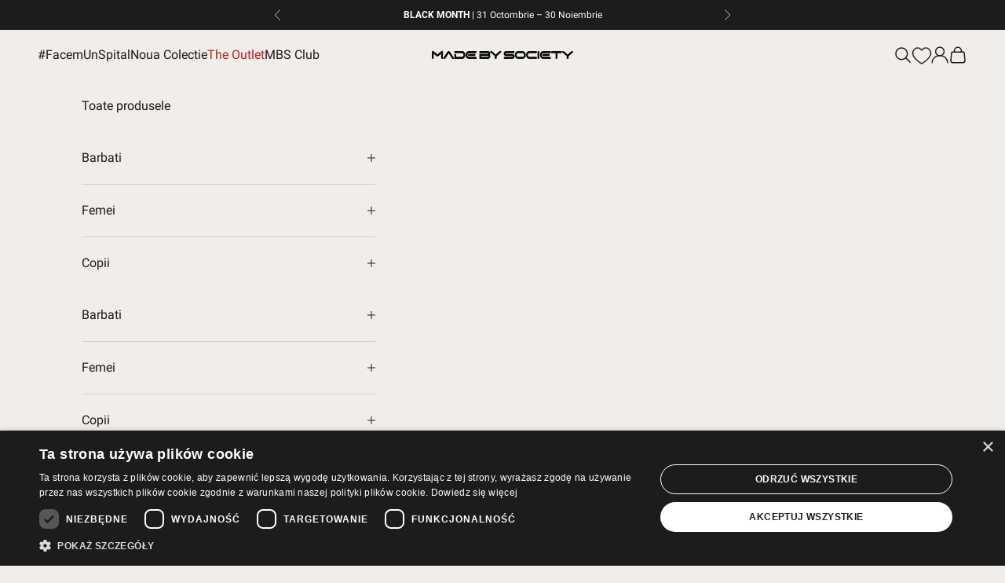

--- FILE ---
content_type: text/html; charset=utf-8
request_url: https://madebysociety.pl/ro/products/products-corset-top-v21089
body_size: 61156
content:
<!doctype html>

<html class="no-js" lang="ro" dir="ltr">
  <head>
    <meta charset="utf-8">
    <meta name="viewport" content="width=device-width, initial-scale=1.0, height=device-height, minimum-scale=1.0, maximum-scale=5.0">

    

    
  <!-- Google Tag Manager -->
  <script async crossorigin fetchpriority="high" src="/cdn/shopifycloud/importmap-polyfill/es-modules-shim.2.4.0.js"></script>
<script>(function(w,d,s,l,i){w[l]=w[l]||[];w[l].push({'gtm.start':
        new Date().getTime(),event:'gtm.js'});var f=d.getElementsByTagName(s)[0],
      j=d.createElement(s),dl=l!='dataLayer'?'&l='+l:'';j.async=true;j.src=
      'https://www.googletagmanager.com/gtm.js?id='+i+dl;f.parentNode.insertBefore(j,f);
    })(window,document,'script','dataLayer',"GTM-NP6KCWXL");</script>
  <!-- End Google Tag Manager -->



    
<script>
    window.dataLayer = window.dataLayer || [];
  

        
        

        

        dataLayer.push({'ecommerce': null});

        

        dataLayer.push({
          'userData': {
            'loggedStatus': 'guest'
          }
        });

        


  </script>
    
    

    
    
    

    
      
      
<title>Veste&nbsp;femei&nbsp;Corset stofa - V21089 - Colectia urbana</title>
    

    

<meta name="description" content="Comanda acum&nbsp;Veste&nbsp;femei&nbsp;Corset stofa - V21089. Produse urbane de calitate superioara. Livre rapida in toata tara. Retur gratuit. Plata ramburs sau online.
"><link rel="canonical" href="https://madebysociety.pl/ro/products/products-corset-top-v21089"><link rel="shortcut icon" href="//madebysociety.pl/cdn/shop/files/favico-light.png?v=1715698771&width=96">
      <link rel="apple-touch-icon" href="//madebysociety.pl/cdn/shop/files/favico-light.png?v=1715698771&width=180"><link rel="preconnect" href="https://fonts.shopifycdn.com" crossorigin><link rel="preload" href="//madebysociety.pl/cdn/fonts/roboto/roboto_n4.2019d890f07b1852f56ce63ba45b2db45d852cba.woff2" as="font" type="font/woff2" crossorigin><link rel="preload" href="//madebysociety.pl/cdn/fonts/roboto/roboto_n4.2019d890f07b1852f56ce63ba45b2db45d852cba.woff2" as="font" type="font/woff2" crossorigin><meta property="og:type" content="product">
  <meta property="og:title" content="Corset stofa - V21089">
  <meta property="product:price:amount" content="122,50">
  <meta property="product:price:currency" content="PLN"><meta property="og:image" content="http://madebysociety.pl/cdn/shop/files/KEY8486_da7b4fe9-c9ca-4ef4-a086-562b9da7402a.jpg?v=1749831734&width=2048">
  <meta property="og:image:secure_url" content="https://madebysociety.pl/cdn/shop/files/KEY8486_da7b4fe9-c9ca-4ef4-a086-562b9da7402a.jpg?v=1749831734&width=2048">
  <meta property="og:image:width" content="1406">
  <meta property="og:image:height" content="2500"><meta property="og:description" content="Corset negru cu o siluetă structurată, fără bretele, evidențiat de cusături decorative verticale și un fermoar metalic funcțional pe spate. Designul este modern, cu o croială ce pune în valoare talia și o terminare ușor evazată în partea inferioară."><meta property="og:url" content="https://madebysociety.pl/ro/products/products-corset-top-v21089">
<meta property="og:site_name" content="MADE BY SOCIETY"><meta name="twitter:card" content="summary"><meta name="twitter:title" content="Corset stofa - V21089">
  <meta name="twitter:description" content="Corset negru cu o siluetă structurată, fără bretele, evidențiat de cusături decorative verticale și un fermoar metalic funcțional pe spate. Designul este modern, cu o croială ce pune în valoare talia și o terminare ușor evazată în partea inferioară."><meta name="twitter:image" content="https://madebysociety.pl/cdn/shop/files/KEY8486_da7b4fe9-c9ca-4ef4-a086-562b9da7402a.jpg?crop=center&height=1200&v=1749831734&width=1200">
  <meta name="twitter:image:alt" content="">
  <script type="application/ld+json">
  {
    "@context": "https://schema.org",
    "@type": "Product",
    "productID": 8228791124156,
    "offers": [{
          "@type": "Offer",
          "name": "XS",
          "availability":"https://schema.org/InStock",
          "price": 122.5,
          "priceCurrency": "PLN",
          "priceValidUntil": "2026-02-01","sku": "V21089STV02A198","hasMerchantReturnPolicy": {
              "merchantReturnLink": "https:\/\/madebysociety.pl\/ro\/policies\/refund-policy"
            },"url": "https://madebysociety.ro/ro/products/products-corset-top-v21089?variant=43418192117948"
        },
{
          "@type": "Offer",
          "name": "S",
          "availability":"https://schema.org/InStock",
          "price": 122.5,
          "priceCurrency": "PLN",
          "priceValidUntil": "2026-02-01","sku": "V21089STV02A190","hasMerchantReturnPolicy": {
              "merchantReturnLink": "https:\/\/madebysociety.pl\/ro\/policies\/refund-policy"
            },"url": "https://madebysociety.ro/ro/products/products-corset-top-v21089?variant=43418192150716"
        }
],"brand": {
      "@type": "Brand",
      "name": "MADE BY SOCIETY"
    },
    "name": "Corset stofa - V21089",
    "description": "Corset negru cu o siluetă structurată, fără bretele, evidențiat de cusături decorative verticale și un fermoar metalic funcțional pe spate. Designul este modern, cu o croială ce pune în valoare talia și o terminare ușor evazată în partea inferioară.",
    "category": "VESTS",
    "url": "https://madebysociety.ro/ro/products/products-corset-top-v21089",
    "sku": "V21089STV02A198","weight": {
      "@type": "QuantitativeValue",
      "unitCode": "kg",
      "value": 0.15
      },"image": {
      "@type": "ImageObject",
      "url": "https://madebysociety.pl/cdn/shop/files/KEY8486_da7b4fe9-c9ca-4ef4-a086-562b9da7402a.jpg?v=1749831734&width=1024",
      "image": "https://madebysociety.pl/cdn/shop/files/KEY8486_da7b4fe9-c9ca-4ef4-a086-562b9da7402a.jpg?v=1749831734&width=1024",
      "name": "",
      "width": "1024",
      "height": "1024"
    }
  }
  </script>



  <script type="application/ld+json">
  {
    "@context": "https://schema.org",
    "@type": "BreadcrumbList",
  "itemListElement": [{
      "@type": "ListItem",
      "position": 1,
      "name": "Pagina principala",
      "item": "https://madebysociety.ro"
    },{
          "@type": "ListItem",
          "position": 2,
          "name": "Corset stofa - V21089",
          "item": "https://madebysociety.ro/ro/products/products-corset-top-v21089"
        }]
  }
  </script>

<style>/* Typography (heading) */
  @font-face {
  font-family: Roboto;
  font-weight: 400;
  font-style: normal;
  font-display: fallback;
  src: url("//madebysociety.pl/cdn/fonts/roboto/roboto_n4.2019d890f07b1852f56ce63ba45b2db45d852cba.woff2") format("woff2"),
       url("//madebysociety.pl/cdn/fonts/roboto/roboto_n4.238690e0007583582327135619c5f7971652fa9d.woff") format("woff");
}

@font-face {
  font-family: Roboto;
  font-weight: 400;
  font-style: italic;
  font-display: fallback;
  src: url("//madebysociety.pl/cdn/fonts/roboto/roboto_i4.57ce898ccda22ee84f49e6b57ae302250655e2d4.woff2") format("woff2"),
       url("//madebysociety.pl/cdn/fonts/roboto/roboto_i4.b21f3bd061cbcb83b824ae8c7671a82587b264bf.woff") format("woff");
}

/* Typography (body) */
  @font-face {
  font-family: Roboto;
  font-weight: 400;
  font-style: normal;
  font-display: fallback;
  src: url("//madebysociety.pl/cdn/fonts/roboto/roboto_n4.2019d890f07b1852f56ce63ba45b2db45d852cba.woff2") format("woff2"),
       url("//madebysociety.pl/cdn/fonts/roboto/roboto_n4.238690e0007583582327135619c5f7971652fa9d.woff") format("woff");
}

@font-face {
  font-family: Roboto;
  font-weight: 400;
  font-style: italic;
  font-display: fallback;
  src: url("//madebysociety.pl/cdn/fonts/roboto/roboto_i4.57ce898ccda22ee84f49e6b57ae302250655e2d4.woff2") format("woff2"),
       url("//madebysociety.pl/cdn/fonts/roboto/roboto_i4.b21f3bd061cbcb83b824ae8c7671a82587b264bf.woff") format("woff");
}

@font-face {
  font-family: Roboto;
  font-weight: 700;
  font-style: normal;
  font-display: fallback;
  src: url("//madebysociety.pl/cdn/fonts/roboto/roboto_n7.f38007a10afbbde8976c4056bfe890710d51dec2.woff2") format("woff2"),
       url("//madebysociety.pl/cdn/fonts/roboto/roboto_n7.94bfdd3e80c7be00e128703d245c207769d763f9.woff") format("woff");
}

@font-face {
  font-family: Roboto;
  font-weight: 700;
  font-style: italic;
  font-display: fallback;
  src: url("//madebysociety.pl/cdn/fonts/roboto/roboto_i7.7ccaf9410746f2c53340607c42c43f90a9005937.woff2") format("woff2"),
       url("//madebysociety.pl/cdn/fonts/roboto/roboto_i7.49ec21cdd7148292bffea74c62c0df6e93551516.woff") format("woff");
}

:root {
    /* Container */
    --container-max-width: 100%;
    --container-xxs-max-width: 27.5rem; /* 440px */
    --container-xs-max-width: 42.5rem; /* 680px */
    --container-sm-max-width: 61.25rem; /* 980px */
    --container-md-max-width: 71.875rem; /* 1150px */
    --container-lg-max-width: 78.75rem; /* 1260px */
    --container-xl-max-width: 85rem; /* 1360px */
    --container-gutter: 1.25rem;

    --section-vertical-spacing: 2.5rem;
    --section-vertical-spacing-tight:2.5rem;

    --section-stack-gap:2.25rem;
    --section-stack-gap-tight:2.25rem;

    /* Form settings */
    --form-gap: 1.25rem; /* Gap between fieldset and submit button */
    --fieldset-gap: 1rem; /* Gap between each form input within a fieldset */
    --form-control-gap: 0.625rem; /* Gap between input and label (ignored for floating label) */
    --checkbox-control-gap: 0.75rem; /* Horizontal gap between checkbox and its associated label */
    --input-padding-block: 0.65rem; /* Vertical padding for input, textarea and native select */
    --input-padding-inline: 0.8rem; /* Horizontal padding for input, textarea and native select */
    --checkbox-size: 0.875rem; /* Size (width and height) for checkbox */

    /* Other sizes */
    --sticky-area-height: calc(var(--announcement-bar-is-sticky, 0) * var(--announcement-bar-height, 0px) + var(--header-is-sticky, 0) * var(--header-is-visible, 1) * var(--header-height, 0px));

    /* RTL support */
    --transform-logical-flip: 1;
    --transform-origin-start: left;
    --transform-origin-end: right;

    /**
     * ---------------------------------------------------------------------
     * TYPOGRAPHY
     * ---------------------------------------------------------------------
     */

    /* Font properties */
    --heading-font-family: Roboto, sans-serif;
    --heading-font-weight: 400;
    --heading-font-style: normal;
    --heading-text-transform: uppercase;
    --heading-letter-spacing: 0.18em;
    --text-font-family: Roboto, sans-serif;
    --text-font-weight: 400;
    --text-font-style: normal;
    --text-letter-spacing: 0.0em;
    --button-font: var(--text-font-style) var(--text-font-weight) var(--text-sm) / 1.65 var(--text-font-family);
    --button-text-transform: uppercase;
    --button-letter-spacing: 0.18em;

    /* Font sizes */--text-heading-size-factor: 1;
    --text-h1: max(0.6875rem, clamp(1.375rem, 1.146341463414634rem + 0.975609756097561vw, 1.75rem) * var(--text-heading-size-factor));
    --text-h2: max(0.6875rem, clamp(1.25rem, 1.0670731707317074rem + 0.7804878048780488vw, 1.75rem) * var(--text-heading-size-factor));
    --text-h3: max(0.6875rem, clamp(1.125rem, 1.0335365853658536rem + 0.3902439024390244vw, 1.25rem) * var(--text-heading-size-factor));
    --text-h4: max(0.6875rem, clamp(1rem, 0.9542682926829268rem + 0.1951219512195122vw, 1.125rem) * var(--text-heading-size-factor));
    --text-h5: calc(0.875rem * var(--text-heading-size-factor));
    --text-h6: calc(0.75rem * var(--text-heading-size-factor));

    --text-xs: 0.6875rem;
    --text-sm: 0.75rem;
    --text-base: 0.75rem;
    --text-lg: 0.875rem;
    --text-xl: 1.0rem;

    /* Rounded variables (used for border radius) */
    --rounded-full: 9999px;
    --button-border-radius: 1.5rem;
    --input-border-radius: 0.0rem;

    /* Box shadow */
    --shadow-sm: 0 2px 8px rgb(0 0 0 / 0.05);
    --shadow: 0 5px 15px rgb(0 0 0 / 0.05);
    --shadow-md: 0 5px 30px rgb(0 0 0 / 0.05);
    --shadow-block: px px px rgb(var(--text-primary) / 0.0);

    /**
     * ---------------------------------------------------------------------
     * OTHER
     * ---------------------------------------------------------------------
     */

    --checkmark-svg-url: url(//madebysociety.pl/cdn/shop/t/5/assets/checkmark.svg?v=77552481021870063511713262000);
    --cursor-zoom-in-svg-url: url(//madebysociety.pl/cdn/shop/t/5/assets/cursor-zoom-in.svg?v=64288659725508797861724956152);
  }

  [dir="rtl"]:root {
    /* RTL support */
    --transform-logical-flip: -1;
    --transform-origin-start: right;
    --transform-origin-end: left;
  }

  @media screen and (min-width: 700px) {
    :root {
      /* Typography (font size) */
      --text-xs: 0.6875rem;
      --text-sm: 0.75rem;
      --text-base: 0.75rem;
      --text-lg: 0.875rem;
      --text-xl: 1.125rem;

      /* Spacing settings */
      --container-gutter: 2rem;
    }
  }

  @media screen and (min-width: 1000px) {
    :root {
      /* Spacing settings */
      --container-gutter: 3rem;

      --section-vertical-spacing: 4rem;
      --section-vertical-spacing-tight: 4rem;

      --section-stack-gap:3rem;
      --section-stack-gap-tight:3rem;
    }
  }:root {/* Overlay used for modal */
    --page-overlay: 0 0 0 / 0.4;

    /* We use the first scheme background as default */
    --page-background: ;

    /* Product colors */
    
    --on-sale-text: var(--red);
    --on-sale-badge-background: 0 0 0 / 0.0;
    --on-sale-badge-text: 240 237 234 / 1.0;
    --sold-out-badge-background: 239 239 239;
    --sold-out-badge-text: 0 0 0 / 0.65;
    --custom-badge-background: 28 28 28;
    --custom-badge-text: 255 255 255;
    --star-color: 28 28 28;

    /* Status colors */
    --success-background: 212 227 203;
    --success-text: 48 122 7;
    --warning-background: 253 241 224;
    --warning-text: 237 138 0;
    --error-background: 243 204 204;
    --error-text: 203 43 43;
  }.color-scheme--scheme-1 {
      /* Color settings */--accent: 28 28 28;
      --text-color: 28 28 28;
      --background: 240 237 234 / 1.0;
      --background-without-opacity: 240 237 234;
      --background-gradient: ;--border-color: 208 206 203;/* Button colors */
      --button-background: 28 28 28;
      --button-text-color: 255 255 255;

      /* Circled buttons */
      --circle-button-background: 255 255 255;
      --circle-button-text-color: 28 28 28;
    }.shopify-section:has(.section-spacing.color-scheme--bg-7dd7b8dcfe1e9b88f03cf13ebf230e11) + .shopify-section:has(.section-spacing.color-scheme--bg-7dd7b8dcfe1e9b88f03cf13ebf230e11:not(.bordered-section)) .section-spacing {
      padding-block-start: 0;
    }.color-scheme--scheme-2 {
      /* Color settings */--accent: 28 28 28;
      --text-color: 28 28 28;
      --background: 240 237 234 / 1.0;
      --background-without-opacity: 240 237 234;
      --background-gradient: ;--border-color: 208 206 203;/* Button colors */
      --button-background: 28 28 28;
      --button-text-color: 255 255 255;

      /* Circled buttons */
      --circle-button-background: 255 255 255;
      --circle-button-text-color: 28 28 28;
    }.shopify-section:has(.section-spacing.color-scheme--bg-7dd7b8dcfe1e9b88f03cf13ebf230e11) + .shopify-section:has(.section-spacing.color-scheme--bg-7dd7b8dcfe1e9b88f03cf13ebf230e11:not(.bordered-section)) .section-spacing {
      padding-block-start: 0;
    }.color-scheme--scheme-3 {
      /* Color settings */--accent: 255 255 255;
      --text-color: 255 255 255;
      --background: 28 28 28 / 1.0;
      --background-without-opacity: 28 28 28;
      --background-gradient: ;--border-color: 62 62 62;/* Button colors */
      --button-background: 255 255 255;
      --button-text-color: 28 28 28;

      /* Circled buttons */
      --circle-button-background: 255 255 255;
      --circle-button-text-color: 28 28 28;
    }.shopify-section:has(.section-spacing.color-scheme--bg-c1f8cb21047e4797e94d0969dc5d1e44) + .shopify-section:has(.section-spacing.color-scheme--bg-c1f8cb21047e4797e94d0969dc5d1e44:not(.bordered-section)) .section-spacing {
      padding-block-start: 0;
    }.color-scheme--scheme-4 {
      /* Color settings */--accent: 255 255 255;
      --text-color: 255 255 255;
      --background: 0 0 0 / 0.0;
      --background-without-opacity: 0 0 0;
      --background-gradient: ;--border-color: 255 255 255;/* Button colors */
      --button-background: 255 255 255;
      --button-text-color: 28 28 28;

      /* Circled buttons */
      --circle-button-background: 255 255 255;
      --circle-button-text-color: 28 28 28;
    }.shopify-section:has(.section-spacing.color-scheme--bg-3671eee015764974ee0aef1536023e0f) + .shopify-section:has(.section-spacing.color-scheme--bg-3671eee015764974ee0aef1536023e0f:not(.bordered-section)) .section-spacing {
      padding-block-start: 0;
    }.color-scheme--dialog {
      /* Color settings */--accent: 28 28 28;
      --text-color: 28 28 28;
      --background: 240 237 234 / 1.0;
      --background-without-opacity: 240 237 234;
      --background-gradient: ;--border-color: 208 206 203;/* Button colors */
      --button-background: 28 28 28;
      --button-text-color: 255 255 255;

      /* Circled buttons */
      --circle-button-background: 255 255 255;
      --circle-button-text-color: 28 28 28;
    }
</style><script>
  document.documentElement.classList.replace('no-js', 'js');

  // This allows to expose several variables to the global scope, to be used in scripts
  window.themeVariables = {
    settings: {
      showPageTransition: false,
      pageType: "product",
      moneyFormat: "{{amount_with_comma_separator}} zł",
      moneyWithCurrencyFormat: "{{amount_with_comma_separator}} zł PLN",
      currencyCodeEnabled: false,
      cartType: "drawer",
      staggerMenuApparition: true
    },

    strings: {
      addToCartButton: "Adauga in cos",
      soldOutButton: "Stoc epuizat",
      preOrderButton: "Precomanda",
      unavailableButton: "Indisponibil",
      addedToCart: "Adaugat in cos!",
      closeGallery: "Inchide galeria",
      zoomGallery: "Mareste",
      errorGallery: "Imaginea nu poate fi incarcata",
      soldOutBadge: "Stoc epuizat",
      discountBadge: "Economiseste @@",
      sku: "SKU:",
      shippingEstimatorNoResults: "Ne pare rau, nu livram la adresa ta.",
      shippingEstimatorOneResult: "Exista un singur tarif de livrare pentru adresa ta:",
      shippingEstimatorMultipleResults: "Exista mai multe tarife de livrare pentru adresa ta:",
      shippingEstimatorError: "La preluarea tarifelor de livrare au survenit una sau mai multe erori:",
      next: "Inainte",
      previous: "Inapoi"
    },

    mediaQueries: {
      'sm': 'screen and (min-width: 700px)',
      'md': 'screen and (min-width: 1000px)',
      'lg': 'screen and (min-width: 1150px)',
      'xl': 'screen and (min-width: 1400px)',
      '2xl': 'screen and (min-width: 1600px)',
      'sm-max': 'screen and (max-width: 699px)',
      'md-max': 'screen and (max-width: 999px)',
      'lg-max': 'screen and (max-width: 1149px)',
      'xl-max': 'screen and (max-width: 1399px)',
      '2xl-max': 'screen and (max-width: 1599px)',
      'motion-safe': '(prefers-reduced-motion: no-preference)',
      'motion-reduce': '(prefers-reduced-motion: reduce)',
      'supports-hover': 'screen and (pointer: fine)',
      'supports-touch': 'screen and (hover: none)'
    }
  };</script><script>
  document.addEventListener('DOMContentLoaded', () => {
    
    geoSelectorObserver.observe(document.body, { childList: true, subtree: true });
    marketSelectorObserver.observe(document.querySelector("selector-root"), { childList: true, subtree: true, attributes: true });
    shopifyFormsObserver.observe(document.body, { childList: true, subtree: true });
  });

  
  
  if (window.matchMedia && window.matchMedia('(prefers-color-scheme: dark)').matches) {
    document.querySelector("link[rel*='icon']").href = "//madebysociety.pl/cdn/shop/files/favico-dark.png?v=1715698782&width=96";
    document.querySelector("link[rel*='apple-touch-icon']").href = "//madebysociety.pl/cdn/shop/files/favico-dark.png?v=1715698782&width=180";
  }

  window.matchMedia('(prefers-color-scheme: dark)').addEventListener('change', e => {
    const newColorScheme = e.matches ? "dark" : "light";
    console.log(newColorScheme);
  });
  

  
  const stickyScrollTop = () => {
    const anchor = document.getElementById("buy-anchor");
    if (anchor) {
      anchor.scrollIntoView({
        behavior: "smooth",
        block: "start",
        inline: "nearest"
      });
    } else {
      document.body.scrollTop = 0;
      document.documentElement.scrollTop = 0;
    }
  }

  
  const spg = {
    collectionTitle: "",
  }

  
  const componentName = "autodetect-root";
  function styleGeoSelector() {
    const rootComponent = document.querySelector(componentName);

    if (rootComponent && rootComponent.shadowRoot) {
      const style = document.createElement("style");
      style.textContent = `
            .adt-item {
              --initial-gradient: linear-gradient(rgb(var(--button-background)), rgb(var(--button-background)));
              --hover-gradient: linear-gradient(transparent, transparent);
              --initial-background-position: var(--transform-origin-end);
              --hover-background-position: var(--transform-origin-start);
              color: rgb(var(--button-text-color)) !important;
              border: 1px solid rgb(var(--button-outline-color, var(--button-background))) !important;
              border-radius: var(--button-border-radius);
              background-color: #0000 !important;
              background-image: var(--initial-gradient), var(--hover-gradient) !important;
              background-size: 100% 100%, 0 100% !important;
              background-position: var(--initial-background-position) !important;
              background-repeat: no-repeat !important;
              transition: background-size .45s cubic-bezier(.785, .135, .15, .86), background-position .45s step-end, color .45s cubic-bezier(.785, .135, .15, .86), border .45s cubic-bezier(.785, .135, .15, .86);
            }

            .adt-item:hover {
              color: rgb(var(--button-background)) !important;
              background-position: var(--hover-background-position) !important;
              border-color: rgb(var(--button-background)) !important;
              background-size: 0 100%, 100% 100% !important;
            }

            .adt-icon {
              border: 1px solid rgb(var(--button-background));
            }

            .adt-itemText {
              font-size: 0.875rem !important;
              line-height: 1.5rem !important;
            }
        `;
      rootComponent.shadowRoot.appendChild(style);
    }
  }
  function styleMarketSelector() {
    
    const style = document.createElement("style");
    style.textContent = `
      .sel-itemsContainer .sel-branding-wrapper {
        display: none !important;
      }
      .sel-disclosure-btn.sel-view-all {
        border: none;
        box-shadow: none;
        min-height: auto;
        padding: 0;
      }

      .sel-iconWrapper {
        width: 1.5rem;
        height: 1rem;
        min-width: auto;
        border: 1px solid rgb(var(--button-background));
      }

      .sel-title {
        color: rgb(var(--text-color) / .65) !important;
        transition: color .2s ease-in-out;
      }

      .sel-disclosure-btn.sel-view-all:hover .sel-title{
        color: rgb(var(--text-color)) !important;
      }

      .sel-disclosure {
        display: block;
      }
    `;
    document.querySelector("selector-root").shadowRoot.appendChild(style);
  }

  const geoSelectorObserver = new MutationObserver((mutations, observer) => {
    for (const mutation of mutations) {
      for (const node of mutation.addedNodes) {
        if (node.nodeType === Node.ELEMENT_NODE && node.matches(componentName)) {
          styleGeoSelector();
          observer.disconnect();
        }
      }
    }
  });

  const marketSelectorObserver = new MutationObserver((mutations, observer) => {
    for (const mutation of mutations) {
      if (mutation.type === "childList") {
        for (let node of mutation.addedNodes) {
          if (node.nodeType === Node.ELEMENT_NODE && Boolean(node.shadowRoot)) {
            styleMarketSelector();
            observer.disconnect();
          }
        }
      } else if (mutation.type === "attributes" && Boolean(mutation.target.shadowRoot)) {
        styleMarketSelector();
        observer.disconnect();
      }
    }
  });



  const formRootName = "form-embed";

  function styleShopifyForms() {
    const rootComponent = document.querySelector(formRootName);

    if (rootComponent && rootComponent.shadowRoot) {
      const style = document.createElement("style");
      style.textContent = `
        :host {
          --button-border-radius: 1.5rem;
          --button-text-color: 255 255 255;
        }

        section[data-sizing="form-wrapper"] {
          padding-top: 2px !important;
          font: var(--text-font-style) var(--text-font-weight) var(--text-base) / 1.65 var(--text-font-family) !important;
          letter-spacing: var(--text-letter-spacing) !important;
        }

        output[role="alert"] {
          font-size: 0 !important;
        }

        output[role="alert"]::before {
          content: "Camp obligatoriu";
          font-size: var(--text-xs) !important;
          font-weight: var(--heading-font-weight) !important;
          font-style: var(--heading-font-style) !important;
          letter-spacing: var(--heading-letter-spacing) !important;
        }

        button[type="submit"],
        input[type="submit"] {
          --initial-gradient: linear-gradient(rgb(var(--button-background)), rgb(var(--button-background))) !important;
          --hover-gradient: linear-gradient(transparent, transparent) !important;
          --initial-background-position: var(--transform-origin-end) !important;
          --hover-background-position: var(--transform-origin-start) !important;
          text-transform: var(--button-text-transform) !important;
          color: rgb(var(--button-text-color)) !important;
          letter-spacing: var(--button-letter-spacing) !important;
          border: 1px solid rgb(var(--button-outline-color, var(--button-background))) !important;
          border-radius: var(--button-border-radius) !important;
          background-color: #0000 !important;
          background-image: var(--initial-gradient), var(--hover-gradient) !important;
          background-size: 100% 100%, 0 100% !important;
          background-position: var(--initial-background-position) !important;
          background-repeat: no-repeat !important;
          transition: background-size .45s cubic-bezier(.785, .135, .15, .86), background-position .45s step-end, color .45s cubic-bezier(.785, .135, .15, .86), border .45s cubic-bezier(.785, .135, .15, .86) !important;
          box-shadow: none !important;
        }

        button[type="submit"]:hover,
        input[type="submit"]:hover {
          color: rgb(var(--button-background)) !important;
          background-position: var(--hover-background-position) !important;
          border-color: rgb(var(--button-background)) !important;
          background-size: 0 100%, 100% 100% !important;
          filter: none !important;
        }

        input:not([type="submit"]), textarea, select,
        button[type="button"] {
          -webkit-appearance: none !important;
          appearance: none !important;
          // padding: var(--input-padding-block) var(--input-padding-inline) !important;
          border-radius: var(--input-border-radius) !important;
          background: rgb(var(--input-background, transparent)) !important;
          color: rgb(var(--input-text-color, var(--text-color))) !important;
          text-align: start !important;
          border-width: 1px !important;
          // width: 100% !important;
          transition: border-color .1s ease-in-out !important;
        }

        :is(input:not([type="submit"]):focus,textarea:focus,select:focus-visible) {
          border-color: currentColor !important;
          outline: none !important;
        }
      `;
      rootComponent.shadowRoot.appendChild(style);
    }
  }

  const shopifyFormsObserver = new MutationObserver((mutations, observer) => {
    for (const mutation of mutations) {
      for (const node of mutation.addedNodes) {
        if (node.nodeType === Node.ELEMENT_NODE && node.matches(formRootName)) {
          styleShopifyForms();
          observer.disconnect();
        }
      }
    }
  });
  
</script>
<script>
      if (!(HTMLScriptElement.supports && HTMLScriptElement.supports('importmap'))) {
        const importMapPolyfill = document.createElement('script');
        importMapPolyfill.async = true;
        importMapPolyfill.src = "//madebysociety.pl/cdn/shop/t/5/assets/es-module-shims.min.js?v=163628956881225179081713262000";

        document.head.appendChild(importMapPolyfill);
      }
    </script>

    <script type="importmap">{
        "imports": {
          "vendor": "//madebysociety.pl/cdn/shop/t/5/assets/vendor.min.js?v=55120211853256353121713262001",
          "theme": "//madebysociety.pl/cdn/shop/t/5/assets/theme.js?v=178014810682157611441740056247",
          "photoswipe": "//madebysociety.pl/cdn/shop/t/5/assets/photoswipe.min.js?v=20290624223189769891713262000"
        }
      }
    </script>

    <script type="module" src="//madebysociety.pl/cdn/shop/t/5/assets/vendor.min.js?v=55120211853256353121713262001"></script>
    <script type="module" src="//madebysociety.pl/cdn/shop/t/5/assets/theme.js?v=178014810682157611441740056247"></script>
    <script src="//madebysociety.pl/cdn/shop/t/5/assets/custom.js?v=61627822227147412561733824047"></script>

    <script>window.performance && window.performance.mark && window.performance.mark('shopify.content_for_header.start');</script><meta id="shopify-digital-wallet" name="shopify-digital-wallet" content="/64438239420/digital_wallets/dialog">
<meta name="shopify-checkout-api-token" content="aad4a4cd154ed0f5ed0f794e283dabfe">
<link rel="alternate" hreflang="x-default" href="https://madebysociety.ro/products/products-corset-top-v21089">
<link rel="alternate" hreflang="ro" href="https://madebysociety.ro/products/products-corset-top-v21089">
<link rel="alternate" hreflang="pl-PL" href="https://madebysociety.pl/products/products-corset-top-v21089">
<link rel="alternate" hreflang="ro-PL" href="https://madebysociety.pl/ro/products/products-corset-top-v21089">
<link rel="alternate" hreflang="bg-BG" href="https://madebysociety.bg/products/products-corset-top-v21089">
<link rel="alternate" hreflang="ro-BG" href="https://madebysociety.bg/ro/products/products-corset-top-v21089">
<link rel="alternate" hreflang="en-AT" href="https://madebysociety.com/products/products-corset-top-v21089">
<link rel="alternate" hreflang="ro-AT" href="https://madebysociety.com/ro/products/products-corset-top-v21089">
<link rel="alternate" hreflang="en-BE" href="https://madebysociety.com/products/products-corset-top-v21089">
<link rel="alternate" hreflang="ro-BE" href="https://madebysociety.com/ro/products/products-corset-top-v21089">
<link rel="alternate" hreflang="en-CZ" href="https://madebysociety.com/products/products-corset-top-v21089">
<link rel="alternate" hreflang="ro-CZ" href="https://madebysociety.com/ro/products/products-corset-top-v21089">
<link rel="alternate" hreflang="en-DE" href="https://madebysociety.com/products/products-corset-top-v21089">
<link rel="alternate" hreflang="ro-DE" href="https://madebysociety.com/ro/products/products-corset-top-v21089">
<link rel="alternate" hreflang="en-DK" href="https://madebysociety.com/products/products-corset-top-v21089">
<link rel="alternate" hreflang="ro-DK" href="https://madebysociety.com/ro/products/products-corset-top-v21089">
<link rel="alternate" hreflang="en-ES" href="https://madebysociety.com/products/products-corset-top-v21089">
<link rel="alternate" hreflang="ro-ES" href="https://madebysociety.com/ro/products/products-corset-top-v21089">
<link rel="alternate" hreflang="en-FR" href="https://madebysociety.com/products/products-corset-top-v21089">
<link rel="alternate" hreflang="ro-FR" href="https://madebysociety.com/ro/products/products-corset-top-v21089">
<link rel="alternate" hreflang="en-IT" href="https://madebysociety.com/products/products-corset-top-v21089">
<link rel="alternate" hreflang="ro-IT" href="https://madebysociety.com/ro/products/products-corset-top-v21089">
<link rel="alternate" hreflang="en-NL" href="https://madebysociety.com/products/products-corset-top-v21089">
<link rel="alternate" hreflang="ro-NL" href="https://madebysociety.com/ro/products/products-corset-top-v21089">
<link rel="alternate" hreflang="en-HR" href="https://madebysociety.com/products/products-corset-top-v21089">
<link rel="alternate" hreflang="ro-HR" href="https://madebysociety.com/ro/products/products-corset-top-v21089">
<link rel="alternate" hreflang="en-EE" href="https://madebysociety.com/products/products-corset-top-v21089">
<link rel="alternate" hreflang="ro-EE" href="https://madebysociety.com/ro/products/products-corset-top-v21089">
<link rel="alternate" hreflang="en-GR" href="https://madebysociety.com/products/products-corset-top-v21089">
<link rel="alternate" hreflang="ro-GR" href="https://madebysociety.com/ro/products/products-corset-top-v21089">
<link rel="alternate" hreflang="en-LV" href="https://madebysociety.com/products/products-corset-top-v21089">
<link rel="alternate" hreflang="ro-LV" href="https://madebysociety.com/ro/products/products-corset-top-v21089">
<link rel="alternate" hreflang="en-LT" href="https://madebysociety.com/products/products-corset-top-v21089">
<link rel="alternate" hreflang="ro-LT" href="https://madebysociety.com/ro/products/products-corset-top-v21089">
<link rel="alternate" hreflang="en-LU" href="https://madebysociety.com/products/products-corset-top-v21089">
<link rel="alternate" hreflang="ro-LU" href="https://madebysociety.com/ro/products/products-corset-top-v21089">
<link rel="alternate" hreflang="en-SK" href="https://madebysociety.com/products/products-corset-top-v21089">
<link rel="alternate" hreflang="ro-SK" href="https://madebysociety.com/ro/products/products-corset-top-v21089">
<link rel="alternate" hreflang="en-SI" href="https://madebysociety.com/products/products-corset-top-v21089">
<link rel="alternate" hreflang="ro-SI" href="https://madebysociety.com/ro/products/products-corset-top-v21089">
<link rel="alternate" type="application/json+oembed" href="https://madebysociety.pl/ro/products/products-corset-top-v21089.oembed">
<script async="async" src="/checkouts/internal/preloads.js?locale=ro-PL"></script>
<script id="apple-pay-shop-capabilities" type="application/json">{"shopId":64438239420,"countryCode":"RO","currencyCode":"PLN","merchantCapabilities":["supports3DS"],"merchantId":"gid:\/\/shopify\/Shop\/64438239420","merchantName":"MADE BY SOCIETY","requiredBillingContactFields":["postalAddress","email","phone"],"requiredShippingContactFields":["postalAddress","email","phone"],"shippingType":"shipping","supportedNetworks":["visa","maestro","masterCard","amex"],"total":{"type":"pending","label":"MADE BY SOCIETY","amount":"1.00"},"shopifyPaymentsEnabled":true,"supportsSubscriptions":true}</script>
<script id="shopify-features" type="application/json">{"accessToken":"aad4a4cd154ed0f5ed0f794e283dabfe","betas":["rich-media-storefront-analytics"],"domain":"madebysociety.pl","predictiveSearch":true,"shopId":64438239420,"locale":"ro"}</script>
<script>var Shopify = Shopify || {};
Shopify.shop = "made-by-society-ro.myshopify.com";
Shopify.locale = "ro";
Shopify.currency = {"active":"PLN","rate":"0.84305754"};
Shopify.country = "PL";
Shopify.theme = {"name":"shopify_made_by_society_ro\/master","id":135787511996,"schema_name":"Prestige","schema_version":"9.3.0","theme_store_id":null,"role":"main"};
Shopify.theme.handle = "null";
Shopify.theme.style = {"id":null,"handle":null};
Shopify.cdnHost = "madebysociety.pl/cdn";
Shopify.routes = Shopify.routes || {};
Shopify.routes.root = "/ro/";</script>
<script type="module">!function(o){(o.Shopify=o.Shopify||{}).modules=!0}(window);</script>
<script>!function(o){function n(){var o=[];function n(){o.push(Array.prototype.slice.apply(arguments))}return n.q=o,n}var t=o.Shopify=o.Shopify||{};t.loadFeatures=n(),t.autoloadFeatures=n()}(window);</script>
<script id="shop-js-analytics" type="application/json">{"pageType":"product"}</script>
<script defer="defer" async type="module" src="//madebysociety.pl/cdn/shopifycloud/shop-js/modules/v2/client.init-shop-cart-sync_BT-GjEfc.en.esm.js"></script>
<script defer="defer" async type="module" src="//madebysociety.pl/cdn/shopifycloud/shop-js/modules/v2/chunk.common_D58fp_Oc.esm.js"></script>
<script defer="defer" async type="module" src="//madebysociety.pl/cdn/shopifycloud/shop-js/modules/v2/chunk.modal_xMitdFEc.esm.js"></script>
<script type="module">
  await import("//madebysociety.pl/cdn/shopifycloud/shop-js/modules/v2/client.init-shop-cart-sync_BT-GjEfc.en.esm.js");
await import("//madebysociety.pl/cdn/shopifycloud/shop-js/modules/v2/chunk.common_D58fp_Oc.esm.js");
await import("//madebysociety.pl/cdn/shopifycloud/shop-js/modules/v2/chunk.modal_xMitdFEc.esm.js");

  window.Shopify.SignInWithShop?.initShopCartSync?.({"fedCMEnabled":true,"windoidEnabled":true});

</script>
<script>(function() {
  var isLoaded = false;
  function asyncLoad() {
    if (isLoaded) return;
    isLoaded = true;
    var urls = ["https:\/\/d18eg7dreypte5.cloudfront.net\/browse-abandonment\/smsbump_timer.js?shop=made-by-society-ro.myshopify.com","https:\/\/omnisnippet1.com\/platforms\/shopify.js?source=scriptTag\u0026v=2025-10-21T08\u0026shop=made-by-society-ro.myshopify.com","https:\/\/s3.eu-west-1.amazonaws.com\/production-klarna-il-shopify-osm\/0b7fe7c4a98ef8166eeafee767bc667686567a25\/made-by-society-ro.myshopify.com-1761656729222.js?shop=made-by-society-ro.myshopify.com","https:\/\/cdn.richpanel.com\/js\/richpanel_shopify_script.js?appClientId=madebysociety1501\u0026tenantId=madebysociety150\u0026shop=made-by-society-ro.myshopify.com\u0026shop=made-by-society-ro.myshopify.com"];
    for (var i = 0; i < urls.length; i++) {
      var s = document.createElement('script');
      s.type = 'text/javascript';
      s.async = true;
      s.src = urls[i];
      var x = document.getElementsByTagName('script')[0];
      x.parentNode.insertBefore(s, x);
    }
  };
  if(window.attachEvent) {
    window.attachEvent('onload', asyncLoad);
  } else {
    window.addEventListener('load', asyncLoad, false);
  }
})();</script>
<script id="__st">var __st={"a":64438239420,"offset":7200,"reqid":"d44dd766-218f-465a-bf8b-f724a83592ba-1769084652","pageurl":"madebysociety.pl\/ro\/products\/products-corset-top-v21089","u":"907ab77d1e18","p":"product","rtyp":"product","rid":8228791124156};</script>
<script>window.ShopifyPaypalV4VisibilityTracking = true;</script>
<script id="form-persister">!function(){'use strict';const t='contact',e='new_comment',n=[[t,t],['blogs',e],['comments',e],[t,'customer']],o='password',r='form_key',c=['recaptcha-v3-token','g-recaptcha-response','h-captcha-response',o],s=()=>{try{return window.sessionStorage}catch{return}},i='__shopify_v',u=t=>t.elements[r],a=function(){const t=[...n].map((([t,e])=>`form[action*='/${t}']:not([data-nocaptcha='true']) input[name='form_type'][value='${e}']`)).join(',');var e;return e=t,()=>e?[...document.querySelectorAll(e)].map((t=>t.form)):[]}();function m(t){const e=u(t);a().includes(t)&&(!e||!e.value)&&function(t){try{if(!s())return;!function(t){const e=s();if(!e)return;const n=u(t);if(!n)return;const o=n.value;o&&e.removeItem(o)}(t);const e=Array.from(Array(32),(()=>Math.random().toString(36)[2])).join('');!function(t,e){u(t)||t.append(Object.assign(document.createElement('input'),{type:'hidden',name:r})),t.elements[r].value=e}(t,e),function(t,e){const n=s();if(!n)return;const r=[...t.querySelectorAll(`input[type='${o}']`)].map((({name:t})=>t)),u=[...c,...r],a={};for(const[o,c]of new FormData(t).entries())u.includes(o)||(a[o]=c);n.setItem(e,JSON.stringify({[i]:1,action:t.action,data:a}))}(t,e)}catch(e){console.error('failed to persist form',e)}}(t)}const f=t=>{if('true'===t.dataset.persistBound)return;const e=function(t,e){const n=function(t){return'function'==typeof t.submit?t.submit:HTMLFormElement.prototype.submit}(t).bind(t);return function(){let t;return()=>{t||(t=!0,(()=>{try{e(),n()}catch(t){(t=>{console.error('form submit failed',t)})(t)}})(),setTimeout((()=>t=!1),250))}}()}(t,(()=>{m(t)}));!function(t,e){if('function'==typeof t.submit&&'function'==typeof e)try{t.submit=e}catch{}}(t,e),t.addEventListener('submit',(t=>{t.preventDefault(),e()})),t.dataset.persistBound='true'};!function(){function t(t){const e=(t=>{const e=t.target;return e instanceof HTMLFormElement?e:e&&e.form})(t);e&&m(e)}document.addEventListener('submit',t),document.addEventListener('DOMContentLoaded',(()=>{const e=a();for(const t of e)f(t);var n;n=document.body,new window.MutationObserver((t=>{for(const e of t)if('childList'===e.type&&e.addedNodes.length)for(const t of e.addedNodes)1===t.nodeType&&'FORM'===t.tagName&&a().includes(t)&&f(t)})).observe(n,{childList:!0,subtree:!0,attributes:!1}),document.removeEventListener('submit',t)}))}()}();</script>
<script integrity="sha256-4kQ18oKyAcykRKYeNunJcIwy7WH5gtpwJnB7kiuLZ1E=" data-source-attribution="shopify.loadfeatures" defer="defer" src="//madebysociety.pl/cdn/shopifycloud/storefront/assets/storefront/load_feature-a0a9edcb.js" crossorigin="anonymous"></script>
<script data-source-attribution="shopify.dynamic_checkout.dynamic.init">var Shopify=Shopify||{};Shopify.PaymentButton=Shopify.PaymentButton||{isStorefrontPortableWallets:!0,init:function(){window.Shopify.PaymentButton.init=function(){};var t=document.createElement("script");t.src="https://madebysociety.pl/cdn/shopifycloud/portable-wallets/latest/portable-wallets.ro.js",t.type="module",document.head.appendChild(t)}};
</script>
<script data-source-attribution="shopify.dynamic_checkout.buyer_consent">
  function portableWalletsHideBuyerConsent(e){var t=document.getElementById("shopify-buyer-consent"),n=document.getElementById("shopify-subscription-policy-button");t&&n&&(t.classList.add("hidden"),t.setAttribute("aria-hidden","true"),n.removeEventListener("click",e))}function portableWalletsShowBuyerConsent(e){var t=document.getElementById("shopify-buyer-consent"),n=document.getElementById("shopify-subscription-policy-button");t&&n&&(t.classList.remove("hidden"),t.removeAttribute("aria-hidden"),n.addEventListener("click",e))}window.Shopify?.PaymentButton&&(window.Shopify.PaymentButton.hideBuyerConsent=portableWalletsHideBuyerConsent,window.Shopify.PaymentButton.showBuyerConsent=portableWalletsShowBuyerConsent);
</script>
<script data-source-attribution="shopify.dynamic_checkout.cart.bootstrap">document.addEventListener("DOMContentLoaded",(function(){function t(){return document.querySelector("shopify-accelerated-checkout-cart, shopify-accelerated-checkout")}if(t())Shopify.PaymentButton.init();else{new MutationObserver((function(e,n){t()&&(Shopify.PaymentButton.init(),n.disconnect())})).observe(document.body,{childList:!0,subtree:!0})}}));
</script>
<link id="shopify-accelerated-checkout-styles" rel="stylesheet" media="screen" href="https://madebysociety.pl/cdn/shopifycloud/portable-wallets/latest/accelerated-checkout-backwards-compat.css" crossorigin="anonymous">
<style id="shopify-accelerated-checkout-cart">
        #shopify-buyer-consent {
  margin-top: 1em;
  display: inline-block;
  width: 100%;
}

#shopify-buyer-consent.hidden {
  display: none;
}

#shopify-subscription-policy-button {
  background: none;
  border: none;
  padding: 0;
  text-decoration: underline;
  font-size: inherit;
  cursor: pointer;
}

#shopify-subscription-policy-button::before {
  box-shadow: none;
}

      </style>

<script>window.performance && window.performance.mark && window.performance.mark('shopify.content_for_header.end');</script>
<link href="//madebysociety.pl/cdn/shop/t/5/assets/theme.css?v=104485817767974525521765448536" rel="stylesheet" type="text/css" media="all" /><link href="//madebysociety.pl/cdn/shop/t/5/assets/compiled.css?v=125104031538568425561765530129" rel="stylesheet" type="text/css" media="all" />
  
<!-- BEGIN app block: shopify://apps/selecty/blocks/app-embed/a005a4a7-4aa2-4155-9c2b-0ab41acbf99c --><template id="sel-form-template">
  <div id="sel-form" style="display: none;">
    <form method="post" action="/ro/localization" id="localization_form" accept-charset="UTF-8" class="shopify-localization-form" enctype="multipart/form-data"><input type="hidden" name="form_type" value="localization" /><input type="hidden" name="utf8" value="✓" /><input type="hidden" name="_method" value="put" /><input type="hidden" name="return_to" value="/ro/products/products-corset-top-v21089" />
      <input type="hidden" name="country_code" value="PL">
      <input type="hidden" name="language_code" value="ro">
    </form>
  </div>
</template>


  <script>
    (function () {
      window.$selector = window.$selector || []; // Create empty queue for action (sdk) if user has not created his yet
      // Fetch geodata only for new users
      const wasRedirected = localStorage.getItem('sel-autodetect') === '1';

      if (!wasRedirected) {
        window.selectorConfigGeoData = fetch('/browsing_context_suggestions.json?source=geolocation_recommendation&country[enabled]=true&currency[enabled]=true&language[enabled]=true', {
          method: 'GET',
          mode: 'cors',
          cache: 'default',
          credentials: 'same-origin',
          headers: {
            'Content-Type': 'application/json',
            'Access-Control-Allow-Origin': '*'
          },
          redirect: 'follow',
          referrerPolicy: 'no-referrer',
        });
      }
    })()
  </script>
  <script type="application/json" id="__selectors_json">
    {
    "selectors": 
  [{"title":"Unnamed selector","status":"published","visibility":[],"design":{"resource":"markets","resourceList":["markets"],"type":"drop-down","theme":"minimal","scheme":"custom","short":"none","search":"none","scale":90,"styles":{"general":"","extra":""},"reverse":true,"view":"all","flagMode":"icon","colors":{"text":{"red":28,"green":28,"blue":28,"alpha":1,"filter":"invert(9%) sepia(3%) saturate(513%) hue-rotate(116deg) brightness(100%) contrast(94%)"},"accent":{"red":28,"green":28,"blue":28,"alpha":1,"filter":"invert(0%) sepia(8%) saturate(3914%) hue-rotate(332deg) brightness(105%) contrast(78%)"},"background":{"red":255,"green":255,"blue":255,"alpha":1,"filter":"invert(100%) sepia(0%) saturate(1%) hue-rotate(234deg) brightness(107%) contrast(101%)"}},"withoutShadowRoot":false,"hideUnavailableResources":false,"typography":{"default":{"fontFamily":"Verdana","fontStyle":"normal","fontWeight":"normal","size":{"value":14,"dimension":"px"},"custom":false},"accent":{"fontFamily":"Verdana","fontStyle":"normal","fontWeight":"normal","size":{"value":14,"dimension":"px"},"custom":false}},"position":{"type":"custom","value":{"horizontal":"static","vertical":"static"}},"visibility":{"breakpoints":["xs","sm","md","lg","xl"],"params":{"logicVariant":"include","resources":[],"retainDuringSession":false},"countries":{"logicVariant":"include","resources":[]},"languages":{"logicVariant":"include","resources":[]},"urls":{"logicVariant":"include","resources":[],"allowSubpaths":false}}},"id":"KK837474","i18n":{"original":{}}},{"_id":"670567d76d3f43150a429f0b","id":"stores-resource-selector","storeId":64438239420,"parentDomain":"made-by-society-ro.myshopify.com","title":"Multi-stores selector","design":{"resource":"stores","resourceList":["stores"],"type":"drop-down","theme":"basic","scheme":"basic","short":"none","search":"none","styles":{"general":"","extra":""},"reverse":true,"view":"all","colors":{"text":{"red":32,"green":34,"blue":35,"alpha":1,"filter":"invert(10%) sepia(7%) saturate(451%) hue-rotate(156deg) brightness(93%) contrast(90%)"},"accent":{"red":32,"green":34,"blue":35,"alpha":1,"filter":"invert(7%) sepia(6%) saturate(770%) hue-rotate(155deg) brightness(98%) contrast(86%)"},"background":{"red":255,"green":255,"blue":255,"alpha":1,"filter":"invert(100%) sepia(98%) saturate(8%) hue-rotate(180deg) brightness(102%) contrast(101%)"}},"typography":{"default":{"fontFamily":"Verdana","fontStyle":"normal","fontWeight":"normal","size":{"value":14,"dimension":"px"}},"accent":{"fontFamily":"Verdana","fontStyle":"normal","fontWeight":"normal","size":{"value":14,"dimension":"px"}}},"position":{"type":"fixed","value":{"vertical":"bottom","horizontal":"left"}}},"visibility":[],"status":"disabled","createdAt":"2024-10-08T17:11:51.582Z","updatedAt":"2024-10-08T17:11:51.582Z","__v":0}],
    "store": 
  
    {"isBrandingStore":true,"shouldBranding":false}
  
,
    "autodetect": 
  
    {"_id":"6686b566c13585a982ea4243","storeId":64438239420,"design":{"resource":"markets","behavior":"remember","resourceList":["markets"],"type":"modal","scheme":"custom","styles":{"general":"","extra":""},"search":"none","view":"all","short":"countries","flagMode":{"icon":"icon","flag":"flag"},"showFlag":true,"canBeClosed":true,"animation":"fade","scale":100,"border":{"radius":{"topLeft":16,"topRight":16,"bottomLeft":16,"bottomRight":16},"width":{"top":1,"right":1,"bottom":1,"left":1},"style":"solid","color":"#20222333"},"secondaryButtonBorder":{"radius":{"topLeft":4,"topRight":4,"bottomLeft":4,"bottomRight":4},"width":{"top":0,"right":0,"bottom":0,"left":0},"style":"solid","color":"#20222333"},"primaryButtonBorder":{"radius":{"topLeft":4,"topRight":4,"bottomLeft":4,"bottomRight":4},"width":{"top":2,"right":2,"bottom":2,"left":2},"style":"solid","color":"#202223"},"colors":{"text":{"red":40,"green":40,"blue":40,"alpha":1,"filter":"invert(16%) sepia(10%) saturate(6%) hue-rotate(0deg) brightness(103%) contrast(103%)"},"accent":{"red":40,"green":40,"blue":40,"alpha":1,"filter":"invert(14%) sepia(0%) saturate(0%) hue-rotate(105deg) brightness(100%) contrast(95%)"},"background":{"red":255,"green":255,"blue":255,"alpha":1}},"typography":{"title":{"fontFamily":"verdana","fontStyle":"normal","fontWeight":"bold","size":{"value":18,"dimension":"px"}},"default":{"fontFamily":"verdana","fontStyle":"normal","fontWeight":"normal","size":{"value":14,"dimension":"px"}},"accent":{"fontFamily":"verdana","fontStyle":"normal","fontWeight":"normal","size":{"value":14,"dimension":"px"}}},"withoutShadowRoot":false,"hideUnavailableResources":false,"position":{"type":"fixed","value":{"horizontal":"center","vertical":"center"}}},"i18n":{"original":{"languages_currencies":"<p class='adt-content__header'>Are you in the right language and currency?</p><p class='adt-content__text'>Please choose what is more suitable for you.</p>","languages_countries":"<p class='adt-content__header'>Are you in the right country and language? </p><p class='adt-content__text'>Please choose what is more suitable for you.</p>","languages":"<p class='adt-content__header'>Are you in the right language?</p><p class='adt-content__text'>Please choose what is more suitable for you.</p>","currencies":"<p class='adt-content__header'>Are you in the right currency?</p><p class='adt-content__text'>Please choose what is more suitable for you.</p>","markets":"<p class='adt-content__header'>Are you in the right place?</p><p class='adt-content__text'>Please select your shipping region.</p>","languages_label":"Languages","countries_label":"Countries","currencies_label":"Currencies","markets_label":"Markets","countries":"<p class='adt-content__header'>Are you in the right place?</p><p class='adt-content__text'>Buy from the country of your choice. Remember that we can only ship your order to\naddresses located in the chosen country.</p>","button":"Shop now","stores":"<p class='adt-content__header'>Welcome to our store.</p><p class='adt-content__text'>Which one is more suitable for you?</p>"}},"visibility":[],"status":"published","createdAt":"2024-07-04T14:44:54.790Z","updatedAt":"2024-12-02T13:01:06.086Z","__v":0}
  
,
    "autoRedirect": 
  null
,
    "customResources": 
  [{"name":"stores","resources":[{"domain":"made-by-society-u-k.myshopify.com","additionalDomains":["madebysociety.co.uk"],"title":"made-by-society-u-k","customImgUrl":"https://selectors.devit.software/assets/globe.svg","link":"https://made-by-society-u-k.myshopify.com/","code":"mysyhditccymbsfuokmoayoeipe"},{"domain":"made-by-society-ro.myshopify.com","additionalDomains":["madebysociety.ro","madebysociety.pl","madebysociety.com","madebysociety.bg"],"title":"made-by-society-ro","customImgUrl":"https://selectors.devit.software/assets/globe.svg","link":"https://made-by-society-ro.myshopify.com/","code":"ooyyrocbydaisihymesfpteocmm"}],"isConnected":true}],
    "markets": [{"enabled":true,"locale":"bg","countries":["BG"],"localCurrencies":false,"webPresence":{"defaultLocale":"bg","alternateLocales":["ro"],"subfolderSuffix":null,"domain":{"host":"madebysociety.bg"}},"curr":{"code":"EUR"},"alternateLocales":["ro"],"domain":{"host":"madebysociety.bg"},"primary":false,"name":"Bulgaria","regions":[{"code":"BG"}],"title":"Bulgaria","host":"madebysociety.bg","country":"BG","samePathname":true,"orderId":3},{"enabled":true,"locale":"en","countries":["AT","BE","HR","CZ","DK","EE","FR","DE","GR","IT","LV","LT","LU","NL","SK","SI","ES"],"localCurrencies":true,"webPresence":{"defaultLocale":"en","alternateLocales":["ro"],"subfolderSuffix":null,"domain":{"host":"madebysociety.com"}},"curr":{"code":"EUR"},"alternateLocales":["ro"],"domain":{"host":"madebysociety.com"},"primary":false,"name":"EU","regions":[{"code":"AT"},{"code":"BE"},{"code":"HR"},{"code":"CZ"},{"code":"DK"},{"code":"EE"},{"code":"FR"},{"code":"DE"},{"code":"GR"},{"code":"IT"},{"code":"LV"},{"code":"LT"},{"code":"LU"},{"code":"NL"},{"code":"SK"},{"code":"SI"},{"code":"ES"}],"title":"EU","host":"madebysociety.com","country":"AT","samePathname":true,"orderId":0,"customImgUrl":"https://cdn.shopify.com/s/files/1/0644/3823/9420/files/eu_1.svg?v=1733216530"},{"enabled":true,"locale":"pl","countries":["PL"],"localCurrencies":false,"webPresence":{"defaultLocale":"pl","alternateLocales":["ro"],"subfolderSuffix":null,"domain":{"host":"madebysociety.pl"}},"curr":{"code":"PLN"},"alternateLocales":["ro"],"domain":{"host":"madebysociety.pl"},"primary":false,"name":"Poland","regions":[{"code":"PL"}],"title":"Poland","host":"madebysociety.pl","country":"PL","samePathname":true,"orderId":2},{"enabled":true,"locale":"ro","countries":["RO"],"localCurrencies":false,"webPresence":{"alternateLocales":[],"defaultLocale":"ro","subfolderSuffix":null,"domain":{"host":"madebysociety.ro"}},"curr":{"code":"RON"},"alternateLocales":[],"domain":{"host":"madebysociety.ro"},"primary":true,"name":"Romania","regions":[{"code":"RO"}],"title":"Romania","host":"madebysociety.ro","country":"RO","samePathname":true,"orderId":1},{"enabled":true,"locale":"en","countries":["GB"],"localCurrencies":true,"webPresence":{"defaultLocale":"en","alternateLocales":[],"subfolderSuffix":null,"domain":{"host":"madebysociety.co.uk"}},"curr":{"code":"GBP","enabled":null},"alternateLocales":["en"],"domain":{"host":"madebysociety.co.uk","country":null},"primary":true,"name":"United Kingdom","regions":[{"code":"GB"}],"title":"United Kingdom","host":"madebysociety.co.uk","country":"GB","samePathname":false,"customImgUrl":null,"localization":{},"primaryOnConnected":true,"isThirdParty":true,"isConnected":true,"link":"https://madebysociety.co.uk","orderId":4}],
    "languages": [{"country":"BG","subfolderSuffix":null,"title":"Bulgarian","code":"bg","alias":"bg","endonym":"Български","primary":false,"published":true,"domain":"madebysociety.ro","domainHosts":["madebysociety.bg"]},{"country":"BG","subfolderSuffix":null,"title":"Romanian","code":"ro","alias":"ro","endonym":"Română","primary":true,"published":true,"domain":"madebysociety.ro","domainHosts":["madebysociety.bg","madebysociety.com","madebysociety.pl","madebysociety.ro"]},{"country":"AT","subfolderSuffix":null,"title":"English","code":"en","alias":"en","endonym":"English","primary":false,"published":true,"domain":"madebysociety.ro","domainHosts":["madebysociety.com"]},{"country":"AT","subfolderSuffix":null,"title":"Romanian","code":"ro","alias":"ro","endonym":"Română","primary":true,"published":true,"domain":"madebysociety.ro","domainHosts":["madebysociety.bg","madebysociety.com","madebysociety.pl","madebysociety.ro"]},{"country":"PL","subfolderSuffix":null,"title":"Polish","code":"pl","alias":"pl","endonym":"Polski","primary":false,"published":true,"domain":"madebysociety.ro","domainHosts":["madebysociety.pl"]},{"country":"PL","subfolderSuffix":null,"title":"Romanian","code":"ro","alias":"ro","endonym":"Română","primary":true,"published":true,"domain":"madebysociety.ro","domainHosts":["madebysociety.bg","madebysociety.com","madebysociety.pl","madebysociety.ro"]},{"country":"RO","subfolderSuffix":null,"title":"Romanian","code":"ro","alias":"ro","endonym":"Română","primary":true,"published":true,"domain":"madebysociety.ro","domainHosts":["madebysociety.bg","madebysociety.com","madebysociety.pl","madebysociety.ro"]}],
    "currentMarketLanguages": [{"title":"Poloneză","code":"pl"},{"title":"română","code":"ro"}],
    "currencies": [{"title":"Euro","code":"EUR","symbol":"€","country":"BG","primary":false,"domain":"madebysociety.ro","domainHosts":["madebysociety.bg","madebysociety.com"]},{"title":"Czech Koruna","code":"CZK","symbol":"Kč","country":"CZ","primary":false,"domain":"madebysociety.ro","domainHosts":["madebysociety.com"]},{"title":"Danish Krone","code":"DKK","symbol":"kr.","country":"DK","primary":false,"domain":"madebysociety.ro","domainHosts":["madebysociety.com"]},{"title":"Polish Złoty","code":"PLN","symbol":"zł","country":"PL","primary":false,"domain":"madebysociety.ro","domainHosts":["madebysociety.pl"]},{"title":"Romanian Leu","code":"RON","symbol":"Lei","country":"RO","primary":false,"domain":"madebysociety.ro","domainHosts":["madebysociety.ro"]},{"title":"British Pound","code":"GBP","symbol":"£","country":"GB","primary":false,"domain":"madebysociety.ro","samePathname":false,"customImgUrl":null,"localization":{},"primaryOnConnected":false,"isThirdParty":true,"isConnected":true,"link":"https://madebysociety.co.uk"}],
    "countries": [{"code":"BG","localCurrencies":false,"currency":{"code":"EUR","enabled":false,"title":"Euro","symbol":"€"},"primary":true,"title":"Bulgaria","domain":"madebysociety.ro","label":"Bulgaria","value":"BG","content":"Bulgaria","exist":true,"localization":{"ro":"Bulgaria","en":"","pl":"","bg":""},"samePathname":true,"orderId":0,"domainHosts":["madebysociety.bg"]},{"code":"AT","localCurrencies":true,"currency":{"code":"EUR","enabled":false,"title":"Euro","symbol":"€"},"primary":false,"title":"Austria","domain":"madebysociety.ro","domainHosts":["madebysociety.com"]},{"code":"BE","localCurrencies":true,"currency":{"code":"EUR","enabled":false,"title":"Euro","symbol":"€"},"primary":false,"title":"Belgium","domain":"madebysociety.ro","domainHosts":["madebysociety.com"]},{"code":"HR","localCurrencies":true,"currency":{"code":"EUR","enabled":false,"title":"Euro","symbol":"€"},"primary":false,"title":"Croatia","domain":"madebysociety.ro","domainHosts":["madebysociety.com"]},{"code":"CZ","localCurrencies":true,"currency":{"code":"CZK","enabled":false,"title":"Czech Koruna","symbol":"Kč"},"primary":false,"title":"Czechia","domain":"madebysociety.ro","domainHosts":["madebysociety.com"]},{"code":"DK","localCurrencies":true,"currency":{"code":"DKK","enabled":false,"title":"Danish Krone","symbol":"kr."},"primary":false,"title":"Denmark","domain":"madebysociety.ro","domainHosts":["madebysociety.com"]},{"code":"EE","localCurrencies":true,"currency":{"code":"EUR","enabled":false,"title":"Euro","symbol":"€"},"primary":false,"title":"Estonia","domain":"madebysociety.ro","domainHosts":["madebysociety.com"]},{"code":"FR","localCurrencies":true,"currency":{"code":"EUR","enabled":false,"title":"Euro","symbol":"€"},"primary":false,"title":"France","domain":"madebysociety.ro","domainHosts":["madebysociety.com"]},{"code":"DE","localCurrencies":true,"currency":{"code":"EUR","enabled":false,"title":"Euro","symbol":"€"},"primary":false,"title":"Germany","domain":"madebysociety.ro","domainHosts":["madebysociety.com"]},{"code":"GR","localCurrencies":true,"currency":{"code":"EUR","enabled":false,"title":"Euro","symbol":"€"},"primary":false,"title":"Greece","domain":"madebysociety.ro","domainHosts":["madebysociety.com"]},{"code":"IT","localCurrencies":true,"currency":{"code":"EUR","enabled":false,"title":"Euro","symbol":"€"},"primary":false,"title":"Italy","domain":"madebysociety.ro","domainHosts":["madebysociety.com"]},{"code":"LV","localCurrencies":true,"currency":{"code":"EUR","enabled":false,"title":"Euro","symbol":"€"},"primary":false,"title":"Latvia","domain":"madebysociety.ro","domainHosts":["madebysociety.com"]},{"code":"LT","localCurrencies":true,"currency":{"code":"EUR","enabled":false,"title":"Euro","symbol":"€"},"primary":false,"title":"Lithuania","domain":"madebysociety.ro","domainHosts":["madebysociety.com"]},{"code":"LU","localCurrencies":true,"currency":{"code":"EUR","enabled":false,"title":"Euro","symbol":"€"},"primary":false,"title":"Luxembourg","domain":"madebysociety.ro","domainHosts":["madebysociety.com"]},{"code":"NL","localCurrencies":true,"currency":{"code":"EUR","enabled":false,"title":"Euro","symbol":"€"},"primary":false,"title":"Netherlands","domain":"madebysociety.ro","domainHosts":["madebysociety.com"]},{"code":"SK","localCurrencies":true,"currency":{"code":"EUR","enabled":false,"title":"Euro","symbol":"€"},"primary":false,"title":"Slovakia","domain":"madebysociety.ro","domainHosts":["madebysociety.com"]},{"code":"SI","localCurrencies":true,"currency":{"code":"EUR","enabled":false,"title":"Euro","symbol":"€"},"primary":false,"title":"Slovenia","domain":"madebysociety.ro","domainHosts":["madebysociety.com"]},{"code":"ES","localCurrencies":true,"currency":{"code":"EUR","enabled":false,"title":"Euro","symbol":"€"},"primary":false,"title":"Spain","domain":"madebysociety.ro","domainHosts":["madebysociety.com"]},{"code":"PL","localCurrencies":false,"currency":{"code":"PLN","enabled":false,"title":"Polish Złoty","symbol":"zł"},"primary":false,"title":"Poland","domain":"madebysociety.ro","label":"Poland","value":"PL","content":"Poland","exist":true,"localization":{"ro":"Poland","en":"","pl":"","bg":""},"samePathname":true,"orderId":1,"domainHosts":["madebysociety.pl"]},{"code":"RO","localCurrencies":false,"currency":{"code":"RON","enabled":false,"title":"Romanian Leu","symbol":"Lei"},"primary":false,"title":"Romania","domain":"madebysociety.ro","label":"Romania","value":"RO","content":"Romania","exist":true,"localization":{"ro":"Romania","en":"","pl":"","bg":""},"samePathname":true,"orderId":2,"domainHosts":["madebysociety.ro"]},{"code":"GB","localCurrencies":true,"currency":{"code":"GBP","enabled":false,"title":"British Pound","symbol":"£"},"primary":true,"title":"United Kingdom","domain":"madebysociety.ro","samePathname":false,"customImgUrl":null,"localization":{},"primaryOnConnected":true,"isThirdParty":true,"isConnected":true,"link":"https://madebysociety.co.uk"}],
    "currentCountry": {"title":"Polonia","code":"PL","currency": {"title": "Polish Złoty","code": "PLN","symbol": "zł"}},
    "currentLanguage": {
      "title": "română",
      "code": "ro",
      "primary": true
    },
    "currentCurrency": {
      "title": "Polish Złoty",
      "code": "PLN",
      "country":"PL",
      "symbol": "zł"
    },
    "currentMarket": null,
    "shopDomain":"madebysociety.ro",
    "shopCountry": "RO"
    }
  </script>



  <script src="https://cdn.shopify.com/extensions/019bdafc-beca-7434-80d3-0ed5488240dc/starter-kit-169/assets/selectors.js" async></script>



<!-- END app block --><!-- BEGIN app block: shopify://apps/klaviyo-email-marketing-sms/blocks/klaviyo-onsite-embed/2632fe16-c075-4321-a88b-50b567f42507 -->












  <script async src="https://static.klaviyo.com/onsite/js/Y2t4Qg/klaviyo.js?company_id=Y2t4Qg"></script>
  <script>!function(){if(!window.klaviyo){window._klOnsite=window._klOnsite||[];try{window.klaviyo=new Proxy({},{get:function(n,i){return"push"===i?function(){var n;(n=window._klOnsite).push.apply(n,arguments)}:function(){for(var n=arguments.length,o=new Array(n),w=0;w<n;w++)o[w]=arguments[w];var t="function"==typeof o[o.length-1]?o.pop():void 0,e=new Promise((function(n){window._klOnsite.push([i].concat(o,[function(i){t&&t(i),n(i)}]))}));return e}}})}catch(n){window.klaviyo=window.klaviyo||[],window.klaviyo.push=function(){var n;(n=window._klOnsite).push.apply(n,arguments)}}}}();</script>

  
    <script id="viewed_product">
      if (item == null) {
        var _learnq = _learnq || [];

        var MetafieldReviews = null
        var MetafieldYotpoRating = null
        var MetafieldYotpoCount = null
        var MetafieldLooxRating = null
        var MetafieldLooxCount = null
        var okendoProduct = null
        var okendoProductReviewCount = null
        var okendoProductReviewAverageValue = null
        try {
          // The following fields are used for Customer Hub recently viewed in order to add reviews.
          // This information is not part of __kla_viewed. Instead, it is part of __kla_viewed_reviewed_items
          MetafieldReviews = {};
          MetafieldYotpoRating = null
          MetafieldYotpoCount = null
          MetafieldLooxRating = null
          MetafieldLooxCount = null

          okendoProduct = null
          // If the okendo metafield is not legacy, it will error, which then requires the new json formatted data
          if (okendoProduct && 'error' in okendoProduct) {
            okendoProduct = null
          }
          okendoProductReviewCount = okendoProduct ? okendoProduct.reviewCount : null
          okendoProductReviewAverageValue = okendoProduct ? okendoProduct.reviewAverageValue : null
        } catch (error) {
          console.error('Error in Klaviyo onsite reviews tracking:', error);
        }

        var item = {
          Name: "Corset stofa - V21089",
          ProductID: 8228791124156,
          Categories: ["Femei | Tricouri si Rochii","THE OUTLET","THE OUTLET | Femei"],
          ImageURL: "https://madebysociety.pl/cdn/shop/files/KEY8486_da7b4fe9-c9ca-4ef4-a086-562b9da7402a_grande.jpg?v=1749831734",
          URL: "https://madebysociety.pl/ro/products/products-corset-top-v21089",
          Brand: "MADE BY SOCIETY",
          Price: "122,50 zł",
          Value: "122,50",
          CompareAtPrice: "245,00 zł"
        };
        _learnq.push(['track', 'Viewed Product', item]);
        _learnq.push(['trackViewedItem', {
          Title: item.Name,
          ItemId: item.ProductID,
          Categories: item.Categories,
          ImageUrl: item.ImageURL,
          Url: item.URL,
          Metadata: {
            Brand: item.Brand,
            Price: item.Price,
            Value: item.Value,
            CompareAtPrice: item.CompareAtPrice
          },
          metafields:{
            reviews: MetafieldReviews,
            yotpo:{
              rating: MetafieldYotpoRating,
              count: MetafieldYotpoCount,
            },
            loox:{
              rating: MetafieldLooxRating,
              count: MetafieldLooxCount,
            },
            okendo: {
              rating: okendoProductReviewAverageValue,
              count: okendoProductReviewCount,
            }
          }
        }]);
      }
    </script>
  




  <script>
    window.klaviyoReviewsProductDesignMode = false
  </script>







<!-- END app block --><!-- BEGIN app block: shopify://apps/yotpo-loyalty-rewards/blocks/loader-app-embed-block/2f9660df-5018-4e02-9868-ee1fb88d6ccd -->
    <script src="https://cdn-widgetsrepository.yotpo.com/v1/loader/BkSVhXhFpltdufdktzzfXA" async></script>




<!-- END app block --><!-- BEGIN app block: shopify://apps/se-wishlist-engine/blocks/app-embed/8f7c0857-8e71-463d-a168-8e133094753b --><link rel="preload" href="https://cdn.shopify.com/extensions/019bdabd-6cb4-76dd-b102-0fca94c8df62/wishlist-engine-226/assets/wishlist-engine.css" as="style" onload="this.onload=null;this.rel='stylesheet'">
<noscript><link rel="stylesheet" href="https://cdn.shopify.com/extensions/019bdabd-6cb4-76dd-b102-0fca94c8df62/wishlist-engine-226/assets/wishlist-engine.css"></noscript>

<meta name="wishlist_shop_current_currency" content="{{amount_with_comma_separator}} zł" id="wishlist_shop_current_currency"/>
<script data-id="Ad05seVZTT0FSY1FTM__14198427981142892921" type="application/javascript">
  var  customHeartIcon='';
  var  customHeartFillIcon='';
</script>

 
<script src="https://cdn.shopify.com/extensions/019bdabd-6cb4-76dd-b102-0fca94c8df62/wishlist-engine-226/assets/wishlist-engine-app.js" defer></script>

<!-- END app block --><!-- BEGIN app block: shopify://apps/themarketer/blocks/mktr_core/d9993ada-e1dd-43d7-9e04-04a5454109b4 -->
<!-- Start of theMarketer.com -->
<script type="text/javascript" async>
  window.mktr = window.mktr || {};
  window.dataLayer = window.dataLayer || [];
  window.mktr.status = false;

    window.mktr.mktrSettings = {"status":true,"shops":[{"status":true,"tracking_key":"ZGLNJGIE","google_status":false,"google_tagcode":null,"domain":"madebysociety.pl","shop":"made-by-society-ro.myshopify.com","is_app":true,"product_info":"\/apps\/mktr\/product_info","order_info":"\/apps\/mktr\/order_info","wishlist_engine":"none","selectors":null},{"status":true,"tracking_key":"VNBWORIA","google_status":false,"google_tagcode":null,"domain":"madebysociety.ro","shop":"made-by-society-ro.myshopify.com","is_app":true,"product_info":"\/apps\/mktr\/product_info","order_info":"\/apps\/mktr\/order_info","wishlist_engine":"none","selectors":null},{"status":true,"tracking_key":"L0QYENFS","google_status":false,"google_tagcode":null,"domain":"madebysociety.bg","shop":"made-by-society-ro.myshopify.com","is_app":true,"product_info":"\/apps\/mktr\/product_info","order_info":"\/apps\/mktr\/order_info","wishlist_engine":"none","selectors":null},{"status":true,"tracking_key":"DLTNVCJO","google_status":false,"google_tagcode":null,"domain":"madebysociety.com","shop":"made-by-society-ro.myshopify.com","is_app":true,"product_info":"\/apps\/mktr\/product_info","order_info":"\/apps\/mktr\/order_info","wishlist_engine":"none","selectors":null}]};
    window.mktr.currentUrl = location.href;

    window.mktr.configs = [];
    if (window.mktr.mktrSettings) {
      if (window.mktr.mktrSettings.domain) {
        window.mktr.configs.push(Object.assign({ status: true }, window.mktr.mktrSettings));
      } else if (Array.isArray(window.mktr.mktrSettings.shops)) {
        window.mktr.mktrSettings.shops.forEach(function (shopConfig) {
          window.mktr.configs.push(shopConfig);
        });
      }
    }

    window.mktr.activeConfig = null;
    window.mktr.configs.some(function (cfg) {
      if (cfg && cfg.status && cfg.domain && window.mktr.currentUrl.indexOf(cfg.domain) !== -1) {
        window.mktr.activeConfig = cfg;
        return true;
      }
      return false;
    });

    window.mktr.loadedScripts = window.mktr.loadedScripts || {};
    window.mktr.loadScript = function (key) {
      if (!key || window.mktr.loadedScripts[key]) { return; }
      window.mktr.loadedScripts[key] = true;
      (function(d, s, i) {
          var f = d.getElementsByTagName(s)[0], j = d.createElement(s);j.async = true;
          j.src = "https://t.themarketer.com/t/j/" + i; f.parentNode.insertBefore(j, f);
      })(document, "script", key);
    };

    window.mktr._gtmLoaded = window.mktr._gtmLoaded || {};
    window.mktr.loadGtm = function (code) {
      if (!code || window.mktr._gtmLoaded[code]) { return; }
      window.mktr._gtmLoaded[code] = true;
      (function(w,d,s,l,i){
        w[l]=w[l]||[];w[l].push({"gtm.start":new Date().getTime(),event:"gtm.js"});
        var f=d.getElementsByTagName(s)[0],j=d.createElement(s),dl=l!="dataLayer"?"&l="+l:"";
        j.async=true;j.src="https://www.googletagmanager.com/gtm.js?id="+i+dl;f.parentNode.insertBefore(j,f);
      })(window,document,"script","dataLayer", code);
    };

    if (window.mktr.activeConfig) {
      window.mktr.status = true;

      if (window.mktr.activeConfig.google_status && window.mktr.activeConfig.google_tagcode) {
        window.mktr.loadGtm(window.mktr.activeConfig.google_tagcode);
      }

      if (window.mktr.activeConfig.tracking_key) {
        window.mktr.loadScript(window.mktr.activeConfig.tracking_key);
      }

      window.mktr.selectors = window.mktr.activeConfig.selectors || '';
      window.mktr.domain = window.mktr.activeConfig.domain;
      window.mktr.order_info = window.mktr.activeConfig.order_info;
      window.mktr.wishlist_engine = window.mktr.activeConfig.wishlist_engine;
      window.mktr.product_info = window.mktr.activeConfig.product_info;
    }
    window.mktr.getCookie = function (name, defaultValue) {
    if (defaultValue === undefined) {
      defaultValue = [];
    }

      window.mktr.parts = ('; ' + document.cookie).split('; ' + name + '=');
    if (window.mktr.parts.length === 2) {
        window.mktr.cookieValue = window.mktr.parts.pop().split(';').shift();
      try {
        window.mktr.cookieValue = decodeURIComponent(atob(window.mktr.cookieValue));
        return JSON.parse(window.mktr.cookieValue);
      } catch (e) {
        return window.mktr.cookieValue;
      }
    }

      window.mktr.setCookie(name, defaultValue);
      return defaultValue;
    };

    window.mktr._updateInFlight = null;
    window.mktr.updateCart = function (listKey) {
      if (!Array.isArray(listKey)) {
        listKey = [];
      }

      if (window.mktr._updateInFlight) {
        return window.mktr._updateInFlight;
      }

      window.mktr.setCookieData = false;
      window.mktr._updateInFlight = fetch(window.Shopify.routes.root + 'cart.js')
        .then(function (response) { return response.json(); })
        .then(function (data) {
          window.mktr.cartItems.forEach(function (variant) {
            if (window.mktr.dif(variant, data.items)) {
              listKey.push(variant.key);
            }
          });

          data.items.forEach(function (variant1) {
            window.mktr.dif(variant1, window.mktr.cartItems, listKey);
          });

          if (window.mktr.setCookieData) {
            window.mktr.setCookie('mktr_cart_data', data.items);
            window.mktr.cartItems = data.items;
          }

          return data.items;
        })
        .catch(function () { return []; })
        .finally(function () { window.mktr._updateInFlight = null; });

      return window.mktr._updateInFlight;
    };
  
    window.mktr.debug = function () {
      if (typeof dataLayer !== 'undefined') {
        for (let i = 0; i < dataLayer.length; i++) {
          console.log('Mktr', 'Google', dataLayer[i]);
        }
      }
    };
  
    window.mktr.setCookie = function (name, value, daysToExpire) {
    if (daysToExpire === undefined) {
      daysToExpire = 365;
    }

    if (name === 'mktr_cart_data' && Array.isArray(value)) {
      value = value.map(function (variant) {
        return {
          id: variant.id,
          sku: variant.sku,
          key: variant.key,
          product_id: variant.product_id,
          variant_title: variant.variant_title,
          quantity: variant.quantity
        };
      });
    }

      window.mktr.expirationDate = new Date();
      window.mktr.expirationDate.setDate(window.mktr.expirationDate.getDate() + daysToExpire);

    if (value !== null && typeof value === 'object') {
      value = JSON.stringify(value);
    }

      document.cookie = name + '=' + btoa(encodeURIComponent(value)) + '; expires=' + window.mktr.expirationDate.toUTCString() + '; path=/';
    };
  
    window.mktr.dif = function (variant, data, listKey, add, remove, toSend) {
    if (listKey === undefined) { listKey = null; }
    if (add === undefined) { add = false; }
    if (remove === undefined) { remove = false; }
    if (toSend === undefined) { toSend = { event: null, product_id: null, quantity: null, variation: null }; }

    window.mktr.variantFind;
    window.mktr.key = variant.key;

    if (Array.isArray(listKey) && listKey.indexOf(window.mktr.key) === -1) {
      window.mktr.variantFind = window.mktr.cartItems.find(function (item) { return window.mktr.key === item.key; });
      if (!window.mktr.variantFind) {
        add = true;
      } else if (variant.quantity < window.mktr.variantFind.quantity) {
        add = true;
        variant.quantity = window.mktr.variantFind.quantity - variant.quantity;
      } else if (variant.quantity > window.mktr.variantFind.quantity) {
        remove = true;
        variant.quantity = window.mktr.variantFind.quantity - variant.quantity;
      }
    } else if (!Array.isArray(listKey)) {
      window.mktr.variantFind = (data || []).find(function (item) { return window.mktr.key === item.key; });
      if (!window.mktr.variantFind) {
        remove = true;
      } else if (variant.quantity < window.mktr.variantFind.quantity) {
        add = true;
        variant.quantity = window.mktr.variantFind.quantity - variant.quantity;
      } else if (variant.quantity > window.mktr.variantFind.quantity) {
        remove = true;
        variant.quantity = variant.quantity - window.mktr.variantFind.quantity;
      }
    }

    if (add) {
      toSend.event = '__sm__add_to_cart';
    } else if (remove) {
      toSend.event = '__sm__remove_from_cart';
    }

    if (add || remove) {
      window.mktr.variationId;
      window.mktr.variationSku;

      if (variant.variant_title) {
        window.mktr.variationId = variant.id;
        window.mktr.variationSku = variant.sku ? variant.sku : variant.product_id + '_' + variant.id;
      } else {
        window.mktr.variationId = variant.product_id;
        window.mktr.variationSku = variant.sku ? variant.sku : variant.product_id;
      }

      toSend.product_id = variant.product_id;
      toSend.quantity = variant.quantity;
      toSend.variation = { id: window.mktr.variationId, sku: window.mktr.variationSku };
      dataLayer.push(toSend);
      window.mktr.setCookieData = true;
      return true;
    }

    return false;
  };
  
    window.mktr.firebase_config ="https://" + document.location.host + "/apps/mktr/firebase-config.js";
    window.mktr.firebase_messaging ="https://" + document.location.host + "/apps/mktr/firebase-messaging-sw.js";
  
    window.mktr.cartItems = window.mktr.getCookie('mktr_cart_data', []);
    window.mktr.try = 0;
  
  /* console.log("Mktr","product", ""); */
    window.mktr.view_product = true;
    window.mktr.setCookieData = false;
    window.mktr.startup = function () {
      if (typeof dataLayer !== 'undefined') {
      
        if (window.mktr.view_product) {
          dataLayer.push({"event":"__sm__view_product", "product_id": "8228791124156"});
          window.mktr.view_product = false;
        }
      
      
          if (window.mktr.view_product) {
            dataLayer.push({"event":"__sm__view_product", "product_id": "8228791124156"});
            window.mktr.view_product = false;
          }
        
        window.mktr.mktr_order = localStorage.getItem('mktr_order');
        if (window.mktr.mktr_order !== null) {
          fetch(window.mktr.order_info + '?order_id=' + window.mktr.mktr_order, { method: 'POST', body: JSON.stringify({}), headers: { 'Content-Type': 'application/json' } })
          .then(function (response) { return response.json(); })
          .then(function (response) {
            if (response.event) {
              dataLayer.push(response);
              document.cookie = 'mktr_cart_data=null; expires=Thu, 01 Jan 1970 00:00:01 GMT; path=/';
              window.mktr.cartItems = [];
              localStorage.removeItem('mktr_order');
            }
          })
          .catch(function (e) { console.error(e); });
        }
        setTimeout(window.mktr.updateCart, 2000);
      } else if (window.mktr.try < 6) {
        window.mktr.try++;
        setTimeout(window.mktr.startup, 2000);
      }
    };

    window.mktr.getIdKeyFromLink = function (url = null) { if (url !== null) { return url.split("?id=")[1].split("&")[0]; } return url; };
    window.mktr.emailCheck = function (email) { const emailRegex = /^[^\s@]+@[^\s@]+\.[^\s@]+$/; return emailRegex.test(email); }
    window.mktr.mailName = function (email) { const [firstName, lastName] = email.split("@")[0].split(/[\._]/).map(name => name.charAt(0).toUpperCase() + name.slice(1)); return [firstName, lastName]; };

    if (window.mktr.status) {
      window.mktr.startup();

      window.mktr._cartUpdateTimer = null;
      window.mktr.scheduleCartUpdate = function () {
        if (window.mktr._cartUpdateTimer) {
          clearTimeout(window.mktr._cartUpdateTimer);
        }
        window.mktr._cartUpdateTimer = setTimeout(function () {
          window.mktr.updateCart().finally(function () {
            window.mktr._cartUpdateTimer = null;
          });
        }, 2000);
      };
      window.mktr.optionalSelectors = '';
      if (typeof window.mktr.selectors === 'string' && window.mktr.selectors.length) {
        window.mktr.optionalSelectors = window.mktr.selectors + ',';
      }
      window.mktr.removeSelector = window.mktr.optionalSelectors + '.remove-item,[data-cart-remove],form[action="/cart/add"],[name="add"],[href^="/cart/change"],[id*="remove-"],[id*="Remove-"],[aria-label*="Remove"],[class*="quantity"]';
      window.mktr.checkoutBase = '.cart--checkoutBtn,.satcb-cs-checkout-btn,.gem-slider.gp-h-full.gp-overflow-hidden.gp-select-none,._rsi-buy-now-button-product-in-description,._buttonsWrapper_lx1p7_17,.button-checkout,.btn--checkout';
      window.mktr.checkoutSelector = window.mktr.checkoutBase + ',[id="cart-checkout"],[name="checkout"],[name*="checkout"],[data-testid*="checkout"],[data-testid*="Checkout"],[id*="checkout"],[id*="Checkout"],[href^="/checkout"],[action="/checkout"]';

      document.addEventListener('submit', function (event) {
      if (!event.target) {
        return;
      }

      window.mktr.target = event.target;
      window.mktr.action = window.mktr.target.action || '';
      window.mktr.emailValue = null;
      window.mktr.name = null;
      window.mktr.phoneValue = null;

      if (window.mktr.action.indexOf('/ro/cart/add') !== -1) {
        window.mktr.scheduleCartUpdate();
      } else if (window.mktr.action.indexOf('/cart') !== -1 || window.mktr.action.indexOf('/checkouts') !== -1) {
        dataLayer.push({ event: '__sm__initiate_checkout' });
      } else if (window.mktr.action.indexOf('/contact') !== -1) {
        window.mktr.emailValue = window.mktr.target.querySelector('[name*="email"]');
        if (window.mktr.emailValue && window.mktr.emailCheck(window.mktr.emailValue.value)) {
          window.mktr.nameValue = window.mktr.target.querySelector('[name*="Name"]');
          window.mktr.name = window.mktr.mailName(window.mktr.nameValue ? window.mktr.nameValue.value : window.mktr.emailValue.value);
          window.mktr.phoneValue = window.mktr.target.querySelector('[name*="Phone"],[name*="number"]');
          window.mktr.emailValue = window.mktr.emailValue.value;
        } else {
          window.mktr.emailValue = null;
        }
      } else if (window.mktr.action.indexOf('/account/login') !== -1) {
        window.mktr.loginSelector = '[name*="email"],[name*="customer[email]"]';
        window.mktr.loginEmail = window.mktr.target.querySelector(window.mktr.loginSelector);
        if (window.mktr.loginEmail && window.mktr.emailCheck(window.mktr.loginEmail.value)) {
          window.mktr.emailValue = window.mktr.loginEmail.value;
          window.mktr.name = window.mktr.mailName(window.mktr.emailValue);
        }
      } else if (window.mktr.action.indexOf('/account') !== -1) {
        window.mktr.accountSelector = '[name*="email"],[name*="customer[email]"]';
        window.mktr.accountEmail = window.mktr.target.querySelector(window.mktr.accountSelector);
        if (window.mktr.accountEmail && window.mktr.emailCheck(window.mktr.accountEmail.value)) {
          window.mktr.emailValue = window.mktr.accountEmail.value;
          window.mktr.name = [];
          window.mktr.fNameValue = window.mktr.target.querySelector('[name*="first_name"]');
          window.mktr.lNameValue = window.mktr.target.querySelector('[name*="last_name"]');
          if (window.mktr.fNameValue) { window.mktr.name.push(window.mktr.fNameValue.value); }
          if (window.mktr.lNameValue) { window.mktr.name.push(window.mktr.lNameValue.value); }
          if (!window.mktr.name[0]) { window.mktr.name = window.mktr.mailName(window.mktr.emailValue); }
        }
      }

      if (window.mktr.emailValue !== null) {
        if (window.mktr.name === null || !window.mktr.name[1]) {
          window.mktr.name = window.mktr.mailName(window.mktr.emailValue);
        }
        window.mktr.dataStore = { event: '__sm__set_email', email_address: window.mktr.emailValue, firstname: window.mktr.name[0], lastname: window.mktr.name[1] };
        if (window.mktr.phoneValue !== null) {
          window.mktr.dataStore.phone = window.mktr.phoneValue.value;
        }
        dataLayer.push(window.mktr.dataStore);
      }
      }, { capture: true });

      document.addEventListener('click', function (event) {
      if (!event.target) {
        return;
      }

      window.mktr.target = event.target;
      if (window.mktr.target.matches(window.mktr.removeSelector) || window.mktr.target.closest(window.mktr.removeSelector)) {
        window.mktr.scheduleCartUpdate();
        return;
      }

      if (window.mktr.target.matches(window.mktr.checkoutSelector) || window.mktr.target.closest(window.mktr.checkoutSelector)) {
        dataLayer.push({ event: '__sm__initiate_checkout' });
      } else {
        window.mktr.scheduleCartUpdate();
      }
    }, { capture: true });

      if (typeof window.mktr.wishlist_engine != 'undefined' &&  window.mktr.wishlist_engine == "wishlist_engine" ) {
        window.mktr.loadWishListCount = 0;
        window.mktr.proccessProductInfo = function (fetchBody) {
          fetch(window.mktr.product_info, { method: "POST", headers: { "Content-Type": "application/json" }, body: JSON.stringify(fetchBody) })
            .then((response) => response.json())
            .then((response) => { if (response.event) { dataLayer.push(response); } })
            .catch((e) => { console.error(e); })
            .finally(() => { });
        };
        window.mktr.loadWishList = function () {
          if (typeof window.__this._addOrRemoveWishlist === 'function') {
            window.mktr.wishlistEngine = window.__this._addOrRemoveWishlist;
            window.mktr.wishlistEngineRemove = window.__this._wishlistPageRemoveButton
            window.__this._addOrRemoveWishlist = function () {
              let e = arguments[0];
              let fetchBody = { product_id: e.dataset.product_id, variant_id: e.dataset.variant_id, type: 'wishlist', add: (e.dataset.added == 'false' ? true : false)};
              let ret = window.mktr.wishlistEngine.apply(this, arguments);
              window.mktr.proccessProductInfo(fetchBody);
              return ret;
            };
            window.__this._wishlistPageRemoveButton = function () {
              let e = arguments[0];
              let fetchBody = { product_id: e.dataset.product_id, variant_id: e.dataset.variant_id, type: 'wishlist', add: (e.dataset.added == 'false' ? true : false)};
              let ret = window.mktr.wishlistEngineRemove.apply(this, arguments);
              window.mktr.proccessProductInfo(fetchBody);
              return ret;
            };
          } else if (window.mktr.loadWishListCount < 6) {
            setTimeout(window.mktr.loadWishList, 1000);
          }
        };
        setTimeout(window.mktr.loadWishList, 1000);
      }
    }

    if (document.querySelector('[id$="_mktr_custom_app"]') !== null) {
      document.querySelector('[id$="_mktr_custom_app"]').style.display = 'none';
    }

</script>
<!-- End of theMarketer.com -->

<!-- END app block --><!-- BEGIN app block: shopify://apps/yotpo-product-reviews/blocks/settings/eb7dfd7d-db44-4334-bc49-c893b51b36cf -->


  <script type="text/javascript" src="https://cdn-widgetsrepository.yotpo.com/v1/loader/wTaKK9ZsrdwIMgAgLJzTfV5Vq1xP3JlY8MpuFbbz?languageCode=ro" async></script>



  
<!-- END app block --><script src="https://cdn.shopify.com/extensions/6da6ffdd-cf2b-4a18-80e5-578ff81399ca/klarna-on-site-messaging-33/assets/index.js" type="text/javascript" defer="defer"></script>
<link href="https://monorail-edge.shopifysvc.com" rel="dns-prefetch">
<script>(function(){if ("sendBeacon" in navigator && "performance" in window) {try {var session_token_from_headers = performance.getEntriesByType('navigation')[0].serverTiming.find(x => x.name == '_s').description;} catch {var session_token_from_headers = undefined;}var session_cookie_matches = document.cookie.match(/_shopify_s=([^;]*)/);var session_token_from_cookie = session_cookie_matches && session_cookie_matches.length === 2 ? session_cookie_matches[1] : "";var session_token = session_token_from_headers || session_token_from_cookie || "";function handle_abandonment_event(e) {var entries = performance.getEntries().filter(function(entry) {return /monorail-edge.shopifysvc.com/.test(entry.name);});if (!window.abandonment_tracked && entries.length === 0) {window.abandonment_tracked = true;var currentMs = Date.now();var navigation_start = performance.timing.navigationStart;var payload = {shop_id: 64438239420,url: window.location.href,navigation_start,duration: currentMs - navigation_start,session_token,page_type: "product"};window.navigator.sendBeacon("https://monorail-edge.shopifysvc.com/v1/produce", JSON.stringify({schema_id: "online_store_buyer_site_abandonment/1.1",payload: payload,metadata: {event_created_at_ms: currentMs,event_sent_at_ms: currentMs}}));}}window.addEventListener('pagehide', handle_abandonment_event);}}());</script>
<script id="web-pixels-manager-setup">(function e(e,d,r,n,o){if(void 0===o&&(o={}),!Boolean(null===(a=null===(i=window.Shopify)||void 0===i?void 0:i.analytics)||void 0===a?void 0:a.replayQueue)){var i,a;window.Shopify=window.Shopify||{};var t=window.Shopify;t.analytics=t.analytics||{};var s=t.analytics;s.replayQueue=[],s.publish=function(e,d,r){return s.replayQueue.push([e,d,r]),!0};try{self.performance.mark("wpm:start")}catch(e){}var l=function(){var e={modern:/Edge?\/(1{2}[4-9]|1[2-9]\d|[2-9]\d{2}|\d{4,})\.\d+(\.\d+|)|Firefox\/(1{2}[4-9]|1[2-9]\d|[2-9]\d{2}|\d{4,})\.\d+(\.\d+|)|Chrom(ium|e)\/(9{2}|\d{3,})\.\d+(\.\d+|)|(Maci|X1{2}).+ Version\/(15\.\d+|(1[6-9]|[2-9]\d|\d{3,})\.\d+)([,.]\d+|)( \(\w+\)|)( Mobile\/\w+|) Safari\/|Chrome.+OPR\/(9{2}|\d{3,})\.\d+\.\d+|(CPU[ +]OS|iPhone[ +]OS|CPU[ +]iPhone|CPU IPhone OS|CPU iPad OS)[ +]+(15[._]\d+|(1[6-9]|[2-9]\d|\d{3,})[._]\d+)([._]\d+|)|Android:?[ /-](13[3-9]|1[4-9]\d|[2-9]\d{2}|\d{4,})(\.\d+|)(\.\d+|)|Android.+Firefox\/(13[5-9]|1[4-9]\d|[2-9]\d{2}|\d{4,})\.\d+(\.\d+|)|Android.+Chrom(ium|e)\/(13[3-9]|1[4-9]\d|[2-9]\d{2}|\d{4,})\.\d+(\.\d+|)|SamsungBrowser\/([2-9]\d|\d{3,})\.\d+/,legacy:/Edge?\/(1[6-9]|[2-9]\d|\d{3,})\.\d+(\.\d+|)|Firefox\/(5[4-9]|[6-9]\d|\d{3,})\.\d+(\.\d+|)|Chrom(ium|e)\/(5[1-9]|[6-9]\d|\d{3,})\.\d+(\.\d+|)([\d.]+$|.*Safari\/(?![\d.]+ Edge\/[\d.]+$))|(Maci|X1{2}).+ Version\/(10\.\d+|(1[1-9]|[2-9]\d|\d{3,})\.\d+)([,.]\d+|)( \(\w+\)|)( Mobile\/\w+|) Safari\/|Chrome.+OPR\/(3[89]|[4-9]\d|\d{3,})\.\d+\.\d+|(CPU[ +]OS|iPhone[ +]OS|CPU[ +]iPhone|CPU IPhone OS|CPU iPad OS)[ +]+(10[._]\d+|(1[1-9]|[2-9]\d|\d{3,})[._]\d+)([._]\d+|)|Android:?[ /-](13[3-9]|1[4-9]\d|[2-9]\d{2}|\d{4,})(\.\d+|)(\.\d+|)|Mobile Safari.+OPR\/([89]\d|\d{3,})\.\d+\.\d+|Android.+Firefox\/(13[5-9]|1[4-9]\d|[2-9]\d{2}|\d{4,})\.\d+(\.\d+|)|Android.+Chrom(ium|e)\/(13[3-9]|1[4-9]\d|[2-9]\d{2}|\d{4,})\.\d+(\.\d+|)|Android.+(UC? ?Browser|UCWEB|U3)[ /]?(15\.([5-9]|\d{2,})|(1[6-9]|[2-9]\d|\d{3,})\.\d+)\.\d+|SamsungBrowser\/(5\.\d+|([6-9]|\d{2,})\.\d+)|Android.+MQ{2}Browser\/(14(\.(9|\d{2,})|)|(1[5-9]|[2-9]\d|\d{3,})(\.\d+|))(\.\d+|)|K[Aa][Ii]OS\/(3\.\d+|([4-9]|\d{2,})\.\d+)(\.\d+|)/},d=e.modern,r=e.legacy,n=navigator.userAgent;return n.match(d)?"modern":n.match(r)?"legacy":"unknown"}(),u="modern"===l?"modern":"legacy",c=(null!=n?n:{modern:"",legacy:""})[u],f=function(e){return[e.baseUrl,"/wpm","/b",e.hashVersion,"modern"===e.buildTarget?"m":"l",".js"].join("")}({baseUrl:d,hashVersion:r,buildTarget:u}),m=function(e){var d=e.version,r=e.bundleTarget,n=e.surface,o=e.pageUrl,i=e.monorailEndpoint;return{emit:function(e){var a=e.status,t=e.errorMsg,s=(new Date).getTime(),l=JSON.stringify({metadata:{event_sent_at_ms:s},events:[{schema_id:"web_pixels_manager_load/3.1",payload:{version:d,bundle_target:r,page_url:o,status:a,surface:n,error_msg:t},metadata:{event_created_at_ms:s}}]});if(!i)return console&&console.warn&&console.warn("[Web Pixels Manager] No Monorail endpoint provided, skipping logging."),!1;try{return self.navigator.sendBeacon.bind(self.navigator)(i,l)}catch(e){}var u=new XMLHttpRequest;try{return u.open("POST",i,!0),u.setRequestHeader("Content-Type","text/plain"),u.send(l),!0}catch(e){return console&&console.warn&&console.warn("[Web Pixels Manager] Got an unhandled error while logging to Monorail."),!1}}}}({version:r,bundleTarget:l,surface:e.surface,pageUrl:self.location.href,monorailEndpoint:e.monorailEndpoint});try{o.browserTarget=l,function(e){var d=e.src,r=e.async,n=void 0===r||r,o=e.onload,i=e.onerror,a=e.sri,t=e.scriptDataAttributes,s=void 0===t?{}:t,l=document.createElement("script"),u=document.querySelector("head"),c=document.querySelector("body");if(l.async=n,l.src=d,a&&(l.integrity=a,l.crossOrigin="anonymous"),s)for(var f in s)if(Object.prototype.hasOwnProperty.call(s,f))try{l.dataset[f]=s[f]}catch(e){}if(o&&l.addEventListener("load",o),i&&l.addEventListener("error",i),u)u.appendChild(l);else{if(!c)throw new Error("Did not find a head or body element to append the script");c.appendChild(l)}}({src:f,async:!0,onload:function(){if(!function(){var e,d;return Boolean(null===(d=null===(e=window.Shopify)||void 0===e?void 0:e.analytics)||void 0===d?void 0:d.initialized)}()){var d=window.webPixelsManager.init(e)||void 0;if(d){var r=window.Shopify.analytics;r.replayQueue.forEach((function(e){var r=e[0],n=e[1],o=e[2];d.publishCustomEvent(r,n,o)})),r.replayQueue=[],r.publish=d.publishCustomEvent,r.visitor=d.visitor,r.initialized=!0}}},onerror:function(){return m.emit({status:"failed",errorMsg:"".concat(f," has failed to load")})},sri:function(e){var d=/^sha384-[A-Za-z0-9+/=]+$/;return"string"==typeof e&&d.test(e)}(c)?c:"",scriptDataAttributes:o}),m.emit({status:"loading"})}catch(e){m.emit({status:"failed",errorMsg:(null==e?void 0:e.message)||"Unknown error"})}}})({shopId: 64438239420,storefrontBaseUrl: "https://madebysociety.ro",extensionsBaseUrl: "https://extensions.shopifycdn.com/cdn/shopifycloud/web-pixels-manager",monorailEndpoint: "https://monorail-edge.shopifysvc.com/unstable/produce_batch",surface: "storefront-renderer",enabledBetaFlags: ["2dca8a86"],webPixelsConfigList: [{"id":"2693136758","configuration":"{\"apiURL\":\"https:\/\/api.omnisend.com\",\"appURL\":\"https:\/\/app.omnisend.com\",\"brandID\":\"68f743f413ca46de858ce14b\",\"trackingURL\":\"https:\/\/wt.omnisendlink.com\"}","eventPayloadVersion":"v1","runtimeContext":"STRICT","scriptVersion":"aa9feb15e63a302383aa48b053211bbb","type":"APP","apiClientId":186001,"privacyPurposes":["ANALYTICS","MARKETING","SALE_OF_DATA"],"dataSharingAdjustments":{"protectedCustomerApprovalScopes":["read_customer_address","read_customer_email","read_customer_name","read_customer_personal_data","read_customer_phone"]}},{"id":"2282750326","configuration":"{\"store\":\"made-by-society-ro.myshopify.com\"}","eventPayloadVersion":"v1","runtimeContext":"STRICT","scriptVersion":"8450b52b59e80bfb2255f1e069ee1acd","type":"APP","apiClientId":740217,"privacyPurposes":["ANALYTICS","MARKETING","SALE_OF_DATA"],"dataSharingAdjustments":{"protectedCustomerApprovalScopes":["read_customer_address","read_customer_email","read_customer_name","read_customer_personal_data","read_customer_phone"]}},{"id":"1782219126","configuration":"{\"tracking_key\":\"ZGLNJGIE\",\"shop_name\":\"made-by-society-ro.myshopify.com\",\"order_info\":\"https:\\\/\\\/connector.themarketer.com\\\/shopify\\\/order_info\"}","eventPayloadVersion":"v1","runtimeContext":"STRICT","scriptVersion":"92a1f45c40756725c8bdcb15900262c7","type":"APP","apiClientId":41972105217,"privacyPurposes":["ANALYTICS","MARKETING","SALE_OF_DATA"],"dataSharingAdjustments":{"protectedCustomerApprovalScopes":["read_customer_address","read_customer_email","read_customer_name","read_customer_personal_data","read_customer_phone"]}},{"id":"shopify-app-pixel","configuration":"{}","eventPayloadVersion":"v1","runtimeContext":"STRICT","scriptVersion":"0450","apiClientId":"shopify-pixel","type":"APP","privacyPurposes":["ANALYTICS","MARKETING"]},{"id":"shopify-custom-pixel","eventPayloadVersion":"v1","runtimeContext":"LAX","scriptVersion":"0450","apiClientId":"shopify-pixel","type":"CUSTOM","privacyPurposes":["ANALYTICS","MARKETING"]}],isMerchantRequest: false,initData: {"shop":{"name":"MADE BY SOCIETY","paymentSettings":{"currencyCode":"RON"},"myshopifyDomain":"made-by-society-ro.myshopify.com","countryCode":"RO","storefrontUrl":"https:\/\/madebysociety.pl\/ro"},"customer":null,"cart":null,"checkout":null,"productVariants":[{"price":{"amount":122.5,"currencyCode":"PLN"},"product":{"title":"Corset stofa - V21089","vendor":"MADE BY SOCIETY","id":"8228791124156","untranslatedTitle":"Corset stofa - V21089","url":"\/ro\/products\/products-corset-top-v21089","type":"VESTS"},"id":"43418192117948","image":{"src":"\/\/madebysociety.pl\/cdn\/shop\/files\/KEY8486_da7b4fe9-c9ca-4ef4-a086-562b9da7402a.jpg?v=1749831734"},"sku":"V21089STV02A198","title":"XS","untranslatedTitle":"XS"},{"price":{"amount":122.5,"currencyCode":"PLN"},"product":{"title":"Corset stofa - V21089","vendor":"MADE BY SOCIETY","id":"8228791124156","untranslatedTitle":"Corset stofa - V21089","url":"\/ro\/products\/products-corset-top-v21089","type":"VESTS"},"id":"43418192150716","image":{"src":"\/\/madebysociety.pl\/cdn\/shop\/files\/KEY8486_da7b4fe9-c9ca-4ef4-a086-562b9da7402a.jpg?v=1749831734"},"sku":"V21089STV02A190","title":"S","untranslatedTitle":"S"}],"purchasingCompany":null},},"https://madebysociety.pl/cdn","fcfee988w5aeb613cpc8e4bc33m6693e112",{"modern":"","legacy":""},{"shopId":"64438239420","storefrontBaseUrl":"https:\/\/madebysociety.ro","extensionBaseUrl":"https:\/\/extensions.shopifycdn.com\/cdn\/shopifycloud\/web-pixels-manager","surface":"storefront-renderer","enabledBetaFlags":"[\"2dca8a86\"]","isMerchantRequest":"false","hashVersion":"fcfee988w5aeb613cpc8e4bc33m6693e112","publish":"custom","events":"[[\"page_viewed\",{}],[\"product_viewed\",{\"productVariant\":{\"price\":{\"amount\":122.5,\"currencyCode\":\"PLN\"},\"product\":{\"title\":\"Corset stofa - V21089\",\"vendor\":\"MADE BY SOCIETY\",\"id\":\"8228791124156\",\"untranslatedTitle\":\"Corset stofa - V21089\",\"url\":\"\/ro\/products\/products-corset-top-v21089\",\"type\":\"VESTS\"},\"id\":\"43418192117948\",\"image\":{\"src\":\"\/\/madebysociety.pl\/cdn\/shop\/files\/KEY8486_da7b4fe9-c9ca-4ef4-a086-562b9da7402a.jpg?v=1749831734\"},\"sku\":\"V21089STV02A198\",\"title\":\"XS\",\"untranslatedTitle\":\"XS\"}}]]"});</script><script>
  window.ShopifyAnalytics = window.ShopifyAnalytics || {};
  window.ShopifyAnalytics.meta = window.ShopifyAnalytics.meta || {};
  window.ShopifyAnalytics.meta.currency = 'PLN';
  var meta = {"product":{"id":8228791124156,"gid":"gid:\/\/shopify\/Product\/8228791124156","vendor":"MADE BY SOCIETY","type":"VESTS","handle":"products-corset-top-v21089","variants":[{"id":43418192117948,"price":12250,"name":"Corset stofa - V21089 - XS","public_title":"XS","sku":"V21089STV02A198"},{"id":43418192150716,"price":12250,"name":"Corset stofa - V21089 - S","public_title":"S","sku":"V21089STV02A190"}],"remote":false},"page":{"pageType":"product","resourceType":"product","resourceId":8228791124156,"requestId":"d44dd766-218f-465a-bf8b-f724a83592ba-1769084652"}};
  for (var attr in meta) {
    window.ShopifyAnalytics.meta[attr] = meta[attr];
  }
</script>
<script class="analytics">
  (function () {
    var customDocumentWrite = function(content) {
      var jquery = null;

      if (window.jQuery) {
        jquery = window.jQuery;
      } else if (window.Checkout && window.Checkout.$) {
        jquery = window.Checkout.$;
      }

      if (jquery) {
        jquery('body').append(content);
      }
    };

    var hasLoggedConversion = function(token) {
      if (token) {
        return document.cookie.indexOf('loggedConversion=' + token) !== -1;
      }
      return false;
    }

    var setCookieIfConversion = function(token) {
      if (token) {
        var twoMonthsFromNow = new Date(Date.now());
        twoMonthsFromNow.setMonth(twoMonthsFromNow.getMonth() + 2);

        document.cookie = 'loggedConversion=' + token + '; expires=' + twoMonthsFromNow;
      }
    }

    var trekkie = window.ShopifyAnalytics.lib = window.trekkie = window.trekkie || [];
    if (trekkie.integrations) {
      return;
    }
    trekkie.methods = [
      'identify',
      'page',
      'ready',
      'track',
      'trackForm',
      'trackLink'
    ];
    trekkie.factory = function(method) {
      return function() {
        var args = Array.prototype.slice.call(arguments);
        args.unshift(method);
        trekkie.push(args);
        return trekkie;
      };
    };
    for (var i = 0; i < trekkie.methods.length; i++) {
      var key = trekkie.methods[i];
      trekkie[key] = trekkie.factory(key);
    }
    trekkie.load = function(config) {
      trekkie.config = config || {};
      trekkie.config.initialDocumentCookie = document.cookie;
      var first = document.getElementsByTagName('script')[0];
      var script = document.createElement('script');
      script.type = 'text/javascript';
      script.onerror = function(e) {
        var scriptFallback = document.createElement('script');
        scriptFallback.type = 'text/javascript';
        scriptFallback.onerror = function(error) {
                var Monorail = {
      produce: function produce(monorailDomain, schemaId, payload) {
        var currentMs = new Date().getTime();
        var event = {
          schema_id: schemaId,
          payload: payload,
          metadata: {
            event_created_at_ms: currentMs,
            event_sent_at_ms: currentMs
          }
        };
        return Monorail.sendRequest("https://" + monorailDomain + "/v1/produce", JSON.stringify(event));
      },
      sendRequest: function sendRequest(endpointUrl, payload) {
        // Try the sendBeacon API
        if (window && window.navigator && typeof window.navigator.sendBeacon === 'function' && typeof window.Blob === 'function' && !Monorail.isIos12()) {
          var blobData = new window.Blob([payload], {
            type: 'text/plain'
          });

          if (window.navigator.sendBeacon(endpointUrl, blobData)) {
            return true;
          } // sendBeacon was not successful

        } // XHR beacon

        var xhr = new XMLHttpRequest();

        try {
          xhr.open('POST', endpointUrl);
          xhr.setRequestHeader('Content-Type', 'text/plain');
          xhr.send(payload);
        } catch (e) {
          console.log(e);
        }

        return false;
      },
      isIos12: function isIos12() {
        return window.navigator.userAgent.lastIndexOf('iPhone; CPU iPhone OS 12_') !== -1 || window.navigator.userAgent.lastIndexOf('iPad; CPU OS 12_') !== -1;
      }
    };
    Monorail.produce('monorail-edge.shopifysvc.com',
      'trekkie_storefront_load_errors/1.1',
      {shop_id: 64438239420,
      theme_id: 135787511996,
      app_name: "storefront",
      context_url: window.location.href,
      source_url: "//madebysociety.pl/cdn/s/trekkie.storefront.1bbfab421998800ff09850b62e84b8915387986d.min.js"});

        };
        scriptFallback.async = true;
        scriptFallback.src = '//madebysociety.pl/cdn/s/trekkie.storefront.1bbfab421998800ff09850b62e84b8915387986d.min.js';
        first.parentNode.insertBefore(scriptFallback, first);
      };
      script.async = true;
      script.src = '//madebysociety.pl/cdn/s/trekkie.storefront.1bbfab421998800ff09850b62e84b8915387986d.min.js';
      first.parentNode.insertBefore(script, first);
    };
    trekkie.load(
      {"Trekkie":{"appName":"storefront","development":false,"defaultAttributes":{"shopId":64438239420,"isMerchantRequest":null,"themeId":135787511996,"themeCityHash":"14354086657082154289","contentLanguage":"ro","currency":"PLN","eventMetadataId":"c4c6f592-4b3c-466e-8990-23b02d31e78a"},"isServerSideCookieWritingEnabled":true,"monorailRegion":"shop_domain","enabledBetaFlags":["65f19447"]},"Session Attribution":{},"S2S":{"facebookCapiEnabled":false,"source":"trekkie-storefront-renderer","apiClientId":580111}}
    );

    var loaded = false;
    trekkie.ready(function() {
      if (loaded) return;
      loaded = true;

      window.ShopifyAnalytics.lib = window.trekkie;

      var originalDocumentWrite = document.write;
      document.write = customDocumentWrite;
      try { window.ShopifyAnalytics.merchantGoogleAnalytics.call(this); } catch(error) {};
      document.write = originalDocumentWrite;

      window.ShopifyAnalytics.lib.page(null,{"pageType":"product","resourceType":"product","resourceId":8228791124156,"requestId":"d44dd766-218f-465a-bf8b-f724a83592ba-1769084652","shopifyEmitted":true});

      var match = window.location.pathname.match(/checkouts\/(.+)\/(thank_you|post_purchase)/)
      var token = match? match[1]: undefined;
      if (!hasLoggedConversion(token)) {
        setCookieIfConversion(token);
        window.ShopifyAnalytics.lib.track("Viewed Product",{"currency":"PLN","variantId":43418192117948,"productId":8228791124156,"productGid":"gid:\/\/shopify\/Product\/8228791124156","name":"Corset stofa - V21089 - XS","price":"122.50","sku":"V21089STV02A198","brand":"MADE BY SOCIETY","variant":"XS","category":"VESTS","nonInteraction":true,"remote":false},undefined,undefined,{"shopifyEmitted":true});
      window.ShopifyAnalytics.lib.track("monorail:\/\/trekkie_storefront_viewed_product\/1.1",{"currency":"PLN","variantId":43418192117948,"productId":8228791124156,"productGid":"gid:\/\/shopify\/Product\/8228791124156","name":"Corset stofa - V21089 - XS","price":"122.50","sku":"V21089STV02A198","brand":"MADE BY SOCIETY","variant":"XS","category":"VESTS","nonInteraction":true,"remote":false,"referer":"https:\/\/madebysociety.pl\/ro\/products\/products-corset-top-v21089"});
      }
    });


        var eventsListenerScript = document.createElement('script');
        eventsListenerScript.async = true;
        eventsListenerScript.src = "//madebysociety.pl/cdn/shopifycloud/storefront/assets/shop_events_listener-3da45d37.js";
        document.getElementsByTagName('head')[0].appendChild(eventsListenerScript);

})();</script>
<script
  defer
  src="https://madebysociety.pl/cdn/shopifycloud/perf-kit/shopify-perf-kit-3.0.4.min.js"
  data-application="storefront-renderer"
  data-shop-id="64438239420"
  data-render-region="gcp-us-east1"
  data-page-type="product"
  data-theme-instance-id="135787511996"
  data-theme-name="Prestige"
  data-theme-version="9.3.0"
  data-monorail-region="shop_domain"
  data-resource-timing-sampling-rate="10"
  data-shs="true"
  data-shs-beacon="true"
  data-shs-export-with-fetch="true"
  data-shs-logs-sample-rate="1"
  data-shs-beacon-endpoint="https://madebysociety.pl/api/collect"
></script>
</head>

  

  <body data-wishlist-currency="{{amount_with_comma_separator}} zł"
 class="features--button-transition features--zoom-image  color-scheme color-scheme--scheme-1">
  <!-- Google Tag Manager (noscript) -->
  <noscript><iframe src="https://www.googletagmanager.com/ns.html?id=GTM-NP6KCWXL"
                    height="0" width="0" style="display:none;visibility:hidden"></iframe></noscript>
  <!-- End Google Tag Manager (noscript) -->

<template id="drawer-default-template">
  <div part="base">
    <div part="overlay"></div>

    <div part="content">
      <header part="header">
        <slot name="header"></slot>

        <button type="button" is="dialog-close-button" part="close-button tap-area" aria-label="Inchide"><svg aria-hidden="true" focusable="false" fill="none" width="14" class="icon icon-close" viewBox="0 0 16 16">
      <path d="m1 1 14 14M1 15 15 1" stroke="currentColor" stroke-width="1.5"/>
    </svg>

  </button>
      </header>

      <div part="body">
        <slot></slot>
      </div>

      <footer part="footer">
        <slot name="footer"></slot>
      </footer>
    </div>
  </div>
</template><template id="modal-default-template">
  <div part="base">
    <div part="overlay"></div>

    <div part="content">
      <header part="header">
        <slot name="header"></slot>

        <button type="button" is="dialog-close-button" part="close-button tap-area" aria-label="Inchide"><svg aria-hidden="true" focusable="false" fill="none" width="14" class="icon icon-close" viewBox="0 0 16 16">
      <path d="m1 1 14 14M1 15 15 1" stroke="currentColor" stroke-width="1.5"/>
    </svg>

  </button>
      </header>

      <div part="body">
        <slot></slot>
      </div>
    </div>
  </div>
</template><template id="popover-default-template">
  <div part="base">
    <div part="overlay"></div>

    <div part="content">
      <header part="header">
        <slot name="header"></slot>

        <button type="button" is="dialog-close-button" part="close-button tap-area" aria-label="Inchide"><svg aria-hidden="true" focusable="false" fill="none" width="14" class="icon icon-close" viewBox="0 0 16 16">
      <path d="m1 1 14 14M1 15 15 1" stroke="currentColor" stroke-width="1.5"/>
    </svg>

  </button>
      </header>

      <div part="body">
        <slot></slot>
      </div>
    </div>
  </div>
</template><template id="header-search-default-template">
  <div part="base">
    <div part="overlay"></div>

    <div part="content">
      <slot></slot>
    </div>
  </div>
</template><template id="video-media-default-template">
  <slot></slot>

  <svg part="play-button" fill="none" width="48" height="48" viewBox="0 0 48 48">
    <path fill-rule="evenodd" clip-rule="evenodd" d="M48 24c0 13.255-10.745 24-24 24S0 37.255 0 24 10.745 0 24 0s24 10.745 24 24Zm-18 0-9-6.6v13.2l9-6.6Z" fill="var(--play-button-background, #f0edea)"/>
  </svg>
</template><loading-bar class="loading-bar" aria-hidden="true"></loading-bar>
    <a href="#main" allow-hash-change class="skip-to-content sr-only">Sari la continut</a>

    <span id="header-scroll-tracker" style="position: absolute; width: 1px; height: 1px; top: var(--header-scroll-tracker-offset, 10px); left: 0;"></span><!-- BEGIN sections: header-group -->
<aside id="shopify-section-sections--16797720215740__announcement-bar" class="shopify-section shopify-section-group-header-group shopify-section--announcement-bar"><style>
    :root {
      --announcement-bar-is-sticky: 1;}#shopify-section-sections--16797720215740__announcement-bar {
        position: sticky;
        top: 0;
        z-index: 5;
      }

      .shopify-section--header ~ #shopify-section-sections--16797720215740__announcement-bar {
        top: calc(var(--header-is-sticky, 0) * var(--header-height, 0px));
        z-index: 4; /* We have to lower the z-index in case the announcement bar is displayed after the header */
      }#shopify-section-sections--16797720215740__announcement-bar {
      --announcement-bar-font-size: 0.625rem;
    }

    @media screen and (min-width: 999px) {
      #shopify-section-sections--16797720215740__announcement-bar {
        --announcement-bar-font-size: 0.75rem;
      }
    }
  </style>

  <height-observer variable="announcement-bar">
    <div class="announcement-bar color-scheme color-scheme--scheme-3"><button type="button" is="carousel-prev-button" class="tap-area" aria-controls="carousel-sections--16797720215740__announcement-bar">
          <span class="sr-only">Inapoi</span><svg aria-hidden="true" focusable="false" fill="none" width="12" class="icon icon-arrow-left  icon--direction-aware" viewBox="0 0 16 18">
      <path d="M11 1 3 9l8 8" stroke="currentColor" stroke-linecap="square"/>
    </svg></button><announcement-bar-carousel allow-swipe autoplay="5" id="carousel-sections--16797720215740__announcement-bar" class="announcement-bar__carousel"><p class="prose heading is-selected" ><a href="/ro/collections/black-month" title="BLACK MONTH"><strong>BLACK MONTH </strong>| 31 Octombrie – 30 Noiembrie</a></p><p class="prose heading " >Odwiedź nasz sklep w </br> 📌<a href="/ro/pages/magazine" title="Magazine">WESTFIELD ARKADIA</a> i 📌<a href="/ro/pages/magazine" title="Magazine">WESTFIELD MOKOTÓW</a></p></announcement-bar-carousel><button type="button" is="carousel-next-button" class="tap-area" aria-controls="carousel-sections--16797720215740__announcement-bar">
          <span class="sr-only">Inainte</span><svg aria-hidden="true" focusable="false" fill="none" width="12" class="icon icon-arrow-right  icon--direction-aware" viewBox="0 0 16 18">
      <path d="m5 17 8-8-8-8" stroke="currentColor" stroke-linecap="square"/>
    </svg></button></div>
  </height-observer>

  <script>
    document.documentElement.style.setProperty('--announcement-bar-height', `${document.getElementById('shopify-section-sections--16797720215740__announcement-bar').clientHeight.toFixed(2)}px`);
  </script></aside><section id="shopify-section-sections--16797720215740__custom_liquid_yjEx3c" class="shopify-section shopify-section-group-header-group shopify-section--custom-liquid"><div class=" color-scheme color-scheme--scheme-1 color-scheme--bg-7dd7b8dcfe1e9b88f03cf13ebf230e11 ">
    <div class="">
      <div class="text-center"><style>
[data-menu-style="Black Month"] {
  font-weight: 700;
}


  .header-sidebar__sub-panel:has([data-menu-style="#FacemUnSpital"]),
  [data-title="#FacemUnSpital"],
[data-menu-style="#FacemUnSpital"],
[data-menu-style="MBS Club"] {
    display: none !important;
  }


@media not all and (min-width: 700px) {
  [data-menu-style="MBS Club"] {
    display: none;
  }
}
</style></div>
    </div>
  </div>
</section><header id="shopify-section-sections--16797720215740__header" class="shopify-section shopify-section-group-header-group shopify-section--header"><style>
  :root {
    --header-is-sticky: 1;
  }

  #shopify-section-sections--16797720215740__header {
    --header-grid: "primary-nav logo secondary-nav" / minmax(0, 1fr) auto minmax(0, 1fr);
    --header-padding-block: 0.625rem;
    --header-transparent-header-text-color: 255 255 255;
    --header-separation-border-color: 28 28 28 / 0.15;

    position: relative;
    z-index: 4;
  }

  @media screen and (min-width: 700px) {
    #shopify-section-sections--16797720215740__header {
      --header-padding-block: 0.625rem;
    }
  }

  @media screen and (min-width: 1000px) {
    #shopify-section-sections--16797720215740__header {}
  }#shopify-section-sections--16797720215740__header {
      position: sticky;
      top: 0;
    }

    .shopify-section--announcement-bar ~ #shopify-section-sections--16797720215740__header {
      top: calc(var(--announcement-bar-is-sticky, 0) * var(--announcement-bar-height, 0px));
    }#shopify-section-sections--16797720215740__header {
      --header-logo-width: 130px;
    }

    @media screen and (min-width: 700px) {
      #shopify-section-sections--16797720215740__header {
        --header-logo-width: 180px;
      }
    }</style>

<height-observer variable="header">
  <x-header hide-on-scroll class="mobile-header header color-scheme color-scheme--scheme-1">
      <a href="/ro" class="header__logo min-h-8 sm:min-h-11 flex items-center"><span class="sr-only">MADE BY SOCIETY</span><img src="//madebysociety.pl/cdn/shop/files/new-text-logo.png?v=1724934720&amp;width=2909" alt="" srcset="//madebysociety.pl/cdn/shop/files/new-text-logo.png?v=1724934720&amp;width=360 360w, //madebysociety.pl/cdn/shop/files/new-text-logo.png?v=1724934720&amp;width=540 540w" width="2909" height="165" sizes="180px" class="header__logo-image scroll-top-logo"><img src="//madebysociety.pl/cdn/shop/files/MADE_BY_SOCIETY_-_LOGO.svg?v=1714136738&amp;width=1779" alt="Made by Society" srcset="//madebysociety.pl/cdn/shop/files/MADE_BY_SOCIETY_-_LOGO.svg?v=1714136738&amp;width=360 360w, //madebysociety.pl/cdn/shop/files/MADE_BY_SOCIETY_-_LOGO.svg?v=1714136738&amp;width=540 540w" width="1779" height="1549" sizes="180px" class="header__logo-image header__logo-image--transparent"></a>
    
<nav class="header__primary-nav order-first " aria-label="Navigare principala">
        <button type="button" aria-controls="sidebar-menu" class="md:hidden">
          <span class="sr-only">Deschide meniul de navigare</span><svg aria-hidden="true" fill="none" focusable="false" width="24" class="header__nav-icon icon icon-hamburger" viewBox="0 0 24 24">
      <path d="M1 19h22M1 12h22M1 5h22" stroke="currentColor" stroke-width="1.5" stroke-linecap="square"/>
    </svg></button><a href="/ro/search" aria-controls="header-search-sections--16797720215740__header" class="xs:hidden">
            <span class="sr-only">Deschide cautarea</span><svg aria-hidden="true" fill="none" focusable="false" width="24" class="header__nav-icon icon icon-search" viewBox="0 0 24 24">
      <path d="M10.364 3a7.364 7.364 0 1 0 0 14.727 7.364 7.364 0 0 0 0-14.727Z" stroke="currentColor" stroke-width="1.5" stroke-miterlimit="10"/>
      <path d="M15.857 15.858 21 21.001" stroke="currentColor" stroke-width="1.5" stroke-miterlimit="10" stroke-linecap="round"/>
    </svg></a><ul class="hidden md:contents unstyled-list">

              
              

              

              
              
              

                
                
                  
                  
                  
                
                  
                  
                  
                
                  
                  
                  
                
                  
                  
                  
                
                  
                  
                  
                
                  
                  
                  
                
                  
                  
                  
                
                  
                  
                  
                
                  
                  
                  
                
              

              
              
              <li class="header__primary-nav-item" data-title="#FacemUnSpital" >
                
                
<details is="dropdown-menu-disclosure" class="header__menu-disclosure" follow-summary-link trigger="hover">
                    <summary
                      data-menu-style="#FacemUnSpital"
                      
                        data-follow-link="/ro/collections/spitale-publice-din-bani-privati"
                      
                      class="h6">#FacemUnSpital</summary><ul class="header__dropdown-menu text-xs header__dropdown-menu--restrictable unstyled-list" role="list">
                          

                          
                          
                          
                            
                              
                              
                              
                            
                              
                              
                              
                            
                              
                              
                              
                            
                              
                              
                              
                            
                              
                              
                              
                            
                              
                              
                              
                            
                              
                              
                              
                            
                              
                              
                              
                            
                              
                              
                              
                            
                          

                          <li><a href="/ro/collections/spitale-publice-din-bani-privati" class="link-faded-reverse" >Toate produsele</a></li></ul></details></li>
              


              
              

              

              
              
              

                
                
                  
                  
                  
                
                  
                  
                  
                
                  
                  
                  
                
                  
                  
                  
                
                  
                  
                  
                
                  
                  
                  
                
                  
                  
                  
                
                  
                  
                  
                
                  
                  
                  
                
              

              
              
              <li class="header__primary-nav-item" data-title="Noua Colectie" >
                
                
<details is="dropdown-menu-disclosure" class="header__menu-disclosure" follow-summary-link trigger="hover">
                    <summary
                      data-menu-style="Noua Colectie"
                      
                        data-follow-link="/ro#"
                      
                      class="h6">Noua Colectie</summary><ul class="header__dropdown-menu text-xs  unstyled-list" role="list">
                          

                          
                          
                          
                            
                              
                              
                              
                            
                              
                              
                              
                            
                              
                              
                              
                            
                              
                              
                              
                            
                              
                              
                              
                            
                              
                              
                              
                            
                              
                              
                              
                            
                              
                              
                              
                            
                              
                              
                              
                            
                          

                          <li><details is="dropdown-menu-disclosure" class="header__menu-disclosure" follow-summary-link trigger="hover">
                                <summary
                                  data-menu-style="Barbati"
                                  
                                    data-follow-link="/ro/collections/barbati-colectie-ss25"
                                  
                                  class="link-faded-reverse">
                                  <div  class="h-stack gap-4 justify-between">Barbati<svg aria-hidden="true" focusable="false" fill="none" width="8" class="icon icon-arrow-right  icon--direction-aware" viewBox="0 0 16 18">
      <path d="m5 17 8-8-8-8" stroke="currentColor" stroke-linecap="square"/>
    </svg></div>
                                </summary>

                                <ul class="header__dropdown-menu text-xs unstyled-list" role="list">
                                    
                                    <li>
                                      <a href="/ro/collections/barbati-colectie-ss25" class="link-faded-reverse" >Toate Produsele</a>
                                    </li>
                                    
                                    <li>
                                      <a href="/ro/collections/barbati-tricouri-ss25" class="link-faded-reverse" >Tricouri</a>
                                    </li>
                                    
                                    <li>
                                      <a href="/ro/collections/barbati-hanorace-si-jachete-ss25" class="link-faded-reverse" >Hanorace si Jachete</a>
                                    </li>
                                    
                                    <li>
                                      <a href="/ro/collections/barbati-pantaloni-ss25" class="link-faded-reverse" >Pantaloni</a>
                                    </li>
                                    
                                    <li>
                                      <a href="/ro/collections/barbati-bermude-ss25" class="link-faded-reverse" >Bermude</a>
                                    </li>
                                    
                                    <li>
                                      <a href="/ro/collections/incaltaminte-barbati" class="link-faded-reverse" >Incaltaminte</a>
                                    </li>
                                    
                                    <li>
                                      <a href="/ro/collections/barbati-accesorii-ss25" class="link-faded-reverse" >Accesorii</a>
                                    </li>
                                    
                                    <li>
                                      <a href="/ro/collections/outfit-men" class="link-faded-reverse" >Outfits</a>
                                    </li></ul>
                              </details></li>
                          

                          
                          
                          
                            
                              
                              
                              
                            
                              
                              
                              
                            
                              
                              
                              
                            
                              
                              
                              
                            
                              
                              
                              
                            
                              
                              
                              
                            
                              
                              
                              
                            
                              
                              
                              
                            
                              
                              
                              
                            
                          

                          <li><details is="dropdown-menu-disclosure" class="header__menu-disclosure" follow-summary-link trigger="hover">
                                <summary
                                  data-menu-style="Femei"
                                  
                                    data-follow-link="/ro/collections/femei-colectie-ss25"
                                  
                                  class="link-faded-reverse">
                                  <div  class="h-stack gap-4 justify-between">Femei<svg aria-hidden="true" focusable="false" fill="none" width="8" class="icon icon-arrow-right  icon--direction-aware" viewBox="0 0 16 18">
      <path d="m5 17 8-8-8-8" stroke="currentColor" stroke-linecap="square"/>
    </svg></div>
                                </summary>

                                <ul class="header__dropdown-menu text-xs unstyled-list" role="list">
                                    
                                    <li>
                                      <a href="/ro/collections/femei-colectie-ss25" class="link-faded-reverse" >Toate Produsele</a>
                                    </li>
                                    
                                    <li>
                                      <a href="/ro/collections/femei-tricouri-si-rochii-ss25" class="link-faded-reverse" >Tricouri si Rochii</a>
                                    </li>
                                    
                                    <li>
                                      <a href="/ro/collections/femei-hanorace-si-jachete-ss25" class="link-faded-reverse" >Hanorace si Jachete</a>
                                    </li>
                                    
                                    <li>
                                      <a href="/ro/collections/femei-pantaloni-si-fuste-ss25" class="link-faded-reverse" >Pantaloni</a>
                                    </li>
                                    
                                    <li>
                                      <a href="/ro/collections/femei-fuste-ss25" class="link-faded-reverse" >Fuste</a>
                                    </li>
                                    
                                    <li>
                                      <a href="/ro/collections/femei-bermude-ss25" class="link-faded-reverse" >Bermude</a>
                                    </li>
                                    
                                    <li>
                                      <a href="/ro/collections/incaltaminte-femei" class="link-faded-reverse" >Incaltaminte</a>
                                    </li>
                                    
                                    <li>
                                      <a href="/ro/collections/femei-accesorii-ss25" class="link-faded-reverse" >Accesorii</a>
                                    </li>
                                    
                                    <li>
                                      <a href="/ro/collections/outfit-women" class="link-faded-reverse" >Outfits</a>
                                    </li></ul>
                              </details></li>
                          

                          
                          
                          
                            
                              
                              
                              
                            
                              
                              
                              
                            
                              
                              
                              
                            
                              
                              
                              
                            
                              
                              
                              
                            
                              
                              
                              
                            
                              
                              
                              
                            
                              
                              
                              
                            
                              
                              
                              
                            
                          

                          <li><details is="dropdown-menu-disclosure" class="header__menu-disclosure" follow-summary-link trigger="hover">
                                <summary
                                  data-menu-style="Copii"
                                  
                                    data-follow-link="/ro/collections/copii-colectie-ss25"
                                  
                                  class="link-faded-reverse">
                                  <div  class="h-stack gap-4 justify-between">Copii<svg aria-hidden="true" focusable="false" fill="none" width="8" class="icon icon-arrow-right  icon--direction-aware" viewBox="0 0 16 18">
      <path d="m5 17 8-8-8-8" stroke="currentColor" stroke-linecap="square"/>
    </svg></div>
                                </summary>

                                <ul class="header__dropdown-menu text-xs unstyled-list" role="list">
                                    
                                    <li>
                                      <a href="/ro/collections/copii-colectie-ss25" class="link-faded-reverse" >Toate Produsele</a>
                                    </li>
                                    
                                    <li>
                                      <a href="/ro/collections/copii-tricouri-si-rochii-ss25" class="link-faded-reverse" >Tricouri si Rochii</a>
                                    </li>
                                    
                                    <li>
                                      <a href="/ro/collections/copii-hanorace-si-jachete-ss25" class="link-faded-reverse" >Hanorace si Jachete</a>
                                    </li>
                                    
                                    <li>
                                      <a href="/ro/collections/copii-pantaloni-si-fuste-ss25" class="link-faded-reverse" >Pantaloni si Fuste</a>
                                    </li>
                                    
                                    <li>
                                      <a href="/ro/collections/copii-bermude-ss25" class="link-faded-reverse" >Bermude</a>
                                    </li>
                                    
                                    <li>
                                      <a href="/ro/collections/outfit-kids" class="link-faded-reverse" >Outfits</a>
                                    </li></ul>
                              </details></li></ul></details></li>
              


              
              

              

              
              
              

                
                
                  
                  
                  
                
                  
                  
                  
                
                  
                  
                  
                
                  
                  
                  
                    
                    
              

              
              
              <li class="header__primary-nav-item" data-title="The Outlet" style="color: #b62121;">
                
                
<details is="dropdown-menu-disclosure" class="header__menu-disclosure" follow-summary-link trigger="hover">
                    <summary
                      data-menu-style="The Outlet"
                      
                        data-follow-link="/ro#"
                      
                      class="h6">The Outlet</summary><ul class="header__dropdown-menu text-xs  unstyled-list" role="list">
                          

                          
                          
                          
                            
                              
                              
                              
                            
                              
                              
                              
                            
                              
                              
                              
                            
                              
                              
                              
                            
                              
                              
                              
                            
                              
                              
                              
                            
                              
                              
                              
                            
                              
                              
                              
                            
                              
                              
                              
                            
                          

                          <li><details is="dropdown-menu-disclosure" class="header__menu-disclosure" follow-summary-link trigger="hover">
                                <summary
                                  data-menu-style="Barbati"
                                  
                                    data-follow-link="/ro/collections/barbati-outlet"
                                  
                                  class="link-faded-reverse">
                                  <div  class="h-stack gap-4 justify-between">Barbati<svg aria-hidden="true" focusable="false" fill="none" width="8" class="icon icon-arrow-right  icon--direction-aware" viewBox="0 0 16 18">
      <path d="m5 17 8-8-8-8" stroke="currentColor" stroke-linecap="square"/>
    </svg></div>
                                </summary>

                                <ul class="header__dropdown-menu text-xs unstyled-list" role="list">
                                    
                                    <li>
                                      <a href="/ro/collections/barbati-outlet" class="link-faded-reverse" >Toate Produsele</a>
                                    </li>
                                    
                                    <li>
                                      <a href="/ro/collections/barbati-tricouri" class="link-faded-reverse" >Tricouri</a>
                                    </li>
                                    
                                    <li>
                                      <a href="/ro/collections/barbati-hanorace-si-jachete" class="link-faded-reverse" >Hanorace si Jachete</a>
                                    </li>
                                    
                                    <li>
                                      <a href="/ro/collections/barbati-pantaloni" class="link-faded-reverse" >Pantaloni</a>
                                    </li>
                                    
                                    <li>
                                      <a href="/ro/collections/barbati-bermude" class="link-faded-reverse" >Bermude</a>
                                    </li>
                                    
                                    <li>
                                      <a href="/ro/collections/barbati-accesorii" class="link-faded-reverse" >Accesorii</a>
                                    </li></ul>
                              </details></li>
                          

                          
                          
                          
                            
                              
                              
                              
                            
                              
                              
                              
                            
                              
                              
                              
                            
                              
                              
                              
                            
                              
                              
                              
                            
                              
                              
                              
                            
                              
                              
                              
                            
                              
                              
                              
                            
                              
                              
                              
                            
                          

                          <li><details is="dropdown-menu-disclosure" class="header__menu-disclosure" follow-summary-link trigger="hover">
                                <summary
                                  data-menu-style="Femei"
                                  
                                    data-follow-link="/ro/collections/femei-outlet"
                                  
                                  class="link-faded-reverse">
                                  <div  class="h-stack gap-4 justify-between">Femei<svg aria-hidden="true" focusable="false" fill="none" width="8" class="icon icon-arrow-right  icon--direction-aware" viewBox="0 0 16 18">
      <path d="m5 17 8-8-8-8" stroke="currentColor" stroke-linecap="square"/>
    </svg></div>
                                </summary>

                                <ul class="header__dropdown-menu text-xs unstyled-list" role="list">
                                    
                                    <li>
                                      <a href="/ro/collections/femei-outlet" class="link-faded-reverse" >Toate Produsele</a>
                                    </li>
                                    
                                    <li>
                                      <a href="/ro/collections/femei-tricouri-si-rochii" class="link-faded-reverse" >Tricouri si Rochii</a>
                                    </li>
                                    
                                    <li>
                                      <a href="/ro/collections/femei-hanorace-si-jachete" class="link-faded-reverse" >Hanorace si Jachete</a>
                                    </li>
                                    
                                    <li>
                                      <a href="/ro/collections/femei-pantaloni-si-fuste" class="link-faded-reverse" >Pantaloni si Fuste</a>
                                    </li>
                                    
                                    <li>
                                      <a href="/ro/collections/femei-bermude-the-outlet" class="link-faded-reverse" >Bermude</a>
                                    </li>
                                    
                                    <li>
                                      <a href="/ro/collections/femei-accesorii" class="link-faded-reverse" >Accesorii</a>
                                    </li></ul>
                              </details></li>
                          

                          
                          
                          
                            
                              
                              
                              
                            
                              
                              
                              
                            
                              
                              
                              
                            
                              
                              
                              
                            
                              
                              
                              
                            
                              
                              
                              
                            
                              
                              
                              
                            
                              
                              
                              
                            
                              
                              
                              
                            
                          

                          <li><details is="dropdown-menu-disclosure" class="header__menu-disclosure" follow-summary-link trigger="hover">
                                <summary
                                  data-menu-style="Copii"
                                  
                                    data-follow-link="/ro/collections/copii-outlet"
                                  
                                  class="link-faded-reverse">
                                  <div  class="h-stack gap-4 justify-between">Copii<svg aria-hidden="true" focusable="false" fill="none" width="8" class="icon icon-arrow-right  icon--direction-aware" viewBox="0 0 16 18">
      <path d="m5 17 8-8-8-8" stroke="currentColor" stroke-linecap="square"/>
    </svg></div>
                                </summary>

                                <ul class="header__dropdown-menu text-xs unstyled-list" role="list">
                                    
                                    <li>
                                      <a href="/ro/collections/copii-outlet" class="link-faded-reverse" >Toate Produsele</a>
                                    </li>
                                    
                                    <li>
                                      <a href="/ro/collections/copii-tricouri-si-rochii" class="link-faded-reverse" >Tricouri si Rochii</a>
                                    </li>
                                    
                                    <li>
                                      <a href="/ro/collections/copii-hanorace-si-jachete" class="link-faded-reverse" >Hanorace si Jachete</a>
                                    </li>
                                    
                                    <li>
                                      <a href="/ro/collections/copii-pantaloni-si-fuste" class="link-faded-reverse" >Pantaloni si Fuste</a>
                                    </li></ul>
                              </details></li></ul></details></li>
              


              
              

              

              
              
              

                
                
                  
                  
                  
                
                  
                  
                  
                
                  
                  
                  
                
                  
                  
                  
                
                  
                  
                  
                
                  
                  
                  
                
                  
                  
                  
                
                  
                  
                  
                
                  
                  
                  
                
              

              
              
              <li class="header__primary-nav-item" data-title="MBS Club" >
                
                
<a href="/ro/pages/mbsclub" class="block h6"
                     
                     data-menu-style="MBS Club"
                  >MBS Club</a></li>
              
</ul></nav><nav class="header__secondary-nav max-xs:ml-auto" aria-label="Navigare secundara"><a href="/ro/search" aria-controls="header-search-sections--16797720215740__header" class="max-xs:hidden">
          <span class="sr-only">Deschide cautarea</span><svg aria-hidden="true" fill="none" focusable="false" width="24" class="header__nav-icon icon icon-search" viewBox="0 0 24 24">
      <path d="M10.364 3a7.364 7.364 0 1 0 0 14.727 7.364 7.364 0 0 0 0-14.727Z" stroke="currentColor" stroke-width="1.5" stroke-miterlimit="10"/>
      <path d="M15.857 15.858 21 21.001" stroke="currentColor" stroke-width="1.5" stroke-miterlimit="10" stroke-linecap="round"/>
    </svg></a><a href="javascript:void(0)" class="max-xs:hidden h-wishlist-icon wishlist-page-widget" title="Favorite">
            <svg xmlns="http://www.w3.org/2000/svg" class="fill-current stroke-current stroke-[.3px] w-[1.375rem] sm:w-6 h-[1.375rem] sm:h-6"
             width="22" height="22"
             viewBox="0 0 25 20">
            <path d="M12.4869 22C12.2364 21.9968 11.9918 21.9232 11.7804 21.7875C8.18822 19.57 5.48518 17.3766 3.2783 14.8705C2.01853 13.5287 1.04215 11.942 0.408559 10.207C-0.730606 6.84675 0.583201 2.9211 3.46882 1.07256C4.78425 0.221399 6.35422 -0.134962 7.90363 0.0659208C9.45304 0.266804 10.8831 1.01212 11.9431 2.17126C12.1376 2.37977 12.3162 2.60031 12.4869 2.81685C12.7194 2.51694 12.97 2.2317 13.2371 1.96275C13.8816 1.32075 14.6473 0.816306 15.4888 0.479444C16.3303 0.142583 17.2302 -0.0198119 18.1351 0.00192686C19.0214 0.0266866 19.8936 0.23235 20.6992 0.606539C21.5048 0.980728 22.2271 1.51571 22.8227 2.17928C25.0693 4.63732 25.6012 7.62065 24.3072 10.8045C23.6255 12.404 22.6611 13.8647 21.4613 15.1151C19.3548 17.3836 16.9713 19.3724 14.3683 21.0336C14.019 21.2662 13.6578 21.4907 13.3006 21.7113L13.1934 21.7795C12.9825 21.9174 12.738 21.9937 12.4869 22ZM7.04509 1.20087C6.00396 1.20239 4.98492 1.50427 4.10786 2.07101C1.67473 3.63085 0.567326 6.95101 1.53581 9.79801C2.11518 11.3872 3.00927 12.8403 4.16343 14.0685C6.2949 16.4744 8.92649 18.6077 12.3996 20.761C12.4229 20.7824 12.4533 20.7942 12.4849 20.7942C12.5164 20.7942 12.5469 20.7824 12.5702 20.761L12.6774 20.6968C13.0267 20.4803 13.372 20.2637 13.7134 20.0352C16.2343 18.4219 18.5418 16.491 20.5801 14.289C21.684 13.1422 22.573 11.8026 23.2038 10.3353C24.3112 7.57655 23.8865 5.12251 21.9495 2.97724C21.4593 2.43345 20.8658 1.99487 20.2044 1.68763C19.5429 1.38038 18.827 1.21076 18.0993 1.18884C17.3551 1.16964 16.6146 1.30173 15.9218 1.57726C15.2291 1.8528 14.5982 2.26615 14.0666 2.79279C13.7912 3.07494 13.5327 3.37354 13.2926 3.68699C13.1736 3.83936 13.0505 3.98772 12.9275 4.13609C12.8685 4.20023 12.7973 4.25174 12.7182 4.28756C12.6391 4.32338 12.5537 4.34278 12.467 4.3446C12.3802 4.34365 12.2947 4.3234 12.2165 4.28528C12.1383 4.24717 12.0693 4.19212 12.0145 4.12406L11.7168 3.74312C11.5162 3.48137 11.303 3.22978 11.0778 2.98927C10.5617 2.42928 9.9378 1.98177 9.24431 1.67423C8.55083 1.36669 7.80243 1.20561 7.04509 1.20087Z" >
            </path>
        </svg>
            <span class="text-zero wishlist-h-count wishlist-total-count" data-total="0">0</span>
        </a>

        <a href="https://account.madebysociety.ro?locale=ro&region_country=PL">
          <span class="sr-only">Deschide pagina contului</span><svg xmlns="http://www.w3.org/2000/svg" class="header-icon"
             width="22" height="22"
             viewBox="-1 -1 20 20">
            <g stroke="currentColor" fill="none" stroke-linecap="square">
                <path d="M0 18c0-4.5188182 3.663-8.18181818 8.18181818-8.18181818h1.63636364C14.337 9.81818182 18 13.4811818 18 18"></path>
                <circle cx="9" cy="4.90909091" r="4.90909091"></circle>
            </g>
        </svg>
</a>

      <a href="/ro/cart" class="relative" aria-controls="cart-drawer">
        <span class="sr-only">Deschide cosul</span><svg aria-hidden="true" fill="none" focusable="false" width="24" class="header__nav-icon icon icon-cart" viewBox="0 0 24 24"><path d="M4.75 8.25A.75.75 0 0 0 4 9L3 19.125c0 1.418 1.207 2.625 2.625 2.625h12.75c1.418 0 2.625-1.149 2.625-2.566L20 9a.75.75 0 0 0-.75-.75H4.75Zm2.75 0v-1.5a4.5 4.5 0 0 1 4.5-4.5v0a4.5 4.5 0 0 1 4.5 4.5v1.5" stroke="currentColor" stroke-width="1.5" stroke-linecap="round" stroke-linejoin="round"/></svg><cart-dot class="header__cart-dot  "></cart-dot>
      </a>
    </nav><header-search id="header-search-sections--16797720215740__header" class="header-search">
  <div class="container">
    <form id="predictive-search-form" action="/ro/search" method="GET" aria-owns="header-predictive-search" class="header-search__form" role="search">
      <div class="header-search__form-control"><svg aria-hidden="true" fill="none" focusable="false" width="20" class="icon icon-search" viewBox="0 0 24 24">
      <path d="M10.364 3a7.364 7.364 0 1 0 0 14.727 7.364 7.364 0 0 0 0-14.727Z" stroke="currentColor" stroke-width="1.5" stroke-miterlimit="10"/>
      <path d="M15.857 15.858 21 21.001" stroke="currentColor" stroke-width="1.5" stroke-miterlimit="10" stroke-linecap="round"/>
    </svg><input type="search" name="q" spellcheck="false" class="header-search__input h5 sm:h4" aria-label="Cauta" placeholder="Cauta...">
        <button type="button" is="dialog-close-button">
          <span class="sr-only">Inchide</span><svg aria-hidden="true" focusable="false" fill="none" width="16" class="icon icon-close" viewBox="0 0 16 16">
      <path d="m1 1 14 14M1 15 15 1" stroke="currentColor" stroke-width="1.5"/>
    </svg>

  </button>
      </div>
    </form>

    <predictive-search id="header-predictive-search" class="predictive-search">
      <div class="predictive-search__content" slot="results"></div>
    </predictive-search>
  </div>
</header-search>


<template id="header-sidebar-template">
  <div part="base">
    <div part="overlay"></div>

    <div part="content">
      <header part="header">
        <button type="button" is="dialog-close-button" part="close-button tap-area" aria-label="Inchide"><svg aria-hidden="true" focusable="false" fill="none" width="16" class="icon icon-close" viewBox="0 0 16 16">
      <path d="m1 1 14 14M1 15 15 1" stroke="currentColor" stroke-width="1.5"/>
    </svg>

  </button>
      </header>

      <div part="panel-list">
        <slot name="main-panel"></slot><slot name="collapsible-panel"></slot></div>
    </div>
  </div>
</template>

<header-sidebar id="sidebar-menu" class="header-sidebar drawer drawer--sm color-scheme color-scheme--scheme-2" template="header-sidebar-template" open-from="left"><div class="header-sidebar__main-panel" slot="main-panel">
    
    <div class="header-sidebar__scroller">
        
          
            
            
            
          
            
            
            
          
            
            
            
          
            
            
            
          
            
            
            
          
            
            
            
          
            
            
            
          
            
            
            
          
            
            
            
          
        

        
        
<div id="header-panel-1" class="header-sidebar__sub-panel">
            <button data-menu-style="#FacemUnSpital" type="button" class="header-sidebar__back-button link-faded is-divided text-with-icon h6 md:hidden" data-action="close-panel">#FacemUnSpital</button>

            <ul class="pl-6 header-sidebar__linklist divide-y unstyled-list" role="list">
                
                
                  
                    
                    
                    
                  
                    
                    
                    
                  
                    
                    
                    
                  
                    
                    
                    
                  
                    
                    
                    
                  
                    
                    
                    
                  
                    
                    
                    
                  
                    
                    
                    
                  
                    
                    
                    
                  
                
                <li>
                    
                    <a  href="/ro/collections/spitale-publice-din-bani-privati" class="header-sidebar__linklist-button h6">Toate produsele</a></li></ul></div>
        
        
          
            
            
            
          
            
            
            
          
            
            
            
          
            
            
            
          
            
            
            
          
            
            
            
          
            
            
            
          
            
            
            
          
            
            
            
          
        

        
        
<div id="header-panel-2" class="header-sidebar__sub-panel">
            <button data-menu-style="Noua Colectie" type="button" class="header-sidebar__back-button link-faded is-divided text-with-icon h6 md:hidden" data-action="close-panel">Noua Colectie</button>

            <ul class="pl-6 header-sidebar__linklist divide-y unstyled-list" role="list">
                
                
                  
                    
                    
                    
                  
                    
                    
                    
                  
                    
                    
                    
                  
                    
                    
                    
                  
                    
                    
                    
                  
                    
                    
                    
                  
                    
                    
                    
                  
                    
                    
                    
                  
                    
                    
                    
                  
                
                <li><details is="accordion-disclosure" class="group">
                      <summary data-menu-style="Barbati"  class="header-sidebar__linklist-button h6">Barbati<span class="animated-plus group-expanded:rotate" aria-hidden="true"></span>
                      </summary>

                      <div class="header-sidebar__nested-linklist">
                          
                          <a href="/ro/collections/barbati-colectie-ss25" class="link-faded-reverse">Toate Produsele</a>
                          
                          <a href="/ro/collections/barbati-tricouri-ss25" class="link-faded-reverse">Tricouri</a>
                          
                          <a href="/ro/collections/barbati-hanorace-si-jachete-ss25" class="link-faded-reverse">Hanorace si Jachete</a>
                          
                          <a href="/ro/collections/barbati-pantaloni-ss25" class="link-faded-reverse">Pantaloni</a>
                          
                          <a href="/ro/collections/barbati-bermude-ss25" class="link-faded-reverse">Bermude</a>
                          
                          <a href="/ro/collections/incaltaminte-barbati" class="link-faded-reverse">Incaltaminte</a>
                          
                          <a href="/ro/collections/barbati-accesorii-ss25" class="link-faded-reverse">Accesorii</a>
                          
                          <a href="/ro/collections/outfit-men" class="link-faded-reverse">Outfits</a></div>
                    </details></li>
                
                
                  
                    
                    
                    
                  
                    
                    
                    
                  
                    
                    
                    
                  
                    
                    
                    
                  
                    
                    
                    
                  
                    
                    
                    
                  
                    
                    
                    
                  
                    
                    
                    
                  
                    
                    
                    
                  
                
                <li><details is="accordion-disclosure" class="group">
                      <summary data-menu-style="Femei"  class="header-sidebar__linklist-button h6">Femei<span class="animated-plus group-expanded:rotate" aria-hidden="true"></span>
                      </summary>

                      <div class="header-sidebar__nested-linklist">
                          
                          <a href="/ro/collections/femei-colectie-ss25" class="link-faded-reverse">Toate Produsele</a>
                          
                          <a href="/ro/collections/femei-tricouri-si-rochii-ss25" class="link-faded-reverse">Tricouri si Rochii</a>
                          
                          <a href="/ro/collections/femei-hanorace-si-jachete-ss25" class="link-faded-reverse">Hanorace si Jachete</a>
                          
                          <a href="/ro/collections/femei-pantaloni-si-fuste-ss25" class="link-faded-reverse">Pantaloni</a>
                          
                          <a href="/ro/collections/femei-fuste-ss25" class="link-faded-reverse">Fuste</a>
                          
                          <a href="/ro/collections/femei-bermude-ss25" class="link-faded-reverse">Bermude</a>
                          
                          <a href="/ro/collections/incaltaminte-femei" class="link-faded-reverse">Incaltaminte</a>
                          
                          <a href="/ro/collections/femei-accesorii-ss25" class="link-faded-reverse">Accesorii</a>
                          
                          <a href="/ro/collections/outfit-women" class="link-faded-reverse">Outfits</a></div>
                    </details></li>
                
                
                  
                    
                    
                    
                  
                    
                    
                    
                  
                    
                    
                    
                  
                    
                    
                    
                  
                    
                    
                    
                  
                    
                    
                    
                  
                    
                    
                    
                  
                    
                    
                    
                  
                    
                    
                    
                  
                
                <li><details is="accordion-disclosure" class="group">
                      <summary data-menu-style="Copii"  class="header-sidebar__linklist-button h6">Copii<span class="animated-plus group-expanded:rotate" aria-hidden="true"></span>
                      </summary>

                      <div class="header-sidebar__nested-linklist">
                          
                          <a href="/ro/collections/copii-colectie-ss25" class="link-faded-reverse">Toate Produsele</a>
                          
                          <a href="/ro/collections/copii-tricouri-si-rochii-ss25" class="link-faded-reverse">Tricouri si Rochii</a>
                          
                          <a href="/ro/collections/copii-hanorace-si-jachete-ss25" class="link-faded-reverse">Hanorace si Jachete</a>
                          
                          <a href="/ro/collections/copii-pantaloni-si-fuste-ss25" class="link-faded-reverse">Pantaloni si Fuste</a>
                          
                          <a href="/ro/collections/copii-bermude-ss25" class="link-faded-reverse">Bermude</a>
                          
                          <a href="/ro/collections/outfit-kids" class="link-faded-reverse">Outfits</a></div>
                    </details></li></ul></div>
        
        
          
            
            
            
          
            
            
            
          
            
            
            
          
            
            
            
              
              
        

        
        
<div id="header-panel-3" class="header-sidebar__sub-panel">
            <button data-menu-style="The Outlet" type="button" style="color: #b62121;"class="header-sidebar__back-button link-faded is-divided text-with-icon h6 md:hidden" data-action="close-panel">The Outlet</button>

            <ul class="pl-6 header-sidebar__linklist divide-y unstyled-list" role="list">
                
                
                  
                    
                    
                    
                  
                    
                    
                    
                  
                    
                    
                    
                  
                    
                    
                    
                  
                    
                    
                    
                  
                    
                    
                    
                  
                    
                    
                    
                  
                    
                    
                    
                  
                    
                    
                    
                  
                
                <li><details is="accordion-disclosure" class="group">
                      <summary data-menu-style="Barbati"  class="header-sidebar__linklist-button h6">Barbati<span class="animated-plus group-expanded:rotate" aria-hidden="true"></span>
                      </summary>

                      <div class="header-sidebar__nested-linklist">
                          
                          <a href="/ro/collections/barbati-outlet" class="link-faded-reverse">Toate Produsele</a>
                          
                          <a href="/ro/collections/barbati-tricouri" class="link-faded-reverse">Tricouri</a>
                          
                          <a href="/ro/collections/barbati-hanorace-si-jachete" class="link-faded-reverse">Hanorace si Jachete</a>
                          
                          <a href="/ro/collections/barbati-pantaloni" class="link-faded-reverse">Pantaloni</a>
                          
                          <a href="/ro/collections/barbati-bermude" class="link-faded-reverse">Bermude</a>
                          
                          <a href="/ro/collections/barbati-accesorii" class="link-faded-reverse">Accesorii</a></div>
                    </details></li>
                
                
                  
                    
                    
                    
                  
                    
                    
                    
                  
                    
                    
                    
                  
                    
                    
                    
                  
                    
                    
                    
                  
                    
                    
                    
                  
                    
                    
                    
                  
                    
                    
                    
                  
                    
                    
                    
                  
                
                <li><details is="accordion-disclosure" class="group">
                      <summary data-menu-style="Femei"  class="header-sidebar__linklist-button h6">Femei<span class="animated-plus group-expanded:rotate" aria-hidden="true"></span>
                      </summary>

                      <div class="header-sidebar__nested-linklist">
                          
                          <a href="/ro/collections/femei-outlet" class="link-faded-reverse">Toate Produsele</a>
                          
                          <a href="/ro/collections/femei-tricouri-si-rochii" class="link-faded-reverse">Tricouri si Rochii</a>
                          
                          <a href="/ro/collections/femei-hanorace-si-jachete" class="link-faded-reverse">Hanorace si Jachete</a>
                          
                          <a href="/ro/collections/femei-pantaloni-si-fuste" class="link-faded-reverse">Pantaloni si Fuste</a>
                          
                          <a href="/ro/collections/femei-bermude-the-outlet" class="link-faded-reverse">Bermude</a>
                          
                          <a href="/ro/collections/femei-accesorii" class="link-faded-reverse">Accesorii</a></div>
                    </details></li>
                
                
                  
                    
                    
                    
                  
                    
                    
                    
                  
                    
                    
                    
                  
                    
                    
                    
                  
                    
                    
                    
                  
                    
                    
                    
                  
                    
                    
                    
                  
                    
                    
                    
                  
                    
                    
                    
                  
                
                <li><details is="accordion-disclosure" class="group">
                      <summary data-menu-style="Copii"  class="header-sidebar__linklist-button h6">Copii<span class="animated-plus group-expanded:rotate" aria-hidden="true"></span>
                      </summary>

                      <div class="header-sidebar__nested-linklist">
                          
                          <a href="/ro/collections/copii-outlet" class="link-faded-reverse">Toate Produsele</a>
                          
                          <a href="/ro/collections/copii-tricouri-si-rochii" class="link-faded-reverse">Tricouri si Rochii</a>
                          
                          <a href="/ro/collections/copii-hanorace-si-jachete" class="link-faded-reverse">Hanorace si Jachete</a>
                          
                          <a href="/ro/collections/copii-pantaloni-si-fuste" class="link-faded-reverse">Pantaloni si Fuste</a></div>
                    </details></li></ul></div>
        
        
          
            
            
            
          
            
            
            
          
            
            
            
          
            
            
            
          
            
            
            
          
            
            
            
          
            
            
            
          
            
            
            
          
            
            
            
          
        

        
        


          
          
          <a href="/ro/pages/mbsclub"
             
             data-menu-style="MBS Club"
             class="header-sidebar__linklist-button header-sidebar__back-button mb-0 h6">MBS Club</a></div>
    
<div class="header-sidebar__footer"><a href="javascript:void(0)" class="text-with-icon smallcaps sm:hidden h-wishlist-icon wishlist-page-widget" title="Favorite">
          <svg xmlns="http://www.w3.org/2000/svg" class="fill-current stroke-current stroke-[.3px] w-5 h-5"
             width="20" height="20"
             viewBox="0 0 25 20">
            <path d="M12.4869 22C12.2364 21.9968 11.9918 21.9232 11.7804 21.7875C8.18822 19.57 5.48518 17.3766 3.2783 14.8705C2.01853 13.5287 1.04215 11.942 0.408559 10.207C-0.730606 6.84675 0.583201 2.9211 3.46882 1.07256C4.78425 0.221399 6.35422 -0.134962 7.90363 0.0659208C9.45304 0.266804 10.8831 1.01212 11.9431 2.17126C12.1376 2.37977 12.3162 2.60031 12.4869 2.81685C12.7194 2.51694 12.97 2.2317 13.2371 1.96275C13.8816 1.32075 14.6473 0.816306 15.4888 0.479444C16.3303 0.142583 17.2302 -0.0198119 18.1351 0.00192686C19.0214 0.0266866 19.8936 0.23235 20.6992 0.606539C21.5048 0.980728 22.2271 1.51571 22.8227 2.17928C25.0693 4.63732 25.6012 7.62065 24.3072 10.8045C23.6255 12.404 22.6611 13.8647 21.4613 15.1151C19.3548 17.3836 16.9713 19.3724 14.3683 21.0336C14.019 21.2662 13.6578 21.4907 13.3006 21.7113L13.1934 21.7795C12.9825 21.9174 12.738 21.9937 12.4869 22ZM7.04509 1.20087C6.00396 1.20239 4.98492 1.50427 4.10786 2.07101C1.67473 3.63085 0.567326 6.95101 1.53581 9.79801C2.11518 11.3872 3.00927 12.8403 4.16343 14.0685C6.2949 16.4744 8.92649 18.6077 12.3996 20.761C12.4229 20.7824 12.4533 20.7942 12.4849 20.7942C12.5164 20.7942 12.5469 20.7824 12.5702 20.761L12.6774 20.6968C13.0267 20.4803 13.372 20.2637 13.7134 20.0352C16.2343 18.4219 18.5418 16.491 20.5801 14.289C21.684 13.1422 22.573 11.8026 23.2038 10.3353C24.3112 7.57655 23.8865 5.12251 21.9495 2.97724C21.4593 2.43345 20.8658 1.99487 20.2044 1.68763C19.5429 1.38038 18.827 1.21076 18.0993 1.18884C17.3551 1.16964 16.6146 1.30173 15.9218 1.57726C15.2291 1.8528 14.5982 2.26615 14.0666 2.79279C13.7912 3.07494 13.5327 3.37354 13.2926 3.68699C13.1736 3.83936 13.0505 3.98772 12.9275 4.13609C12.8685 4.20023 12.7973 4.25174 12.7182 4.28756C12.6391 4.32338 12.5537 4.34278 12.467 4.3446C12.3802 4.34365 12.2947 4.3234 12.2165 4.28528C12.1383 4.24717 12.0693 4.19212 12.0145 4.12406L11.7168 3.74312C11.5162 3.48137 11.303 3.22978 11.0778 2.98927C10.5617 2.42928 9.9378 1.98177 9.24431 1.67423C8.55083 1.36669 7.80243 1.20561 7.04509 1.20087Z" >
            </path>
        </svg>
          <span class="text-zero wishlist-h-count wishlist-total-count" data-total="0">0</span>
          Favorite
        </a><a href="https://account.madebysociety.ro?locale=ro&region_country=PL" class="text-with-icon smallcaps sm:hidden"><svg aria-hidden="true" fill="none" focusable="false" width="20" class="icon icon-account" viewBox="0 0 24 24">
      <path d="M16.125 8.75c-.184 2.478-2.063 4.5-4.125 4.5s-3.944-2.021-4.125-4.5c-.187-2.578 1.64-4.5 4.125-4.5 2.484 0 4.313 1.969 4.125 4.5Z" stroke="currentColor" stroke-width="1.5" stroke-linecap="round" stroke-linejoin="round"/>
      <path d="M3.017 20.747C3.783 16.5 7.922 14.25 12 14.25s8.217 2.25 8.984 6.497" stroke="currentColor" stroke-width="1.5" stroke-miterlimit="10"/>
    </svg>Conecteaza-te</a></div></div><header-sidebar-collapsible-panel class="header-sidebar__collapsible-panel" slot="collapsible-panel">
      <div class="header-sidebar__scroller"><div id="header-panel-1" class="header-sidebar__sub-panel" hidden>
              <button data-menu-style="#FacemUnSpital" type="button" class="header-sidebar__back-button link-faded is-divided text-with-icon h6 md:hidden" data-action="close-panel"><svg aria-hidden="true" focusable="false" fill="none" width="12" class="icon icon-chevron-left  icon--direction-aware" viewBox="0 0 10 10">
      <path d="M7 1 3 5l4 4" stroke="currentColor" stroke-linecap="square"/>
    </svg>#FacemUnSpital</button>

              <ul class="header-sidebar__linklist divide-y unstyled-list" role="list">
                  
                  
                    
                      
                      
                      
                    
                      
                      
                      
                    
                      
                      
                      
                    
                      
                      
                      
                    
                      
                      
                      
                    
                      
                      
                      
                    
                      
                      
                      
                    
                      
                      
                      
                    
                      
                      
                      
                    
                  
                  <li>
                      
                      <a  href="/ro/collections/spitale-publice-din-bani-privati" class="header-sidebar__linklist-button h6">Toate produsele</a></li></ul></div><div id="header-panel-2" class="header-sidebar__sub-panel" hidden>
              <button data-menu-style="Noua Colectie" type="button" class="header-sidebar__back-button link-faded is-divided text-with-icon h6 md:hidden" data-action="close-panel"><svg aria-hidden="true" focusable="false" fill="none" width="12" class="icon icon-chevron-left  icon--direction-aware" viewBox="0 0 10 10">
      <path d="M7 1 3 5l4 4" stroke="currentColor" stroke-linecap="square"/>
    </svg>Noua Colectie</button>

              <ul class="header-sidebar__linklist divide-y unstyled-list" role="list">
                  
                  
                    
                      
                      
                      
                    
                      
                      
                      
                    
                      
                      
                      
                    
                      
                      
                      
                    
                      
                      
                      
                    
                      
                      
                      
                    
                      
                      
                      
                    
                      
                      
                      
                    
                      
                      
                      
                    
                  
                  <li><details is="accordion-disclosure" class="group">
                        <summary data-menu-style="Barbati"  class="header-sidebar__linklist-button h6">Barbati<span class="animated-plus group-expanded:rotate" aria-hidden="true"></span>
                        </summary>

                        <div class="header-sidebar__nested-linklist">
                            
                            <a href="/ro/collections/barbati-colectie-ss25" class="link-faded-reverse">Toate Produsele</a>
                            
                            <a href="/ro/collections/barbati-tricouri-ss25" class="link-faded-reverse">Tricouri</a>
                            
                            <a href="/ro/collections/barbati-hanorace-si-jachete-ss25" class="link-faded-reverse">Hanorace si Jachete</a>
                            
                            <a href="/ro/collections/barbati-pantaloni-ss25" class="link-faded-reverse">Pantaloni</a>
                            
                            <a href="/ro/collections/barbati-bermude-ss25" class="link-faded-reverse">Bermude</a>
                            
                            <a href="/ro/collections/incaltaminte-barbati" class="link-faded-reverse">Incaltaminte</a>
                            
                            <a href="/ro/collections/barbati-accesorii-ss25" class="link-faded-reverse">Accesorii</a>
                            
                            <a href="/ro/collections/outfit-men" class="link-faded-reverse">Outfits</a></div>
                      </details></li>
                  
                  
                    
                      
                      
                      
                    
                      
                      
                      
                    
                      
                      
                      
                    
                      
                      
                      
                    
                      
                      
                      
                    
                      
                      
                      
                    
                      
                      
                      
                    
                      
                      
                      
                    
                      
                      
                      
                    
                  
                  <li><details is="accordion-disclosure" class="group">
                        <summary data-menu-style="Femei"  class="header-sidebar__linklist-button h6">Femei<span class="animated-plus group-expanded:rotate" aria-hidden="true"></span>
                        </summary>

                        <div class="header-sidebar__nested-linklist">
                            
                            <a href="/ro/collections/femei-colectie-ss25" class="link-faded-reverse">Toate Produsele</a>
                            
                            <a href="/ro/collections/femei-tricouri-si-rochii-ss25" class="link-faded-reverse">Tricouri si Rochii</a>
                            
                            <a href="/ro/collections/femei-hanorace-si-jachete-ss25" class="link-faded-reverse">Hanorace si Jachete</a>
                            
                            <a href="/ro/collections/femei-pantaloni-si-fuste-ss25" class="link-faded-reverse">Pantaloni</a>
                            
                            <a href="/ro/collections/femei-fuste-ss25" class="link-faded-reverse">Fuste</a>
                            
                            <a href="/ro/collections/femei-bermude-ss25" class="link-faded-reverse">Bermude</a>
                            
                            <a href="/ro/collections/incaltaminte-femei" class="link-faded-reverse">Incaltaminte</a>
                            
                            <a href="/ro/collections/femei-accesorii-ss25" class="link-faded-reverse">Accesorii</a>
                            
                            <a href="/ro/collections/outfit-women" class="link-faded-reverse">Outfits</a></div>
                      </details></li>
                  
                  
                    
                      
                      
                      
                    
                      
                      
                      
                    
                      
                      
                      
                    
                      
                      
                      
                    
                      
                      
                      
                    
                      
                      
                      
                    
                      
                      
                      
                    
                      
                      
                      
                    
                      
                      
                      
                    
                  
                  <li><details is="accordion-disclosure" class="group">
                        <summary data-menu-style="Copii"  class="header-sidebar__linklist-button h6">Copii<span class="animated-plus group-expanded:rotate" aria-hidden="true"></span>
                        </summary>

                        <div class="header-sidebar__nested-linklist">
                            
                            <a href="/ro/collections/copii-colectie-ss25" class="link-faded-reverse">Toate Produsele</a>
                            
                            <a href="/ro/collections/copii-tricouri-si-rochii-ss25" class="link-faded-reverse">Tricouri si Rochii</a>
                            
                            <a href="/ro/collections/copii-hanorace-si-jachete-ss25" class="link-faded-reverse">Hanorace si Jachete</a>
                            
                            <a href="/ro/collections/copii-pantaloni-si-fuste-ss25" class="link-faded-reverse">Pantaloni si Fuste</a>
                            
                            <a href="/ro/collections/copii-bermude-ss25" class="link-faded-reverse">Bermude</a>
                            
                            <a href="/ro/collections/outfit-kids" class="link-faded-reverse">Outfits</a></div>
                      </details></li></ul></div><div id="header-panel-3" class="header-sidebar__sub-panel" hidden>
              <button data-menu-style="The Outlet" type="button" class="header-sidebar__back-button link-faded is-divided text-with-icon h6 md:hidden" data-action="close-panel"><svg aria-hidden="true" focusable="false" fill="none" width="12" class="icon icon-chevron-left  icon--direction-aware" viewBox="0 0 10 10">
      <path d="M7 1 3 5l4 4" stroke="currentColor" stroke-linecap="square"/>
    </svg>The Outlet</button>

              <ul class="header-sidebar__linklist divide-y unstyled-list" role="list">
                  
                  
                    
                      
                      
                      
                    
                      
                      
                      
                    
                      
                      
                      
                    
                      
                      
                      
                    
                      
                      
                      
                    
                      
                      
                      
                    
                      
                      
                      
                    
                      
                      
                      
                    
                      
                      
                      
                    
                  
                  <li><details is="accordion-disclosure" class="group">
                        <summary data-menu-style="Barbati"  class="header-sidebar__linklist-button h6">Barbati<span class="animated-plus group-expanded:rotate" aria-hidden="true"></span>
                        </summary>

                        <div class="header-sidebar__nested-linklist">
                            
                            <a href="/ro/collections/barbati-outlet" class="link-faded-reverse">Toate Produsele</a>
                            
                            <a href="/ro/collections/barbati-tricouri" class="link-faded-reverse">Tricouri</a>
                            
                            <a href="/ro/collections/barbati-hanorace-si-jachete" class="link-faded-reverse">Hanorace si Jachete</a>
                            
                            <a href="/ro/collections/barbati-pantaloni" class="link-faded-reverse">Pantaloni</a>
                            
                            <a href="/ro/collections/barbati-bermude" class="link-faded-reverse">Bermude</a>
                            
                            <a href="/ro/collections/barbati-accesorii" class="link-faded-reverse">Accesorii</a></div>
                      </details></li>
                  
                  
                    
                      
                      
                      
                    
                      
                      
                      
                    
                      
                      
                      
                    
                      
                      
                      
                    
                      
                      
                      
                    
                      
                      
                      
                    
                      
                      
                      
                    
                      
                      
                      
                    
                      
                      
                      
                    
                  
                  <li><details is="accordion-disclosure" class="group">
                        <summary data-menu-style="Femei"  class="header-sidebar__linklist-button h6">Femei<span class="animated-plus group-expanded:rotate" aria-hidden="true"></span>
                        </summary>

                        <div class="header-sidebar__nested-linklist">
                            
                            <a href="/ro/collections/femei-outlet" class="link-faded-reverse">Toate Produsele</a>
                            
                            <a href="/ro/collections/femei-tricouri-si-rochii" class="link-faded-reverse">Tricouri si Rochii</a>
                            
                            <a href="/ro/collections/femei-hanorace-si-jachete" class="link-faded-reverse">Hanorace si Jachete</a>
                            
                            <a href="/ro/collections/femei-pantaloni-si-fuste" class="link-faded-reverse">Pantaloni si Fuste</a>
                            
                            <a href="/ro/collections/femei-bermude-the-outlet" class="link-faded-reverse">Bermude</a>
                            
                            <a href="/ro/collections/femei-accesorii" class="link-faded-reverse">Accesorii</a></div>
                      </details></li>
                  
                  
                    
                      
                      
                      
                    
                      
                      
                      
                    
                      
                      
                      
                    
                      
                      
                      
                    
                      
                      
                      
                    
                      
                      
                      
                    
                      
                      
                      
                    
                      
                      
                      
                    
                      
                      
                      
                    
                  
                  <li><details is="accordion-disclosure" class="group">
                        <summary data-menu-style="Copii"  class="header-sidebar__linklist-button h6">Copii<span class="animated-plus group-expanded:rotate" aria-hidden="true"></span>
                        </summary>

                        <div class="header-sidebar__nested-linklist">
                            
                            <a href="/ro/collections/copii-outlet" class="link-faded-reverse">Toate Produsele</a>
                            
                            <a href="/ro/collections/copii-tricouri-si-rochii" class="link-faded-reverse">Tricouri si Rochii</a>
                            
                            <a href="/ro/collections/copii-hanorace-si-jachete" class="link-faded-reverse">Hanorace si Jachete</a>
                            
                            <a href="/ro/collections/copii-pantaloni-si-fuste" class="link-faded-reverse">Pantaloni si Fuste</a></div>
                      </details></li></ul></div></div>
    </header-sidebar-collapsible-panel></header-sidebar></x-header>
</height-observer>

<script>
  document.documentElement.style.setProperty('--header-height', `${document.getElementById('shopify-section-sections--16797720215740__header').clientHeight.toFixed(2)}px`);
</script>


</header>
<!-- END sections: header-group --><!-- BEGIN sections: overlay-group -->
<section id="shopify-section-sections--16797720281276__cart-drawer" class="shopify-section shopify-section-group-overlay-group shopify-section--cart-drawer"><cart-drawer id="cart-drawer" class="cart-drawer drawer drawer--center-body color-scheme color-scheme--scheme-1" initial-focus="false" handle-editor-events>
  <p class="h4" slot="header">Cos</p><p class="h5 text-center">Cosul tau este gol</p></cart-drawer>

</section>
<!-- END sections: overlay-group --><main id="main" class="anchor">
      <section id="shopify-section-template--16797721067708__main" class="shopify-section shopify-section--main-product"><style>
  #shopify-section-template--16797721067708__main {
    --product-grid: "product-gallery" "product-info"  / minmax(0, 1fr);
  }

  @media screen and (min-width: 1000px) {
    #shopify-section-template--16797721067708__main {--product-grid: "product-gallery product-info" / minmax(0, 0.65fr) minmax(0, 0.35fr);}
  }
</style><div class="section-spacing section-spacing--tight color-scheme color-scheme--scheme-1 color-scheme--bg-7dd7b8dcfe1e9b88f03cf13ebf230e11">
  <div class="container container--xl">
    <div class="product"><style>@media screen and (min-width: 1000px) {
    #shopify-section-template--16797721067708__main {/* Thumbnails on the left */
        --product-gallery-flex-direction: row-reverse;
        --product-gallery-thumbnail-list-grid-auto-flow: row;--product-gallery-carousel-grid: auto-flow dense / auto;
        --product-gallery-carousel-scroll-snap-type: none;
        --product-gallery-carousel-gap: 30px;}}
</style>

<product-gallery class="product-gallery" form="product-form-8228791124156-template--16797721067708__main" autoplay-media allow-zoom="3"><button class="product-gallery__zoom-button --sm md:opacity-0 md:invisible" is="open-lightbox-button">
      <span class="sr-only">Mareste</span>
      
      
      <svg style="filter:url(#outline);"  aria-hidden="true" focusable="false" class="icon icon-zoom overflow-visible w-6" viewBox="0 0 14 14">
        <path d="M9.432 9.432a4.94 4.94 0 1 1-6.985-6.985 4.94 4.94 0 0 1 6.985 6.985Zm0 0L13 13" fill="none" stroke="currentColor" stroke-linecap="square"></path>
        <defs>
          <filter id="outline" x="-50%" y="-50%" width="200%" height="200%">
            <feMorphology in="SourceAlpha" result="expanded" operator="dilate" radius="0.5"></feMorphology>
            <feGaussianBlur in="expanded" stdDeviation="1" result="blurred"></feGaussianBlur>
            <feFlood flood-color="#ccbaa6" result="flooded"></feFlood>
            <feComposite in2="blurred" operator="in" result="outline"></feComposite>
            <feMerge>
              <feMergeNode in="outline"></feMergeNode>
              <feMergeNode in="SourceGraphic"></feMergeNode>
            </feMerge>
          </filter>
        </defs>
      </svg>
    </button><div class="product-gallery__image-list"><div class="contents"><scroll-carousel adaptive-height id="product-gallery-carousel-8228791124156-template--16797721067708__main" class="product-gallery__carousel scroll-area full-bleed md:unbleed" role="region"><div class="relative product-gallery__media snap-center is-initial" data-media-type="image" data-media-id="65720346607990" role="group" aria-label="Articolul 1 din 2" >
              
              
<img src="//madebysociety.pl/cdn/shop/files/KEY8486_da7b4fe9-c9ca-4ef4-a086-562b9da7402a.jpg?v=1749831734&amp;width=1406" alt="Corset stofa - V21089" srcset="//madebysociety.pl/cdn/shop/files/KEY8486_da7b4fe9-c9ca-4ef4-a086-562b9da7402a.jpg?v=1749831734&amp;width=200 200w, //madebysociety.pl/cdn/shop/files/KEY8486_da7b4fe9-c9ca-4ef4-a086-562b9da7402a.jpg?v=1749831734&amp;width=300 300w, //madebysociety.pl/cdn/shop/files/KEY8486_da7b4fe9-c9ca-4ef4-a086-562b9da7402a.jpg?v=1749831734&amp;width=400 400w, //madebysociety.pl/cdn/shop/files/KEY8486_da7b4fe9-c9ca-4ef4-a086-562b9da7402a.jpg?v=1749831734&amp;width=500 500w, //madebysociety.pl/cdn/shop/files/KEY8486_da7b4fe9-c9ca-4ef4-a086-562b9da7402a.jpg?v=1749831734&amp;width=600 600w, //madebysociety.pl/cdn/shop/files/KEY8486_da7b4fe9-c9ca-4ef4-a086-562b9da7402a.jpg?v=1749831734&amp;width=700 700w, //madebysociety.pl/cdn/shop/files/KEY8486_da7b4fe9-c9ca-4ef4-a086-562b9da7402a.jpg?v=1749831734&amp;width=800 800w, //madebysociety.pl/cdn/shop/files/KEY8486_da7b4fe9-c9ca-4ef4-a086-562b9da7402a.jpg?v=1749831734&amp;width=1000 1000w, //madebysociety.pl/cdn/shop/files/KEY8486_da7b4fe9-c9ca-4ef4-a086-562b9da7402a.jpg?v=1749831734&amp;width=1200 1200w, //madebysociety.pl/cdn/shop/files/KEY8486_da7b4fe9-c9ca-4ef4-a086-562b9da7402a.jpg?v=1749831734&amp;width=1400 1400w" width="1406" height="2500" loading="eager" fetchpriority="high" sizes="(max-width: 699px) calc(100vw - 40px), (max-width: 999px) calc(100vw - 64px), min(1100px, 819px - 96px)"><div class="js--lightbox-trigger md:hidden absolute z-1 inset-0"></div></div><div class="relative product-gallery__media snap-center " data-media-type="image" data-media-id="65720346640758" role="group" aria-label="Articolul 2 din 2" >
              
              
<img src="//madebysociety.pl/cdn/shop/files/KEY8489_5bff9081-ca27-4c39-bf29-217a0e569493.jpg?v=1749831735&amp;width=1406" alt="Corset stofa - V21089" srcset="//madebysociety.pl/cdn/shop/files/KEY8489_5bff9081-ca27-4c39-bf29-217a0e569493.jpg?v=1749831735&amp;width=200 200w, //madebysociety.pl/cdn/shop/files/KEY8489_5bff9081-ca27-4c39-bf29-217a0e569493.jpg?v=1749831735&amp;width=300 300w, //madebysociety.pl/cdn/shop/files/KEY8489_5bff9081-ca27-4c39-bf29-217a0e569493.jpg?v=1749831735&amp;width=400 400w, //madebysociety.pl/cdn/shop/files/KEY8489_5bff9081-ca27-4c39-bf29-217a0e569493.jpg?v=1749831735&amp;width=500 500w, //madebysociety.pl/cdn/shop/files/KEY8489_5bff9081-ca27-4c39-bf29-217a0e569493.jpg?v=1749831735&amp;width=600 600w, //madebysociety.pl/cdn/shop/files/KEY8489_5bff9081-ca27-4c39-bf29-217a0e569493.jpg?v=1749831735&amp;width=700 700w, //madebysociety.pl/cdn/shop/files/KEY8489_5bff9081-ca27-4c39-bf29-217a0e569493.jpg?v=1749831735&amp;width=800 800w, //madebysociety.pl/cdn/shop/files/KEY8489_5bff9081-ca27-4c39-bf29-217a0e569493.jpg?v=1749831735&amp;width=1000 1000w, //madebysociety.pl/cdn/shop/files/KEY8489_5bff9081-ca27-4c39-bf29-217a0e569493.jpg?v=1749831735&amp;width=1200 1200w, //madebysociety.pl/cdn/shop/files/KEY8489_5bff9081-ca27-4c39-bf29-217a0e569493.jpg?v=1749831735&amp;width=1400 1400w" width="1406" height="2500" loading="lazy" fetchpriority="auto" sizes="(max-width: 699px) calc(100vw - 40px), (max-width: 999px) calc(100vw - 64px), min(1100px, 819px - 96px)"><div class="js--lightbox-trigger md:hidden absolute z-1 inset-0"></div></div></scroll-carousel>

      
      <script>
        (function() {
          let mediaSlider = document.getElementById("product-gallery-carousel-8228791124156-template--16797721067708__main");
          let startX = 0;
          let currentX = 0;

          mediaSlider.addEventListener("touchstart", (e) => {
            startX = e.touches[0].clientX;
          });

          mediaSlider.addEventListener("touchmove", (e) => {
            currentX = e.touches[0].clientX;
          });

          mediaSlider.addEventListener("touchend", () => {
            let deltaX = startX - currentX;
            const threshold = 50;

            if (deltaX > threshold) {
              if (mediaSlider.selectedIndex + 1 === mediaSlider.cells.length) {
                mediaSlider.select(0)
              }
            }

            if (-deltaX > threshold) {
              if (mediaSlider.selectedIndex === 0) {
                mediaSlider.select(mediaSlider.cells.length - 1)
              }
            }
          });
        })();
      </script></div></div><safe-sticky class="product-gallery__thumbnail-list hidden md:block">
        <product-gallery-navigation align-selected aria-controls="product-gallery-carousel-8228791124156-template--16797721067708__main" class="product-gallery__thumbnail-scroller bleed md:unbleed"><button type="button" class="product-gallery__thumbnail"  data-media-type="image" data-media-position="1" data-media-id="65720346607990" aria-current="true" aria-label="Mergi la articolul 1"><img src="//madebysociety.pl/cdn/shop/files/KEY8486_da7b4fe9-c9ca-4ef4-a086-562b9da7402a.jpg?v=1749831734&amp;width=1406" alt="Corset stofa - V21089" srcset="//madebysociety.pl/cdn/shop/files/KEY8486_da7b4fe9-c9ca-4ef4-a086-562b9da7402a.jpg?v=1749831734&amp;width=56 56w, //madebysociety.pl/cdn/shop/files/KEY8486_da7b4fe9-c9ca-4ef4-a086-562b9da7402a.jpg?v=1749831734&amp;width=112 112w, //madebysociety.pl/cdn/shop/files/KEY8486_da7b4fe9-c9ca-4ef4-a086-562b9da7402a.jpg?v=1749831734&amp;width=168 168w" width="1406" height="2500" loading="lazy" sizes="56px" class="object-contain">
              </button><button type="button" class="product-gallery__thumbnail"  data-media-type="image" data-media-position="2" data-media-id="65720346640758" aria-current="false" aria-label="Mergi la articolul 2"><img src="//madebysociety.pl/cdn/shop/files/KEY8489_5bff9081-ca27-4c39-bf29-217a0e569493.jpg?v=1749831735&amp;width=1406" alt="Corset stofa - V21089" srcset="//madebysociety.pl/cdn/shop/files/KEY8489_5bff9081-ca27-4c39-bf29-217a0e569493.jpg?v=1749831735&amp;width=56 56w, //madebysociety.pl/cdn/shop/files/KEY8489_5bff9081-ca27-4c39-bf29-217a0e569493.jpg?v=1749831735&amp;width=112 112w, //madebysociety.pl/cdn/shop/files/KEY8489_5bff9081-ca27-4c39-bf29-217a0e569493.jpg?v=1749831735&amp;width=168 168w" width="1406" height="2500" loading="lazy" sizes="56px" class="object-contain">
              </button></product-gallery-navigation>
      </safe-sticky><carousel-navigation class="page-dots align-self-center  md:hidden" aria-controls="product-gallery-carousel-8228791124156-template--16797721067708__main"><button type="button" class="tap-area"  aria-current="true">
              <span class="sr-only">Mergi la articolul 1</span>
            </button><button type="button" class="tap-area"  aria-current="false">
              <span class="sr-only">Mergi la articolul 2</span>
            </button></carousel-navigation></product-gallery>
<safe-sticky class="product-info ">
  <div class="product-info__block-list"><div class="product-info__block-item" data-block-type="title" >
    <h2 class="product-title mb-2 h3">Corset stofa - V21089</h2>
    <h1 class="text-tn uppercase mb-2 font-normal">Vesta</h1>
  
</div><div class="product-info__block-item" data-block-type="price" ><div class="v-stack"><price-list role="region" aria-live="polite" class="price-list price-list--product"><sale-price form="product-form-8228791124156-template--16797721067708__main" class="h4 text-on-sale">
      <span class="sr-only">Pret redus</span>122,50 zł</sale-price>

    <compare-at-price form="product-form-8228791124156-template--16797721067708__main"  class="h5 text-subdued line-through">
      <span class="sr-only">Pret normal</span>245,00 zł</compare-at-price><unit-price form="product-form-8228791124156-template--16797721067708__main" hidden class="h6 text-subdued">(/)
      </unit-price></price-list></div></div><div class="product-info__block-item" data-block-type="@app" ><div id="shopify-block-AclZQejBNeWJWekJke__4ba04910-8c21-43eb-9e6c-00c88e797776" class="shopify-block shopify-app-block">


<div class="yotpo-widget-instance"
    data-yotpo-instance-id="786420"
    data-yotpo-product-id="8228791124156"
    data-yotpo-cart-product-id=""
    data-yotpo-section-id="product"
    data-yotpo-preloaded-data="">
</div>



</div></div><div class="product-info__block-item" data-block-type="description" >
            
<div class="prose mb-6"><div class="text-left [&_*]:text-left"><p data-start="52" data-end="448" style="text-align: center;">Corset negru cu o siluetă structurată, fără bretele, evidențiat de cusături decorative verticale și un fermoar metalic funcțional pe spate. Designul este modern, cu o croială ce pune în valoare talia și o terminare ușor evazată în partea inferioară.</p></div></div><details class="accordion  group " is="accordion-disclosure" aria-expanded="false" >
  <summary><span class="accordion__toggle h6"><span class="text-with-icon gap-4">Detalii despre produsul Corset stofa - V21089</span><span class="animated-plus group-expanded:rotate" aria-hidden="true"></span></span>
  </summary>

  <div class="accordion__content prose"><div class="metafield-rich_text_field"><p>Material: Bumbac, 27% Poliester, 3% Elastan<br />
<br />
Încadrare: Fit pe bust și talie, ușor evazat în partea de jos<br />
<br />
Închidere: Fermoar metalic la spate<br />
<br />
Culoare: Negru<br />
<br />
</p></div></div>
</details>

          
</div><div class="product-info__block-item" data-block-type="scroll-anchor" ><div id="buy-anchor"></div></div><div class="product-info__block-item" data-block-type="variant-picker" >

              
              







<variant-picker class="variant-picker v-stack gap-4" handle="products-corset-top-v21089" form="product-form-8228791124156-template--16797721067708__main" update-url >

      <fieldset class="variant-picker__option v-stack gap-2 no-js:hidden">
        <div class="variant-picker__option-info h-stack justify-between gap-2">
          <div class="h-stack gap-1">
            
            

            
              <legend>Marime:</legend>
            
</div><button type="button" class="link" aria-controls="size-chart-template--16797721067708__main-" aria-expanded="false">Tabel de marimi</button>

            <x-modal id="size-chart-template--16797721067708__main-" class="modal modal--lg color-scheme color-scheme--dialog">
              <span class="h5" slot="header">Ghid marimi - femei</span>

              <div class="prose"><div style="font-size: 12px;">
<div>
<div>
<p style="font-size: 14px; text-align: center; background: #000; color: #fff;"><strong>FEMEI</strong></p>
</div>
<div>
<table border="1">
<tbody>
<tr style="background-color: #f5f5f5;">
<td>MARIME</td>
<td>MASURI TALIE</td>
<td>GREUTATE</td>
</tr>
<tr>
<td>XS</td>
<td>62 - 67 cm</td>
<td>48 - 54 kg</td>
</tr>
<tr>
<td>S</td>
<td>68 - 73 cm</td>
<td>55 - 62 kg</td>
</tr>
<tr>
<td>M</td>
<td>74 - 79 cm</td>
<td>63 - 70 kg</td>
</tr>
</tbody>
</table>
</div>
<div>
<p><strong>Ghid de masurare a dimensiunilor</strong><br>Marimea depinde de metoda de măsurare și de locație.</p>
</div>
<div>
<p><strong>Informatii de ingrijire</strong><br>Vă rugăm să consultați eticheta de îngrijire a produsului.</p>
</div>
</div>
</div></div>
            </x-modal></div><div data-option-selector class="variant-picker__option-values h-stack gap-2.5 wrap">
            
<input class="sr-only" type="radio" name="option1"  id="option-value-1-template--16797721067708__main-product-form-8228791124156-template--16797721067708__main-option1-xs" form="product-form-8228791124156-template--16797721067708__main" value="XS"  checked="checked"><label class="block-swatch" for="option-value-1-template--16797721067708__main-product-form-8228791124156-template--16797721067708__main-option1-xs" data-option-value><span>XS</span>
      </label>
<input class="sr-only" type="radio" name="option1"  id="option-value-2-template--16797721067708__main-product-form-8228791124156-template--16797721067708__main-option1-s" form="product-form-8228791124156-template--16797721067708__main" value="S"  ><label class="block-swatch" for="option-value-2-template--16797721067708__main-product-form-8228791124156-template--16797721067708__main-option1-s" data-option-value><span>S</span>
      </label>
          </div></fieldset><noscript><div class="form-control" ><select id="select--template--16797721067708__main-product-form-8228791124156-template--16797721067708__main-id" class="select" name="id" form="product-form-8228791124156-template--16797721067708__main"
  
  
><option selected="selected"  value="43418192117948">XS - 122,50 zł</option><option   value="43418192150716">S - 122,50 zł</option></select><svg aria-hidden="true" focusable="false" fill="none" width="10" class="icon icon-dropdown-chevron" viewBox="0 0 10 6">
      <path d="m1 1 4 4 4-4" stroke="currentColor" stroke-linecap="square"/>
    </svg><label for="select--template--16797721067708__main-product-form-8228791124156-template--16797721067708__main-id" class="floating-label text-xs">Varianta</label></div></noscript>
  </variant-picker></div><div class="product-info__block-item" data-block-type="@app" ><div id="shopify-block-AT0tnWGh5M2poT0FDc__klarna_on_site_messaging_app_block_JGJBQC" class="shopify-block shopify-app-block"><klarna-placement
    id="shopify-osm-AT0tnWGh5M2poT0FDc__klarna_on_site_messaging_app_block_JGJBQC"
    data-key="credit-promotion-auto-size"
    data-theme="default"
    data-message-prefix=""
    data-integration-style="app-block"
></klarna-placement>

<script type="application/javascript">
    window.appBlockPlacements ||= [];
    
    if (window.klarnaAppBlocksManager) {
      window.klarnaAppBlocksManager.push({
        productVariants: [{"id":43418192117948,"title":"XS","option1":"XS","option2":null,"option3":null,"sku":"V21089STV02A198","requires_shipping":true,"taxable":true,"featured_image":null,"available":true,"name":"Corset stofa - V21089 - XS","public_title":"XS","options":["XS"],"price":12250,"weight":150,"compare_at_price":24500,"inventory_management":"shopify","barcode":null,"requires_selling_plan":false,"selling_plan_allocations":[]},{"id":43418192150716,"title":"S","option1":"S","option2":null,"option3":null,"sku":"V21089STV02A190","requires_shipping":true,"taxable":true,"featured_image":null,"available":true,"name":"Corset stofa - V21089 - S","public_title":"S","options":["S"],"price":12250,"weight":150,"compare_at_price":24500,"inventory_management":"shopify","barcode":null,"requires_selling_plan":false,"selling_plan_allocations":[]}],
        templateName: 'product',
        dataKey: 'credit-promotion-auto-size',
        storefrontCurrency: 'PLN',
        storefrontCountry: 'PL',
        storefrontLanguage: 'ro',
        shopLocale: 'ro',
        shopDomain: 'madebysociety.ro',
        variantPrice: '12250',
        cartPrice: '0',
        selector: 'shopify-osm-AT0tnWGh5M2poT0FDc__klarna_on_site_messaging_app_block_JGJBQC',
        topPadding: '0',
        bottomPadding: '0',
      });
    } else {
      window.appBlockPlacements.push({
        productVariants: [{"id":43418192117948,"title":"XS","option1":"XS","option2":null,"option3":null,"sku":"V21089STV02A198","requires_shipping":true,"taxable":true,"featured_image":null,"available":true,"name":"Corset stofa - V21089 - XS","public_title":"XS","options":["XS"],"price":12250,"weight":150,"compare_at_price":24500,"inventory_management":"shopify","barcode":null,"requires_selling_plan":false,"selling_plan_allocations":[]},{"id":43418192150716,"title":"S","option1":"S","option2":null,"option3":null,"sku":"V21089STV02A190","requires_shipping":true,"taxable":true,"featured_image":null,"available":true,"name":"Corset stofa - V21089 - S","public_title":"S","options":["S"],"price":12250,"weight":150,"compare_at_price":24500,"inventory_management":"shopify","barcode":null,"requires_selling_plan":false,"selling_plan_allocations":[]}],
        templateName: 'product',
        shopLocale: 'ro',
        dataKey: 'credit-promotion-auto-size',
        storefrontCurrency: 'PLN',
        storefrontCountry: 'PL',
        storefrontLanguage: 'ro',
        shopDomain: 'madebysociety.ro',
        variantPrice: '12250',
        cartPrice: '0',
        selector: 'shopify-osm-AT0tnWGh5M2poT0FDc__klarna_on_site_messaging_app_block_JGJBQC',
        topPadding: '0',
        bottomPadding: '0',
      });
    }
</script>


</div></div><div class="product-info__block-item" data-block-type="@app" ><div id="shopify-block-AWHA4R2V4R3NoSnFaN__yotpo_loyalty_rewards_product_points_module_app_block_KGJY7m" class="shopify-block shopify-app-block"><div
  class="yotpo-widget-instance"
  data-yotpo-instance-id="797647"
  data-yotpo-product-id="8228791124156"
  data-yotpo-variant-id="43418192117948"
  data-yotpo-product-variants="%5B%7B%22id%22%3A43418192117948%2C%22title%22%3A%22XS%22%2C%22option1%22%3A%22XS%22%2C%22option2%22%3Anull%2C%22option3%22%3Anull%2C%22sku%22%3A%22V21089STV02A198%22%2C%22requires_shipping%22%3Atrue%2C%22taxable%22%3Atrue%2C%22featured_image%22%3Anull%2C%22available%22%3Atrue%2C%22name%22%3A%22Corset+stofa+-+V21089+-+XS%22%2C%22public_title%22%3A%22XS%22%2C%22options%22%3A%5B%22XS%22%5D%2C%22price%22%3A12250%2C%22weight%22%3A150%2C%22compare_at_price%22%3A24500%2C%22inventory_management%22%3A%22shopify%22%2C%22barcode%22%3Anull%2C%22requires_selling_plan%22%3Afalse%2C%22selling_plan_allocations%22%3A%5B%5D%7D%2C%7B%22id%22%3A43418192150716%2C%22title%22%3A%22S%22%2C%22option1%22%3A%22S%22%2C%22option2%22%3Anull%2C%22option3%22%3Anull%2C%22sku%22%3A%22V21089STV02A190%22%2C%22requires_shipping%22%3Atrue%2C%22taxable%22%3Atrue%2C%22featured_image%22%3Anull%2C%22available%22%3Atrue%2C%22name%22%3A%22Corset+stofa+-+V21089+-+S%22%2C%22public_title%22%3A%22S%22%2C%22options%22%3A%5B%22S%22%5D%2C%22price%22%3A12250%2C%22weight%22%3A150%2C%22compare_at_price%22%3A24500%2C%22inventory_management%22%3A%22shopify%22%2C%22barcode%22%3Anull%2C%22requires_selling_plan%22%3Afalse%2C%22selling_plan_allocations%22%3A%5B%5D%7D%5D"
  data-yotpo-product-collections="%5B%7B%22id%22%3A674099954038%2C%22handle%22%3A%22femei-tricouri-si-rochii%22%2C%22title%22%3A%22Femei+%7C+Tricouri+si+Rochii%22%2C%22updated_at%22%3A%222026-01-22T14%3A12%3A31%2B02%3A00%22%2C%22body_html%22%3A%22%22%2C%22published_at%22%3A%222025-06-05T14%3A52%3A07%2B03%3A00%22%2C%22sort_order%22%3A%22manual%22%2C%22template_suffix%22%3A%22%22%2C%22disjunctive%22%3Afalse%2C%22rules%22%3A%5B%7B%22column%22%3A%22tag%22%2C%22relation%22%3A%22equals%22%2C%22condition%22%3A%22Femei%22%7D%2C%7B%22column%22%3A%22tag%22%2C%22relation%22%3A%22equals%22%2C%22condition%22%3A%22outlet%22%7D%2C%7B%22column%22%3A%22tag%22%2C%22relation%22%3A%22equals%22%2C%22condition%22%3A%22Tricouri+si+Rochii%22%7D%5D%2C%22published_scope%22%3A%22global%22%7D%2C%7B%22id%22%3A682106945910%2C%22handle%22%3A%22the-outlet%22%2C%22title%22%3A%22THE+OUTLET%22%2C%22updated_at%22%3A%222026-01-22T13%3A38%3A23%2B02%3A00%22%2C%22body_html%22%3A%22%22%2C%22published_at%22%3A%222025-10-31T11%3A32%3A56%2B02%3A00%22%2C%22sort_order%22%3A%22manual%22%2C%22template_suffix%22%3A%22%22%2C%22disjunctive%22%3Afalse%2C%22rules%22%3A%5B%7B%22column%22%3A%22tag%22%2C%22relation%22%3A%22equals%22%2C%22condition%22%3A%22outlet%22%7D%5D%2C%22published_scope%22%3A%22global%22%7D%2C%7B%22id%22%3A298409164988%2C%22handle%22%3A%22femei-outlet%22%2C%22title%22%3A%22THE+OUTLET+%7C+Femei%22%2C%22updated_at%22%3A%222026-01-22T13%3A17%3A37%2B02%3A00%22%2C%22body_html%22%3A%22%22%2C%22published_at%22%3A%222024-03-07T02%3A01%3A20%2B02%3A00%22%2C%22sort_order%22%3A%22manual%22%2C%22template_suffix%22%3A%22%22%2C%22disjunctive%22%3Afalse%2C%22rules%22%3A%5B%7B%22column%22%3A%22tag%22%2C%22relation%22%3A%22equals%22%2C%22condition%22%3A%22Femei%22%7D%2C%7B%22column%22%3A%22tag%22%2C%22relation%22%3A%22equals%22%2C%22condition%22%3A%22outlet%22%7D%5D%2C%22published_scope%22%3A%22global%22%7D%5D"
  data-yotpo-product-tags="%5B%22Femei%22%2C%22outlet%22%2C%22sale_50%22%2C%22translated-ai-bg%22%2C%22translated-ai-en%22%2C%22translated-ai-pl%22%2C%22Tricouri+si+Rochii%22%5D" 
  data-yotpo-product-type="%22VESTS%22"></div>

</div></div><div class="product-info__block-item" data-block-type="buy-buttons" ><form method="post" action="/ro/cart/add" id="product-form-8228791124156-template--16797721067708__main" accept-charset="UTF-8" class="shopify-product-form" enctype="multipart/form-data" is="product-form"><input type="hidden" name="form_type" value="product" /><input type="hidden" name="utf8" value="✓" /><input type="hidden" disabled name="id" value="43418192117948">

    

    
    

    <div class="v-stack gap-4"><buy-buttons class="buy-buttons " template="" form="product-form-8228791124156-template--16797721067708__main">
        
          
<input type="hidden" id="base_price" name="properties[Pretul initial]" value="245,00 zł">
        

        
          <input type="hidden" id="product_shortcode" name="properties[_articol]" value="V21089">
        

<button type="submit" class="button w-full" >Adauga in cos</button></buy-buttons>
        <div class="wishlist-engine product-wl button min-h-11"
             data-product_id="8228791124156" data-variant_id="43418192117948"
             data-full_button="false" data-css="true"></div>
    </div><input type="hidden" name="product-id" value="8228791124156" /><input type="hidden" name="section-id" value="template--16797721067708__main" /></form></div><div class="product-info__block-item" data-block-type="value-propositions" ><div class="flex flex-col gap-6">
              <div class="flex items-center gap-4">
                <svg aria-hidden="true" focusable="false" fill="none" stroke-width="1.5" width="16" class="icon icon-picto-return" viewBox="0 0 24 24">
                  <path d="m1.25 15.08 2.207-3.384 3.385 2.206" stroke="currentColor" stroke-linecap="round" stroke-linejoin="round"></path>
                  <path d="M13.13 2.5a9.525 9.525 0 1 1 0 19.049 9.68 9.68 0 0 1-9.673-9.853" stroke="currentColor" stroke-linecap="round" stroke-linejoin="round"></path>
                </svg>
                Perioada de retur 14 zile
              </div>
              <div class="flex items-center gap-4">
                <svg aria-hidden="true" focusable="false" fill="none" stroke-width="1.5" width="16" class="icon icon-picto-money" viewBox="0 0 24 24">
                  <path d="M4.5 7.875a.375.375 0 1 1 0 .75.375.375 0 0 1 0-.75m15 7.5a.375.375 0 1 1 0 .75.375.375 0 0 1 0-.75" stroke="currentColor" stroke-linecap="round" stroke-linejoin="round"></path>
                  <path clip-rule="evenodd" d="M.75 6a1.5 1.5 0 0 1 1.5-1.5h19.5a1.5 1.5 0 0 1 1.5 1.5v12a1.5 1.5 0 0 1-1.5 1.5H2.25A1.5 1.5 0 0 1 .75 18V6Z" stroke="currentColor" stroke-linecap="round" stroke-linejoin="round"></path>
                  <path clip-rule="evenodd" d="M12 15a3 3 0 1 0 0-6 3 3 0 0 0 0 6Z" stroke="currentColor" stroke-linecap="round" stroke-linejoin="round"></path>
                </svg>
                Plata Online / Ramburs
              </div>
              <div class="flex items-center gap-4">
                <svg aria-hidden="true" focusable="false" fill="none" stroke-width="1.5" width="16" class="icon icon-picto-delivery-truck" viewBox="0 0 24 24">
                  <path d="M23.25 13.5V6a1.5 1.5 0 0 0-1.5-1.5h-12A1.5 1.5 0 0 0 8.25 6v6m0 0V6h-3a4.5 4.5 0 0 0-4.5 4.5v6a1.5 1.5 0 0 0 1.5 1.5H3" stroke="currentColor" stroke-linecap="round" stroke-linejoin="round"></path>
                  <path d="M.75 12h3a1.5 1.5 0 0 0 1.5-1.5V6" stroke="currentColor" stroke-linecap="round" stroke-linejoin="round"></path>
                  <path clip-rule="evenodd" d="M7.5 19.5a2.25 2.25 0 1 0 0-4.5 2.25 2.25 0 0 0 0 4.5Zm12 0a2.25 2.25 0 1 0 0-4.5 2.25 2.25 0 0 0 0 4.5Z" stroke="currentColor" stroke-linecap="round" stroke-linejoin="round"></path>
                  <path d="M12 18h3" stroke="currentColor" stroke-linecap="round" stroke-linejoin="round"></path>
                </svg>
                Livrare in maxim 7 zile lucratoare
              </div>
            </div></div><div class="product-info__block-group accordion-group" data-group-type="accordion-group"><div class="product-info__block-item" data-block-type="accordion" ><details class="accordion  group " is="accordion-disclosure" aria-expanded="false" >
  <summary><span class="accordion__toggle h6"><span>Livrare & Retur</span><span class="animated-plus group-expanded:rotate" aria-hidden="true"></span></span>
  </summary>

  <div class="accordion__content prose"><p>Transportul este asigurat de firma de curierat partenera, in termen de maxim <strong>7 zile lucratoare</strong>.</p><p>Produsele se pot returna în termen de 14 zile de la primirea comenzii.<br/><br/>Mai multe informații despre politica de returnare <a href="/ro/policies/refund-policy" title="Refund Policy">aici</a>.</p></div>
</details></div><div class="product-info__block-item" data-block-type="accordion" ><details class="accordion  group " is="accordion-disclosure" aria-expanded="false" >
  <summary><span class="accordion__toggle h6"><span>Suport</span><span class="animated-plus group-expanded:rotate" aria-hidden="true"></span></span>
  </summary>

  <div class="accordion__content prose"><p>Echipa noastra este aici pentru a va ajuta in procesul de cumparare sau cu orice problema pe care o aveti in legatura cu comanda dvs.</p><p>Puteti accesa <a href="/ro/pages/contact" title="Contact">pagina de contact</a> pentru asistenta.</p></div>
</details></div></div><div class="product-info__block-item" data-block-type="collection-tags" ><div class="flex wrap gap-2">
              
                
<a href="/collections/femei-tricouri-si-rochii" class="feature-badge " style="--background: 255 255 255 ; background-color: rgb(var(--background));--text-color: 107 107 107; color: rgb(var(--text-color));--border-color:233 233 233;">Femei | Tricouri si Rochii</a>
                
<a href="/collections/the-outlet" class="feature-badge " style="--background: 255 255 255 ; background-color: rgb(var(--background));--text-color: 107 107 107; color: rgb(var(--text-color));--border-color:233 233 233;">THE OUTLET</a>
                
<a href="/collections/femei-outlet" class="feature-badge " style="--background: 255 255 255 ; background-color: rgb(var(--background));--text-color: 107 107 107; color: rgb(var(--text-color));--border-color:233 233 233;">THE OUTLET | Femei</a>
            </div></div></div></safe-sticky></div>
  </div>
</div><product-sticky-bar form="product-form-8228791124156-template--16797721067708__main" class="product-sticky-bar">
    <div class="product-sticky-bar__info sm-max:hidden">
      <div class="h-stack gap-6"><variant-media widths="60,120,180" form="product-form-8228791124156-template--16797721067708__main"><img src="//madebysociety.pl/cdn/shop/files/KEY8486_da7b4fe9-c9ca-4ef4-a086-562b9da7402a.jpg?v=1749831734&amp;width=1406" alt="Corset stofa - V21089" srcset="//madebysociety.pl/cdn/shop/files/KEY8486_da7b4fe9-c9ca-4ef4-a086-562b9da7402a.jpg?v=1749831734&amp;width=60 60w, //madebysociety.pl/cdn/shop/files/KEY8486_da7b4fe9-c9ca-4ef4-a086-562b9da7402a.jpg?v=1749831734&amp;width=120 120w, //madebysociety.pl/cdn/shop/files/KEY8486_da7b4fe9-c9ca-4ef4-a086-562b9da7402a.jpg?v=1749831734&amp;width=180 180w" width="1406" height="2500" loading="lazy" sizes="60px"></variant-media><div class="v-stack">
          <span class="h6">Corset stofa - V21089</span><price-list role="region" aria-live="polite" class="price-list "><sale-price form="product-form-8228791124156-template--16797721067708__main" class="h6 text-on-sale">
      <span class="sr-only">Pret redus</span>122,50 zł</sale-price>

    <compare-at-price form="product-form-8228791124156-template--16797721067708__main"  class="h6 text-subdued line-through">
      <span class="sr-only">Pret normal</span>245,00 zł</compare-at-price></price-list></div>
      </div>
    </div>

    <button type="button" aria-controls="" class="button w-full" onclick="stickyScrollTop()">
      Adauga in cos
    </button>
    
  </product-sticky-bar><template id="quick-buy-content">
  <p class="h5" slot="header">Alege optiunile</p>

  <div class="quick-buy-modal__content">
    <button type="button" class="quick-buy-modal__close-button sm-max:hidden" is="dialog-close-button">
      <span class="sr-only">Inchide</span><svg aria-hidden="true" focusable="false" fill="none" width="16" class="icon icon-close" viewBox="0 0 16 16">
      <path d="m1 1 14 14M1 15 15 1" stroke="currentColor" stroke-width="1.5"/>
    </svg>

  </button>

    <div class="quick-buy-modal__gallery-wrapper"><style>@media screen and (min-width: 1000px) {
    #shopify-section-template--16797721067708__main {}}
</style>

<product-gallery class="product-gallery" form="product-form-8228791124156-template--16797721067708__main" autoplay-media ><div class="product-gallery__image-list"><div class="product-gallery__carousel-with-arrows"><button type="button" class="tap-area sm:hidden" is="carousel-prev-button" aria-controls="product-gallery-carousel-8228791124156-template--16797721067708__main">
          <span class="sr-only">Inapoi</span><svg aria-hidden="true" focusable="false" fill="none" width="16" class="icon icon-arrow-left  icon--direction-aware" viewBox="0 0 16 18">
      <path d="M11 1 3 9l8 8" stroke="currentColor" stroke-linecap="square"/>
    </svg></button><scroll-carousel adaptive-height id="product-gallery-carousel-8228791124156-template--16797721067708__main" class="product-gallery__carousel scroll-area " role="region"><div class="relative product-gallery__media snap-center is-initial" data-media-type="image" data-media-id="65720346607990" role="group" aria-label="Articolul 1 din 2" >
              
              
<img src="//madebysociety.pl/cdn/shop/files/KEY8486_da7b4fe9-c9ca-4ef4-a086-562b9da7402a.jpg?v=1749831734&amp;width=1406" alt="Corset stofa - V21089" srcset="//madebysociety.pl/cdn/shop/files/KEY8486_da7b4fe9-c9ca-4ef4-a086-562b9da7402a.jpg?v=1749831734&amp;width=200 200w, //madebysociety.pl/cdn/shop/files/KEY8486_da7b4fe9-c9ca-4ef4-a086-562b9da7402a.jpg?v=1749831734&amp;width=300 300w, //madebysociety.pl/cdn/shop/files/KEY8486_da7b4fe9-c9ca-4ef4-a086-562b9da7402a.jpg?v=1749831734&amp;width=400 400w, //madebysociety.pl/cdn/shop/files/KEY8486_da7b4fe9-c9ca-4ef4-a086-562b9da7402a.jpg?v=1749831734&amp;width=500 500w, //madebysociety.pl/cdn/shop/files/KEY8486_da7b4fe9-c9ca-4ef4-a086-562b9da7402a.jpg?v=1749831734&amp;width=600 600w, //madebysociety.pl/cdn/shop/files/KEY8486_da7b4fe9-c9ca-4ef4-a086-562b9da7402a.jpg?v=1749831734&amp;width=700 700w, //madebysociety.pl/cdn/shop/files/KEY8486_da7b4fe9-c9ca-4ef4-a086-562b9da7402a.jpg?v=1749831734&amp;width=800 800w, //madebysociety.pl/cdn/shop/files/KEY8486_da7b4fe9-c9ca-4ef4-a086-562b9da7402a.jpg?v=1749831734&amp;width=1000 1000w, //madebysociety.pl/cdn/shop/files/KEY8486_da7b4fe9-c9ca-4ef4-a086-562b9da7402a.jpg?v=1749831734&amp;width=1200 1200w, //madebysociety.pl/cdn/shop/files/KEY8486_da7b4fe9-c9ca-4ef4-a086-562b9da7402a.jpg?v=1749831734&amp;width=1400 1400w" width="1406" height="2500" loading="eager" fetchpriority="high" sizes="(max-width: 699px) calc(100vw - 40px), (max-width: 999px) calc(100vw - 64px), min(1100px, 819px - 96px)"></div><div class="relative product-gallery__media snap-center " data-media-type="image" data-media-id="65720346640758" role="group" aria-label="Articolul 2 din 2" >
              
              
<img src="//madebysociety.pl/cdn/shop/files/KEY8489_5bff9081-ca27-4c39-bf29-217a0e569493.jpg?v=1749831735&amp;width=1406" alt="Corset stofa - V21089" srcset="//madebysociety.pl/cdn/shop/files/KEY8489_5bff9081-ca27-4c39-bf29-217a0e569493.jpg?v=1749831735&amp;width=200 200w, //madebysociety.pl/cdn/shop/files/KEY8489_5bff9081-ca27-4c39-bf29-217a0e569493.jpg?v=1749831735&amp;width=300 300w, //madebysociety.pl/cdn/shop/files/KEY8489_5bff9081-ca27-4c39-bf29-217a0e569493.jpg?v=1749831735&amp;width=400 400w, //madebysociety.pl/cdn/shop/files/KEY8489_5bff9081-ca27-4c39-bf29-217a0e569493.jpg?v=1749831735&amp;width=500 500w, //madebysociety.pl/cdn/shop/files/KEY8489_5bff9081-ca27-4c39-bf29-217a0e569493.jpg?v=1749831735&amp;width=600 600w, //madebysociety.pl/cdn/shop/files/KEY8489_5bff9081-ca27-4c39-bf29-217a0e569493.jpg?v=1749831735&amp;width=700 700w, //madebysociety.pl/cdn/shop/files/KEY8489_5bff9081-ca27-4c39-bf29-217a0e569493.jpg?v=1749831735&amp;width=800 800w, //madebysociety.pl/cdn/shop/files/KEY8489_5bff9081-ca27-4c39-bf29-217a0e569493.jpg?v=1749831735&amp;width=1000 1000w, //madebysociety.pl/cdn/shop/files/KEY8489_5bff9081-ca27-4c39-bf29-217a0e569493.jpg?v=1749831735&amp;width=1200 1200w, //madebysociety.pl/cdn/shop/files/KEY8489_5bff9081-ca27-4c39-bf29-217a0e569493.jpg?v=1749831735&amp;width=1400 1400w" width="1406" height="2500" loading="lazy" fetchpriority="auto" sizes="(max-width: 699px) calc(100vw - 40px), (max-width: 999px) calc(100vw - 64px), min(1100px, 819px - 96px)"></div></scroll-carousel>

      
      <script>
        (function() {
          let mediaSlider = document.getElementById("product-gallery-carousel-8228791124156-template--16797721067708__main");
          let startX = 0;
          let currentX = 0;

          mediaSlider.addEventListener("touchstart", (e) => {
            startX = e.touches[0].clientX;
          });

          mediaSlider.addEventListener("touchmove", (e) => {
            currentX = e.touches[0].clientX;
          });

          mediaSlider.addEventListener("touchend", () => {
            let deltaX = startX - currentX;
            const threshold = 50;

            if (deltaX > threshold) {
              if (mediaSlider.selectedIndex + 1 === mediaSlider.cells.length) {
                mediaSlider.select(0)
              }
            }

            if (-deltaX > threshold) {
              if (mediaSlider.selectedIndex === 0) {
                mediaSlider.select(mediaSlider.cells.length - 1)
              }
            }
          });
        })();
      </script><button type="button" class="tap-area sm:hidden" is="carousel-next-button" aria-controls="product-gallery-carousel-8228791124156-template--16797721067708__main">
          <span class="sr-only">Inainte</span><svg aria-hidden="true" focusable="false" fill="none" width="16" class="icon icon-arrow-right  icon--direction-aware" viewBox="0 0 16 18">
      <path d="m5 17 8-8-8-8" stroke="currentColor" stroke-linecap="square"/>
    </svg></button></div></div><carousel-navigation class="page-dots align-self-center md-max:hidden " aria-controls="product-gallery-carousel-8228791124156-template--16797721067708__main"><button type="button" class="tap-area"  aria-current="true">
              <span class="sr-only">Mergi la articolul 1</span>
            </button><button type="button" class="tap-area"  aria-current="false">
              <span class="sr-only">Mergi la articolul 2</span>
            </button></carousel-navigation></product-gallery>
<div class="quick-buy-modal__mobile-info v-stack gap-1 justify-center text-center sm:hidden">
        <a href="/ro/products/products-corset-top-v21089" class="product-title h6">Corset stofa - V21089</a>
        <price-list role="region" aria-live="polite" class="price-list "><sale-price form="product-form-8228791124156-template--16797721067708__main" class="h6 text-on-sale">
      <span class="sr-only">Pret redus</span>122,50 zł</sale-price>

    <compare-at-price form="product-form-8228791124156-template--16797721067708__main"  class="h6 text-subdued line-through">
      <span class="sr-only">Pret normal</span>245,00 zł</compare-at-price></price-list>
      </div>
    </div>

    <div class="quick-buy-modal__info-wrapper">
<safe-sticky class="product-info ">
  <div class="product-info__block-list"><div class="product-info__block-item" data-block-type="title" >
    <h2 class="product-title mb-2 h3">Corset stofa - V21089</h2>
    <h1 class="text-tn uppercase mb-2 font-normal">Vesta</h1>
  
</div><div class="product-info__block-item" data-block-type="price" ><div class="v-stack"><price-list role="region" aria-live="polite" class="price-list price-list--product"><sale-price form="product-form-8228791124156-template--16797721067708__main" class="h4 text-on-sale">
      <span class="sr-only">Pret redus</span>122,50 zł</sale-price>

    <compare-at-price form="product-form-8228791124156-template--16797721067708__main"  class="h5 text-subdued line-through">
      <span class="sr-only">Pret normal</span>245,00 zł</compare-at-price><unit-price form="product-form-8228791124156-template--16797721067708__main" hidden class="h6 text-subdued">(/)
      </unit-price></price-list></div></div><div class="product-info__block-item" data-block-type="@app" ><div id="shopify-block-AclZQejBNeWJWekJke__4ba04910-8c21-43eb-9e6c-00c88e797776-1" class="shopify-block shopify-app-block">


<div class="yotpo-widget-instance"
    data-yotpo-instance-id="786420"
    data-yotpo-product-id="8228791124156"
    data-yotpo-cart-product-id=""
    data-yotpo-section-id="product"
    data-yotpo-preloaded-data="">
</div>



</div></div><div class="product-info__block-item" data-block-type="variant-picker" >

              
              







<variant-picker class="variant-picker v-stack gap-4" handle="products-corset-top-v21089" form="product-form-8228791124156-template--16797721067708__main"  >

      <fieldset class="variant-picker__option v-stack gap-2 no-js:hidden">
        <div class="variant-picker__option-info h-stack justify-between gap-2">
          <div class="h-stack gap-1">
            
            

            
              <legend>Marime:</legend>
            
</div><button type="button" class="link" aria-controls="size-chart-template--16797721067708__main-" aria-expanded="false">Tabel de marimi</button>

            <x-modal id="size-chart-template--16797721067708__main-" class="modal modal--lg color-scheme color-scheme--dialog">
              <span class="h5" slot="header">Ghid marimi - femei</span>

              <div class="prose"><div style="font-size: 12px;">
<div>
<div>
<p style="font-size: 14px; text-align: center; background: #000; color: #fff;"><strong>FEMEI</strong></p>
</div>
<div>
<table border="1">
<tbody>
<tr style="background-color: #f5f5f5;">
<td>MARIME</td>
<td>MASURI TALIE</td>
<td>GREUTATE</td>
</tr>
<tr>
<td>XS</td>
<td>62 - 67 cm</td>
<td>48 - 54 kg</td>
</tr>
<tr>
<td>S</td>
<td>68 - 73 cm</td>
<td>55 - 62 kg</td>
</tr>
<tr>
<td>M</td>
<td>74 - 79 cm</td>
<td>63 - 70 kg</td>
</tr>
</tbody>
</table>
</div>
<div>
<p><strong>Ghid de masurare a dimensiunilor</strong><br>Marimea depinde de metoda de măsurare și de locație.</p>
</div>
<div>
<p><strong>Informatii de ingrijire</strong><br>Vă rugăm să consultați eticheta de îngrijire a produsului.</p>
</div>
</div>
</div></div>
            </x-modal></div><div data-option-selector class="variant-picker__option-values h-stack gap-2.5 wrap">
            
<input class="sr-only" type="radio" name="option1"  id="option-value-1-template--16797721067708__main-product-form-8228791124156-template--16797721067708__main-option1-xs" form="product-form-8228791124156-template--16797721067708__main" value="XS"  checked="checked"><label class="block-swatch" for="option-value-1-template--16797721067708__main-product-form-8228791124156-template--16797721067708__main-option1-xs" data-option-value><span>XS</span>
      </label>
<input class="sr-only" type="radio" name="option1"  id="option-value-2-template--16797721067708__main-product-form-8228791124156-template--16797721067708__main-option1-s" form="product-form-8228791124156-template--16797721067708__main" value="S"  ><label class="block-swatch" for="option-value-2-template--16797721067708__main-product-form-8228791124156-template--16797721067708__main-option1-s" data-option-value><span>S</span>
      </label>
          </div></fieldset><noscript><div class="form-control" ><select id="select--template--16797721067708__main-product-form-8228791124156-template--16797721067708__main-id" class="select" name="id" form="product-form-8228791124156-template--16797721067708__main"
  
  
><option selected="selected"  value="43418192117948">XS - 122,50 zł</option><option   value="43418192150716">S - 122,50 zł</option></select><svg aria-hidden="true" focusable="false" fill="none" width="10" class="icon icon-dropdown-chevron" viewBox="0 0 10 6">
      <path d="m1 1 4 4 4-4" stroke="currentColor" stroke-linecap="square"/>
    </svg><label for="select--template--16797721067708__main-product-form-8228791124156-template--16797721067708__main-id" class="floating-label text-xs">Varianta</label></div></noscript>
  </variant-picker></div><div class="product-info__block-item" data-block-type="@app" ><div id="shopify-block-AT0tnWGh5M2poT0FDc__klarna_on_site_messaging_app_block_JGJBQC-1" class="shopify-block shopify-app-block"><klarna-placement
    id="shopify-osm-AT0tnWGh5M2poT0FDc__klarna_on_site_messaging_app_block_JGJBQC-1"
    data-key="credit-promotion-auto-size"
    data-theme="default"
    data-message-prefix=""
    data-integration-style="app-block"
></klarna-placement>

<script type="application/javascript">
    window.appBlockPlacements ||= [];
    
    if (window.klarnaAppBlocksManager) {
      window.klarnaAppBlocksManager.push({
        productVariants: [{"id":43418192117948,"title":"XS","option1":"XS","option2":null,"option3":null,"sku":"V21089STV02A198","requires_shipping":true,"taxable":true,"featured_image":null,"available":true,"name":"Corset stofa - V21089 - XS","public_title":"XS","options":["XS"],"price":12250,"weight":150,"compare_at_price":24500,"inventory_management":"shopify","barcode":null,"requires_selling_plan":false,"selling_plan_allocations":[]},{"id":43418192150716,"title":"S","option1":"S","option2":null,"option3":null,"sku":"V21089STV02A190","requires_shipping":true,"taxable":true,"featured_image":null,"available":true,"name":"Corset stofa - V21089 - S","public_title":"S","options":["S"],"price":12250,"weight":150,"compare_at_price":24500,"inventory_management":"shopify","barcode":null,"requires_selling_plan":false,"selling_plan_allocations":[]}],
        templateName: 'product',
        dataKey: 'credit-promotion-auto-size',
        storefrontCurrency: 'PLN',
        storefrontCountry: 'PL',
        storefrontLanguage: 'ro',
        shopLocale: 'ro',
        shopDomain: 'madebysociety.ro',
        variantPrice: '12250',
        cartPrice: '0',
        selector: 'shopify-osm-AT0tnWGh5M2poT0FDc__klarna_on_site_messaging_app_block_JGJBQC-1',
        topPadding: '0',
        bottomPadding: '0',
      });
    } else {
      window.appBlockPlacements.push({
        productVariants: [{"id":43418192117948,"title":"XS","option1":"XS","option2":null,"option3":null,"sku":"V21089STV02A198","requires_shipping":true,"taxable":true,"featured_image":null,"available":true,"name":"Corset stofa - V21089 - XS","public_title":"XS","options":["XS"],"price":12250,"weight":150,"compare_at_price":24500,"inventory_management":"shopify","barcode":null,"requires_selling_plan":false,"selling_plan_allocations":[]},{"id":43418192150716,"title":"S","option1":"S","option2":null,"option3":null,"sku":"V21089STV02A190","requires_shipping":true,"taxable":true,"featured_image":null,"available":true,"name":"Corset stofa - V21089 - S","public_title":"S","options":["S"],"price":12250,"weight":150,"compare_at_price":24500,"inventory_management":"shopify","barcode":null,"requires_selling_plan":false,"selling_plan_allocations":[]}],
        templateName: 'product',
        shopLocale: 'ro',
        dataKey: 'credit-promotion-auto-size',
        storefrontCurrency: 'PLN',
        storefrontCountry: 'PL',
        storefrontLanguage: 'ro',
        shopDomain: 'madebysociety.ro',
        variantPrice: '12250',
        cartPrice: '0',
        selector: 'shopify-osm-AT0tnWGh5M2poT0FDc__klarna_on_site_messaging_app_block_JGJBQC-1',
        topPadding: '0',
        bottomPadding: '0',
      });
    }
</script>


</div></div><div class="product-info__block-item" data-block-type="@app" ><div id="shopify-block-AWHA4R2V4R3NoSnFaN__yotpo_loyalty_rewards_product_points_module_app_block_KGJY7m-1" class="shopify-block shopify-app-block"><div
  class="yotpo-widget-instance"
  data-yotpo-instance-id="797647"
  data-yotpo-product-id="8228791124156"
  data-yotpo-variant-id="43418192117948"
  data-yotpo-product-variants="%5B%7B%22id%22%3A43418192117948%2C%22title%22%3A%22XS%22%2C%22option1%22%3A%22XS%22%2C%22option2%22%3Anull%2C%22option3%22%3Anull%2C%22sku%22%3A%22V21089STV02A198%22%2C%22requires_shipping%22%3Atrue%2C%22taxable%22%3Atrue%2C%22featured_image%22%3Anull%2C%22available%22%3Atrue%2C%22name%22%3A%22Corset+stofa+-+V21089+-+XS%22%2C%22public_title%22%3A%22XS%22%2C%22options%22%3A%5B%22XS%22%5D%2C%22price%22%3A12250%2C%22weight%22%3A150%2C%22compare_at_price%22%3A24500%2C%22inventory_management%22%3A%22shopify%22%2C%22barcode%22%3Anull%2C%22requires_selling_plan%22%3Afalse%2C%22selling_plan_allocations%22%3A%5B%5D%7D%2C%7B%22id%22%3A43418192150716%2C%22title%22%3A%22S%22%2C%22option1%22%3A%22S%22%2C%22option2%22%3Anull%2C%22option3%22%3Anull%2C%22sku%22%3A%22V21089STV02A190%22%2C%22requires_shipping%22%3Atrue%2C%22taxable%22%3Atrue%2C%22featured_image%22%3Anull%2C%22available%22%3Atrue%2C%22name%22%3A%22Corset+stofa+-+V21089+-+S%22%2C%22public_title%22%3A%22S%22%2C%22options%22%3A%5B%22S%22%5D%2C%22price%22%3A12250%2C%22weight%22%3A150%2C%22compare_at_price%22%3A24500%2C%22inventory_management%22%3A%22shopify%22%2C%22barcode%22%3Anull%2C%22requires_selling_plan%22%3Afalse%2C%22selling_plan_allocations%22%3A%5B%5D%7D%5D"
  data-yotpo-product-collections="%5B%7B%22id%22%3A674099954038%2C%22handle%22%3A%22femei-tricouri-si-rochii%22%2C%22title%22%3A%22Femei+%7C+Tricouri+si+Rochii%22%2C%22updated_at%22%3A%222026-01-22T14%3A12%3A31%2B02%3A00%22%2C%22body_html%22%3A%22%22%2C%22published_at%22%3A%222025-06-05T14%3A52%3A07%2B03%3A00%22%2C%22sort_order%22%3A%22manual%22%2C%22template_suffix%22%3A%22%22%2C%22disjunctive%22%3Afalse%2C%22rules%22%3A%5B%7B%22column%22%3A%22tag%22%2C%22relation%22%3A%22equals%22%2C%22condition%22%3A%22Femei%22%7D%2C%7B%22column%22%3A%22tag%22%2C%22relation%22%3A%22equals%22%2C%22condition%22%3A%22outlet%22%7D%2C%7B%22column%22%3A%22tag%22%2C%22relation%22%3A%22equals%22%2C%22condition%22%3A%22Tricouri+si+Rochii%22%7D%5D%2C%22published_scope%22%3A%22global%22%7D%2C%7B%22id%22%3A682106945910%2C%22handle%22%3A%22the-outlet%22%2C%22title%22%3A%22THE+OUTLET%22%2C%22updated_at%22%3A%222026-01-22T13%3A38%3A23%2B02%3A00%22%2C%22body_html%22%3A%22%22%2C%22published_at%22%3A%222025-10-31T11%3A32%3A56%2B02%3A00%22%2C%22sort_order%22%3A%22manual%22%2C%22template_suffix%22%3A%22%22%2C%22disjunctive%22%3Afalse%2C%22rules%22%3A%5B%7B%22column%22%3A%22tag%22%2C%22relation%22%3A%22equals%22%2C%22condition%22%3A%22outlet%22%7D%5D%2C%22published_scope%22%3A%22global%22%7D%2C%7B%22id%22%3A298409164988%2C%22handle%22%3A%22femei-outlet%22%2C%22title%22%3A%22THE+OUTLET+%7C+Femei%22%2C%22updated_at%22%3A%222026-01-22T13%3A17%3A37%2B02%3A00%22%2C%22body_html%22%3A%22%22%2C%22published_at%22%3A%222024-03-07T02%3A01%3A20%2B02%3A00%22%2C%22sort_order%22%3A%22manual%22%2C%22template_suffix%22%3A%22%22%2C%22disjunctive%22%3Afalse%2C%22rules%22%3A%5B%7B%22column%22%3A%22tag%22%2C%22relation%22%3A%22equals%22%2C%22condition%22%3A%22Femei%22%7D%2C%7B%22column%22%3A%22tag%22%2C%22relation%22%3A%22equals%22%2C%22condition%22%3A%22outlet%22%7D%5D%2C%22published_scope%22%3A%22global%22%7D%5D"
  data-yotpo-product-tags="%5B%22Femei%22%2C%22outlet%22%2C%22sale_50%22%2C%22translated-ai-bg%22%2C%22translated-ai-en%22%2C%22translated-ai-pl%22%2C%22Tricouri+si+Rochii%22%5D" 
  data-yotpo-product-type="%22VESTS%22"></div>

</div></div><div class="product-info__block-item" data-block-type="buy-buttons" ><form method="post" action="/ro/cart/add" id="product-form-8228791124156-template--16797721067708__main" accept-charset="UTF-8" class="shopify-product-form" enctype="multipart/form-data" is="product-form"><input type="hidden" name="form_type" value="product" /><input type="hidden" name="utf8" value="✓" /><input type="hidden" disabled name="id" value="43418192117948">

    

    
    

    <div class="v-stack gap-4"><buy-buttons class="buy-buttons " template="" form="product-form-8228791124156-template--16797721067708__main">
        
          
<input type="hidden" id="base_price" name="properties[Pretul initial]" value="245,00 zł">
        

        
          <input type="hidden" id="product_shortcode" name="properties[_articol]" value="V21089">
        

<button type="submit" class="button w-full" >Adauga in cos</button></buy-buttons>
        <div class="wishlist-engine product-wl button min-h-11"
             data-product_id="8228791124156" data-variant_id="43418192117948"
             data-full_button="false" data-css="true"></div>
    </div><input type="hidden" name="product-id" value="8228791124156" /><input type="hidden" name="section-id" value="template--16797721067708__main" /></form></div></div></safe-sticky>

      <a href="/ro/products/products-corset-top-v21089" class="quick-buy-modal__view-more link sm-max:hidden">Vezi detalii</a>
    </div>
  </div>
</template><script>
  // We save the product ID in local storage to be eventually used for recently viewed section
  try {
    let recentlyViewedProducts = JSON.parse(localStorage.getItem('theme:recently-viewed-products') || '[]');

    recentlyViewedProducts = recentlyViewedProducts.filter(item => item !== 8228791124156); // Delete product to remove to the start
    recentlyViewedProducts.unshift(8228791124156); // Add at the start

    localStorage.setItem('theme:recently-viewed-products', JSON.stringify(recentlyViewedProducts));
  } catch (e) {
    // Safari in private mode does not allow setting item, we silently fail
  }
</script>


</section><section id="shopify-section-template--16797721067708__complementary_products_slider" class="shopify-section shopify-section--complementary-products"><product-recommendations class="block" hidden product="8228791124156" limit="" intent="complementary"></product-recommendations>

</section><section id="shopify-section-template--16797721067708__7541eb9781ea028a9da5" class="shopify-section shopify-section--apps"><div class="color-scheme color-scheme--scheme-1 color-scheme--bg-7dd7b8dcfe1e9b88f03cf13ebf230e11 section-spacing bordered-section">
    <div class="container"><div id="shopify-block-AYXVMSWFaVkc1M1duW__cb241065-77d7-4fcd-b316-f3c8707826b3" class="shopify-block shopify-app-block">



<div
    class="yotpo-widget-instance"
    data-yotpo-instance-id="786419"
    data-yotpo-product-id="8228791124156"
    data-yotpo-name="Corset stofa - V21089"
    data-yotpo-url="https://madebysociety.ro/ro/products/products-corset-top-v21089"
    data-yotpo-price="122.5"
    data-yotpo-currency="RON"
    data-yotpo-image-url="https://madebysociety.pl/cdn/shop/files/KEY8486_da7b4fe9-c9ca-4ef4-a086-562b9da7402a.jpg?v=1749831734&width=480"
    data-yotpo-description="Corset negru cu o siluetă structurată, fără bretele, evidențiat de cusături decorative verticale și un fermoar metalic funcțional pe spate. Designul este modern, cu o croială ce pune în valoare talia și o terminare ușor evazată în partea inferioară."
    data-yotpo-prevent-load-rs="false"
  >
</div>
  



</div></div>
  </div>
</section>
<!-- BEGIN sections: footer-group -->
<footer id="shopify-section-sections--16797720248508__footer" class="shopify-section shopify-section-group-footer-group shopify-section--footer"><style>
  #shopify-section-sections--16797720248508__footer {
    --footer-content-justify-items: space-between;
    --section-vertical-spacing:1.5rem;
  }
</style><div class="footer color-scheme color-scheme--scheme-1 color-scheme--bg-7dd7b8dcfe1e9b88f03cf13ebf230e11 bordered-section">
  <div class="container">
    <div class="footer__inner"><div class="footer__block-list max-lg:justify-center max-lg:text-center max-lg:grid lg:flex-nowrap"><div class="footer__block footer__block--newsletter " ><div class="v-stack gap-4 sm:gap-5 text-xs"><p class="h6">Newsletter</p><div class="prose text-subdued"><p>Aboneaza-te la newsletter-ul nostru pentru a fi la curent cu noile produse, promotii sau cu informatii care te-ar putea interesa:</p></div><form method="post" action="/ro/contact#newsletter-form-sections--16797720248508__footer" id="newsletter-form-sections--16797720248508__footer" accept-charset="UTF-8" class="form"><input type="hidden" name="form_type" value="customer" /><input type="hidden" name="utf8" value="✓" /><input type="hidden" name="contact[tags]" value="newsletter"><div class="form-control" ><input id="input--sections--16797720248508__footer--contactemail" class="input" type="email" dir="ltr" name="contact[email]" placeholder="E-mail" 
  
  
  
  
  
  autocomplete="email"
  
  enterkeyhint="send"
  required
  
  
  
><label for="input--sections--16797720248508__footer--contactemail" class="floating-label text-xs">E-mail</label></div><div class="align-self-start">
<button type="submit" class="button" >Aboneaza-te</button></div></form></div></div><div class="footer__block footer__block--links " ><div class="v-stack gap-4 sm:gap-5 text-xs"><p class="h6">Suport</p><ul class="v-stack gap-2.5 unstyled-list" role="list">
                          <li>
                            <a href="/ro/pages/faq" class="link-faded">Intrebari frecvente</a>
                          </li>
                          <li>
                            <a href="/ro/pages/contact" class="link-faded">Contact</a>
                          </li>
                          <li>
                            <a href="/ro/pages/magazine" class="link-faded">Magazine</a>
                          </li>
                          <li>
                            <a class="link-faded" data-cs-button href="#">Setari cookie</a>
                          </li>
                          <style>#cookiescript_badge{display: none!important;}</style>
                        
                      </ul>
                    </div></div><div class="footer__block footer__block--links " ><div class="v-stack gap-4 sm:gap-5 text-xs"><p class="h6">Despre Made by Society</p><ul class="v-stack gap-2.5 unstyled-list" role="list">
                          <li>
                            <a href="/ro/pages/about-us" class="link-faded">Despre noi</a>
                          </li>
                          <li>
                            <a href="/ro/policies/terms-of-service" class="link-faded">Termeni si conditii</a>
                          </li>
                          <li>
                            <a href="/ro/policies/refund-policy" class="link-faded">Politica de retur</a>
                          </li>
                          <li>
                            <a href="/ro/policies/privacy-policy" class="link-faded">Politica de confidentialitate</a>
                          </li>
                          <li>
                            <a href="/ro/pages/politica-de-cookie" class="link-faded">Politica de cookie-uri</a>
                          </li>
                          <li>
                            <a href="/ro/policies/legal-notice" class="link-faded">Nota de Informare</a>
                          </li>
                          <li>
                            <a href="/ro/pages/regulamente-campanii-si-promotii" class="link-faded">Regulamentul campanie promotionala</a>
                          </li>
                          <li>
                            <a href="/ro/pages/instructiuni-de-intretinere-si-conformitate" class="link-faded">Instructiuni de intretinere si conformitate</a>
                          </li>
                      </ul>
                    </div></div><div class="footer__block footer__block--motto_logo lg:grow-0 h-full" ><div class="v-stack flex flex-col items-center gap-4 justify-between h-full"><div class="text-center prose"><p><strong>WE DON'T SUBSCRIBE TO NORMAL PEOPLE</strong></p></div><img src="//madebysociety.pl/cdn/shop/files/MADE_BY_SOCIETY_-_LOGO.svg?v=1714136738&amp;width=1779" alt="Made by Society" srcset="//madebysociety.pl/cdn/shop/files/MADE_BY_SOCIETY_-_LOGO.svg?v=1714136738&amp;width=150 150w, //madebysociety.pl/cdn/shop/files/MADE_BY_SOCIETY_-_LOGO.svg?v=1714136738&amp;width=300 300w" width="1779" height="1549" sizes="150px" style="--image-max-width: 150px" class="constrained-image mx-auto"><ul class="max-sm:justify-center social-media social-media--list unstyled-list" role="list"><li class="social-media__item branding-colors--facebook">
      <a href="https://www.facebook.com/madebysociety" class="tap-area" target="_blank" rel="noopener" aria-label="Urmareste pe Facebook"><svg aria-hidden="true" focusable="false" width="24" class="icon icon-facebook" viewBox="0 0 24 24">
      <path fill-rule="evenodd" clip-rule="evenodd" d="M10.183 21.85v-8.868H7.2V9.526h2.983V6.982a4.17 4.17 0 0 1 4.44-4.572 22.33 22.33 0 0 1 2.667.144v3.084h-1.83a1.44 1.44 0 0 0-1.713 1.68v2.208h3.423l-.447 3.456h-2.97v8.868h-3.57Z" fill="currentColor"/>
    </svg></a>
    </li><li class="social-media__item branding-colors--instagram">
      <a href="https://www.instagram.com/madebysociety.official/" class="tap-area" target="_blank" rel="noopener" aria-label="Urmareste pe Instagram"><svg aria-hidden="true" focusable="false" width="24" class="icon icon-instagram" viewBox="0 0 24 24">
      <path fill-rule="evenodd" clip-rule="evenodd" d="M12 2.4c-2.607 0-2.934.011-3.958.058-1.022.046-1.72.209-2.33.446a4.705 4.705 0 0 0-1.7 1.107 4.706 4.706 0 0 0-1.108 1.7c-.237.611-.4 1.31-.446 2.331C2.41 9.066 2.4 9.392 2.4 12c0 2.607.011 2.934.058 3.958.046 1.022.209 1.72.446 2.33a4.706 4.706 0 0 0 1.107 1.7c.534.535 1.07.863 1.7 1.108.611.237 1.309.4 2.33.446 1.025.047 1.352.058 3.959.058s2.934-.011 3.958-.058c1.022-.046 1.72-.209 2.33-.446a4.706 4.706 0 0 0 1.7-1.107 4.706 4.706 0 0 0 1.108-1.7c.237-.611.4-1.31.446-2.33.047-1.025.058-1.352.058-3.959s-.011-2.934-.058-3.958c-.047-1.022-.209-1.72-.446-2.33a4.706 4.706 0 0 0-1.107-1.7 4.705 4.705 0 0 0-1.7-1.108c-.611-.237-1.31-.4-2.331-.446C14.934 2.41 14.608 2.4 12 2.4Zm0 1.73c2.563 0 2.867.01 3.88.056.935.042 1.443.199 1.782.33.448.174.768.382 1.104.718.336.336.544.656.718 1.104.131.338.287.847.33 1.783.046 1.012.056 1.316.056 3.879 0 2.563-.01 2.867-.056 3.88-.043.935-.199 1.444-.33 1.782a2.974 2.974 0 0 1-.719 1.104 2.974 2.974 0 0 1-1.103.718c-.339.131-.847.288-1.783.33-1.012.046-1.316.056-3.88.056-2.563 0-2.866-.01-3.878-.056-.936-.042-1.445-.199-1.783-.33a2.974 2.974 0 0 1-1.104-.718 2.974 2.974 0 0 1-.718-1.104c-.131-.338-.288-.847-.33-1.783-.047-1.012-.056-1.316-.056-3.879 0-2.563.01-2.867.056-3.88.042-.935.199-1.443.33-1.782.174-.448.382-.768.718-1.104a2.974 2.974 0 0 1 1.104-.718c.338-.131.847-.288 1.783-.33C9.133 4.14 9.437 4.13 12 4.13Zm0 11.07a3.2 3.2 0 1 1 0-6.4 3.2 3.2 0 0 1 0 6.4Zm0-8.13a4.93 4.93 0 1 0 0 9.86 4.93 4.93 0 0 0 0-9.86Zm6.276-.194a1.152 1.152 0 1 1-2.304 0 1.152 1.152 0 0 1 2.304 0Z" fill="currentColor"/>
    </svg></a>
    </li><li class="social-media__item branding-colors--pinterest">
      <a href="https://pinterest.com/madebysocietyofficial/" class="tap-area" target="_blank" rel="noopener" aria-label="Urmareste pe Pinterest"><svg aria-hidden="true" focusable="false" width="24" class="icon icon-pinterest" viewBox="0 0 24 24">
      <path fill-rule="evenodd" clip-rule="evenodd" d="M11.765 2.401c3.59-.054 5.837 1.4 6.895 3.95.349.842.722 2.39.442 3.675-.112.512-.144 1.048-.295 1.53-.308.983-.708 1.853-1.238 2.603-.72 1.02-1.81 1.706-3.182 2.052-1.212.305-2.328-.152-2.976-.643-.206-.156-.483-.36-.56-.643h-.029c-.046.515-.244 1.062-.383 1.531-.193.65-.23 1.321-.472 1.929a12.345 12.345 0 0 1-.942 1.868c-.184.302-.692 1.335-1.061 1.347-.04-.078-.057-.108-.06-.245-.118-.19-.035-.508-.087-.766-.082-.4-.145-1.123-.06-1.53v-.643c.096-.442.092-.894.207-1.317.25-.92.39-1.895.648-2.848.249-.915.477-1.916.678-2.847.045-.21-.21-.815-.265-1.041-.174-.713-.042-1.7.176-2.236.275-.674 1.08-1.703 2.122-1.439.838.212 1.371 1.118 1.09 2.266-.295 1.205-.677 2.284-.943 3.49-.068.311.05.641.118.827.248.672 1 1.324 2.004 1.072 1.52-.383 2.193-1.76 2.652-3.246.124-.402.109-.781.206-1.225.204-.935.118-2.331-.177-3.061-.472-1.17-1.353-1.92-2.563-2.328L12.707 4.3c-.56-.128-1.626.064-2.004.183-1.69.535-2.737 1.427-3.388 3.032-.222.546-.344 1.1-.383 1.868l-.03.276c.13.686.144 1.14.413 1.653.132.252.447.451.5.765.032.185-.104.464-.147.613-.065.224-.041.48-.147.673-.192.349-.714.087-.943-.061-1.192-.77-2.175-2.995-1.62-5.144.085-.332.09-.62.206-.919.723-1.844 1.802-2.978 3.359-3.95.583-.364 1.37-.544 2.092-.734l1.149-.154Z" fill="currentColor"/>
    </svg></a>
    </li><li class="social-media__item branding-colors--youtube">
      <a href="https://www.youtube.com/channel/UChBTYRnNVJjj3z-nnHE3_bw" class="tap-area" target="_blank" rel="noopener" aria-label="Urmareste pe YouTube"><svg aria-hidden="true" focusable="false" width="24" class="icon icon-youtube" viewBox="0 0 24 24">
      <path fill-rule="evenodd" clip-rule="evenodd" d="M20.44 5.243c.929.244 1.66.963 1.909 1.876.451 1.654.451 5.106.451 5.106s0 3.452-.451 5.106a2.681 2.681 0 0 1-1.91 1.876c-1.684.443-8.439.443-8.439.443s-6.754 0-8.439-.443a2.682 2.682 0 0 1-1.91-1.876c-.45-1.654-.45-5.106-.45-5.106s0-3.452.45-5.106a2.681 2.681 0 0 1 1.91-1.876c1.685-.443 8.44-.443 8.44-.443s6.754 0 8.438.443Zm-5.004 6.982L9.792 15.36V9.091l5.646 3.134Z" fill="currentColor"/>
    </svg></a>
    </li><li class="social-media__item branding-colors--tiktok">
      <a href="https://www.tiktok.com/@madebysociety.official" class="tap-area" target="_blank" rel="noopener" aria-label="Urmareste pe TikTok"><svg aria-hidden="true" focusable="false" width="24" class="icon icon-tiktok" viewBox="0 0 24 24">
      <path d="M20.027 10.168a5.125 5.125 0 0 1-4.76-2.294v7.893a5.833 5.833 0 1 1-5.834-5.834c.122 0 .241.011.361.019v2.874c-.12-.014-.237-.036-.36-.036a2.977 2.977 0 0 0 0 5.954c1.644 0 3.096-1.295 3.096-2.94L12.56 2.4h2.75a5.122 5.122 0 0 0 4.72 4.573v3.195" fill="currentColor"/>
    </svg></a>
    </li></ul></div></div></div><div class="bordered-section"></div><div class="footer__aside"><div class="localization-selectors"><selector-root data-id=KK837474 id="KK837474"></selector-root>
</div><div class="payment-methods">
            <a href="https://anpc.ro/ce-este-sal/" target="_blank">
              <img src="//madebysociety.pl/cdn/shop/t/5/assets/anpc-sal.webp?v=79134906150168317471752584400" class="h-6" alt="SAL">
            </a>
            <a href="https://ec.europa.eu/consumers/odr/main/index.cfm?event=main.home2.show&amp;lng=RO" target="_blank">
              <img src="//madebysociety.pl/cdn/shop/t/5/assets/anpc-sol.webp?v=31429290713098481371752584400" class="h-6" alt="SOL">
            </a>
            <svg class="h-6 w-auto" xmlns="http://www.w3.org/2000/svg" viewBox="0 0 178 123" fill="currentColor">
                <g clip-path="url(#clip0_524207_178)">
                  <path d="M13.8267 55.8966H20.433C21.6089 55.812 22.7723 56.1835 23.6815 56.934C24.051 57.321 24.3363 57.7803 24.5195 58.283C24.7028 58.7857 24.7799 59.3209 24.7462 59.8549C24.78 60.4188 24.6928 60.9834 24.4903 61.5108C24.2879 62.0381 23.9749 62.516 23.5724 62.9124C22.5639 63.7205 21.2841 64.1113 19.9962 64.0044H17.8123V68.7817H13.8267V55.8966ZM17.8123 61.3564H18.7951C19.3411 61.4706 19.9098 61.3935 20.4057 61.138C20.5545 61.0097 20.6732 60.8503 20.7534 60.671C20.8336 60.4918 20.8733 60.297 20.8698 60.1006C20.873 59.9134 20.8383 59.7274 20.768 59.5539C20.6976 59.3803 20.593 59.2227 20.4603 59.0906C20.271 58.8789 20.0398 58.709 19.7813 58.5915C19.5228 58.474 19.2428 58.4115 18.9588 58.4081H17.8123V61.3564Z" fill="currentColor"></path>
                  <path d="M39.5149 66.598H35.0106L34.3827 68.7273H30.3152L35.1471 55.8423H39.4876L44.3195 68.7819H40.2247L39.5149 66.598ZM38.6959 63.8681L37.2764 59.2546L35.8569 63.8681H38.6959Z" fill="currentColor"></path>
                  <path d="M49.0696 55.8965H53.492L56.2219 60.2643L58.9518 55.8965H63.3469L58.3512 63.4037V68.8634H54.0926V63.4037L49.0696 55.8965Z" fill="currentColor"></path>
                  <path d="M70.6084 55.8965H75.8498L77.8699 63.8677L79.8627 56.0057H85.1041V68.7815H81.8282V58.954L79.3167 68.7815H76.3685L73.8843 58.954V68.7815H70.6084V55.8965Z" fill="currentColor"></path>
                  <path d="M93.9215 55.8965H104.595V58.6264H97.9072V60.6738H104.104V63.4037H97.9072V65.9425H104.786V68.7815H93.8669L93.9215 55.8965Z" fill="currentColor"></path>
                  <path d="M113.249 55.8965H116.962L121.821 63.0215V55.8965H125.561V68.7815H121.821L116.989 61.7111V68.7815H113.249V55.8965Z" fill="currentColor"></path>
                  <path d="M133.614 55.8965H145.707V59.0904H141.64V68.7815H137.654V59.0904H133.614V55.8965Z" fill="currentColor"></path>
                  <path d="M153.105 64.5232L156.9 64.2775C156.94 64.7849 157.109 65.2737 157.391 65.697C157.605 65.9586 157.876 66.1665 158.184 66.304C158.493 66.4415 158.829 66.5048 159.166 66.4887C159.637 66.5117 160.102 66.3666 160.476 66.0792C160.617 65.9677 160.731 65.8269 160.811 65.6666C160.891 65.5062 160.935 65.3303 160.94 65.1511C160.932 64.9793 160.888 64.811 160.813 64.6563C160.738 64.5015 160.633 64.3634 160.503 64.2502C159.88 63.8647 159.182 63.6137 158.456 63.5131C157.109 63.2797 155.831 62.748 154.716 61.9571C154.357 61.6458 154.071 61.2595 153.878 60.8256C153.684 60.3917 153.588 59.9206 153.597 59.4456C153.598 58.7833 153.797 58.1366 154.17 57.5893C154.587 56.96 155.188 56.474 155.89 56.197C156.901 55.817 157.977 55.6407 159.057 55.6784C160.378 55.5968 161.692 55.9207 162.824 56.6065C163.28 56.951 163.656 57.3908 163.924 57.8953C164.193 58.3998 164.348 58.9568 164.38 59.5275L160.613 59.7459C160.576 59.2613 160.35 58.8104 159.985 58.4901C159.615 58.1937 159.147 58.0475 158.674 58.0807C158.291 58.0547 157.912 58.1714 157.61 58.4082C157.499 58.4901 157.409 58.5971 157.347 58.7205C157.285 58.8439 157.254 58.9801 157.255 59.118C157.253 59.2282 157.276 59.3374 157.324 59.4369C157.371 59.5364 157.441 59.6235 157.528 59.6913C157.936 59.9378 158.392 60.0959 158.866 60.1554C160.153 60.3898 161.408 60.7746 162.605 61.3019C163.281 61.6017 163.851 62.0959 164.243 62.7215C164.596 63.2957 164.776 63.9589 164.762 64.6324C164.771 65.4396 164.533 66.2302 164.08 66.8982C163.611 67.6076 162.947 68.1668 162.169 68.5088C161.177 68.8895 160.118 69.0659 159.057 69.0275C157.441 69.206 155.818 68.7564 154.525 67.7718C153.668 66.9003 153.163 65.7438 153.105 64.5232Z" fill="currentColor"></path>
                  <path d="M21.6887 17.2691L16.3381 13.1196H12.9258V42.7662H16.5838V17.4874L21.6887 21.2547V42.7662H25.2103V13.1196H21.6887V17.2691Z" fill="currentColor"></path>
                  <path d="M46.0665 23.6297L44.5651 20.2173H39.4602V16.3136H44.8926V13.1196H36.1024V20.5176H33.6455L34.874 23.4659H36.1024V42.7662H45.0564V39.4084H39.5421V23.6297H46.0665Z" fill="currentColor"></path>
                  <path d="M54.9114 16.6139H59.3884V42.7662H62.8826V16.6139H66.9502V13.1196H54.9114V16.6139Z" fill="currentColor"></path>
                  <path d="M141.613 13.1196H137.955V42.7662H141.613V13.1196Z" fill="currentColor"></path>
                  <path d="M158.62 13.1196C153.433 13.1196 153.16 17.0234 153.16 17.0234V20.19H150.785L151.904 23.6024H153.023V42.7116H156.627V23.6024H160.913V42.7116H164.189V17.0234C164.189 17.0234 163.779 13.1196 158.62 13.1196ZM160.995 20.19H156.627V17.6512C156.627 17.6512 156.381 16.2317 158.456 16.2317C160.531 16.2317 160.995 17.4874 160.995 17.4874V20.19Z" fill="currentColor"></path>
                  <path d="M89.0349 12.0004C84.8185 11.9641 80.7601 13.6023 77.7505 16.5556C74.741 19.5088 73.0264 23.5356 72.9832 27.7519C72.9832 32.0235 74.6801 36.1202 77.7006 39.1408C80.7211 42.1613 84.8178 43.8582 89.0895 43.8582C93.3611 43.8582 97.4578 42.1613 100.478 39.1408C103.499 36.1202 105.196 32.0235 105.196 27.7519C105.174 25.6548 104.739 23.5827 103.914 21.6546C103.089 19.7264 101.892 17.9803 100.39 16.5165C98.888 15.0528 97.1117 13.9003 95.1631 13.1252C93.2144 12.3502 91.1318 11.968 89.0349 12.0004ZM89.0349 39.8999C87.4216 39.9179 85.8206 39.618 84.3233 39.0172C82.826 38.4164 81.4617 37.5266 80.3082 36.3986C79.1548 35.2705 78.2349 33.9263 77.601 32.4427C76.9672 30.9591 76.6317 29.3651 76.6139 27.7519C76.6139 24.4576 77.9225 21.2983 80.2519 18.9689C82.5813 16.6395 85.7406 15.3309 89.0349 15.3309C92.3291 15.3309 95.4885 16.6395 97.8178 18.9689C100.147 21.2983 101.456 24.4576 101.456 27.7519C101.413 31.0077 100.081 34.1138 97.7536 36.3905C95.4258 38.6672 92.2908 39.929 89.0349 39.8999Z" fill="currentColor"></path>
                  <path d="M117.562 13.1196H114.15V42.7662H117.89V37.3064C117.89 37.3064 129.437 36.7058 129.437 25.6498C129.437 14.5938 117.562 13.1196 117.562 13.1196ZM117.699 34.4127V16.6958C120.002 16.8076 122.175 17.7984 123.769 19.4641C125.364 21.1299 126.259 23.3438 126.271 25.6498C126.271 32.884 117.699 34.4127 117.699 34.4127Z" fill="currentColor"></path>
                </g>
                <path d="M108.084 81.2803L95.9208 110.296H87.9851L81.9995 87.1401C81.6361 85.7139 81.3201 85.1914 80.2149 84.5905C78.4105 83.6117 75.4308 82.6935 72.8091 82.1235L72.9872 81.2803H85.7612C87.3895 81.2803 88.8532 82.364 89.2229 84.2387L92.3841 101.029L100.197 81.2798H108.084V81.2803ZM139.178 100.823C139.21 93.1645 128.586 92.7426 128.659 89.3216C128.682 88.2805 129.674 87.1735 131.844 86.891C132.92 86.7502 135.883 86.6428 139.245 88.1895L140.564 82.0364C138.757 81.3809 136.433 80.75 133.541 80.75C126.121 80.75 120.899 84.694 120.855 90.3415C120.807 94.5187 124.582 96.8497 127.427 98.2377C130.353 99.6592 131.334 100.573 131.323 101.844C131.302 103.79 128.989 104.65 126.828 104.684C123.055 104.742 120.865 103.663 119.12 102.851L117.759 109.208C119.513 110.013 122.751 110.715 126.107 110.75C133.994 110.75 139.153 106.855 139.178 100.823ZM158.772 110.296H165.715L159.655 81.2803H153.246C151.805 81.2803 150.59 82.1192 150.052 83.409L138.786 110.296H146.669L148.234 105.962H157.866L158.772 110.296ZM150.396 100.015L154.347 89.1209L156.621 100.015H150.396ZM118.81 81.2803L112.603 110.296H105.096L111.306 81.2803H118.81V81.2803Z" fill="currentColor"></path>
                <path d="M42.905 83.957H29.749V107.543H42.905V83.957Z" fill="#FF5F00"></path>
                <path d="M30.5843 95.75C30.5822 93.4785 31.0981 91.2363 32.0931 89.1931C33.088 87.15 34.5358 85.3594 36.3269 83.957C34.1089 82.2177 31.4451 81.136 28.64 80.8357C25.8349 80.5353 23.0017 81.0283 20.4642 82.2584C17.9267 83.4886 15.7873 85.4061 14.2905 87.7919C12.7937 90.1777 12 92.9354 12 95.75C12 98.5646 12.7937 101.322 14.2905 103.708C15.7873 106.094 17.9267 108.011 20.4642 109.242C23.0017 110.472 25.8349 110.965 28.64 110.664C31.4451 110.364 34.1089 109.282 36.3269 107.543C34.5358 106.141 33.088 104.35 32.0931 102.307C31.0982 100.264 30.5822 98.0215 30.5843 95.75V95.75Z" fill="#EB001B"></path>
                <path d="M60.6528 95.75C60.6529 98.5645 59.8593 101.322 58.3626 103.708C56.8659 106.094 54.7266 108.011 52.1891 109.242C49.6517 110.472 46.8185 110.965 44.0135 110.664C41.2084 110.364 38.5446 109.282 36.3267 107.543C38.1162 106.139 39.5629 104.348 40.5576 102.305C41.5524 100.263 42.0693 98.0211 42.0693 95.75C42.0693 93.4789 41.5524 91.2374 40.5576 89.1945C39.5629 87.1517 38.1162 85.3608 36.3267 83.957C38.5446 82.2177 41.2084 81.136 44.0135 80.8357C46.8185 80.5353 49.6517 81.0284 52.1891 82.2585C54.7266 83.4886 56.8659 85.4061 58.3626 87.7919C59.8593 90.1777 60.6529 92.9355 60.6528 95.75V95.75Z" fill="#F79E1B"></path>
                <path d="M59.2189 105.045V104.562H59.414V104.463H58.917V104.562H59.1122V105.045H59.2189ZM60.1839 105.045V104.462H60.0315L59.8563 104.863L59.681 104.462H59.5285V105.045H59.6361V104.605L59.8004 104.984H59.912L60.0764 104.604V105.045H60.1839Z" fill="#F79E1B"></path>
                <defs>
                  <clipPath id="clip0_524207_178">
                    <rect width="151.864" height="57" fill="currentColor" transform="translate(12.9258 12)"></rect>
                  </clipPath>
                </defs>
              </svg><svg xmlns="http://www.w3.org/2000/svg" role="img" aria-labelledby="pi-american_express" viewBox="0 0 38 24" width="38" height="24"><title id="pi-american_express">American Express</title><path fill="#000" d="M35 0H3C1.3 0 0 1.3 0 3v18c0 1.7 1.4 3 3 3h32c1.7 0 3-1.3 3-3V3c0-1.7-1.4-3-3-3Z" opacity=".07"/><path fill="#006FCF" d="M35 1c1.1 0 2 .9 2 2v18c0 1.1-.9 2-2 2H3c-1.1 0-2-.9-2-2V3c0-1.1.9-2 2-2h32Z"/><path fill="#FFF" d="M22.012 19.936v-8.421L37 11.528v2.326l-1.732 1.852L37 17.573v2.375h-2.766l-1.47-1.622-1.46 1.628-9.292-.02Z"/><path fill="#006FCF" d="M23.013 19.012v-6.57h5.572v1.513h-3.768v1.028h3.678v1.488h-3.678v1.01h3.768v1.531h-5.572Z"/><path fill="#006FCF" d="m28.557 19.012 3.083-3.289-3.083-3.282h2.386l1.884 2.083 1.89-2.082H37v.051l-3.017 3.23L37 18.92v.093h-2.307l-1.917-2.103-1.898 2.104h-2.321Z"/><path fill="#FFF" d="M22.71 4.04h3.614l1.269 2.881V4.04h4.46l.77 2.159.771-2.159H37v8.421H19l3.71-8.421Z"/><path fill="#006FCF" d="m23.395 4.955-2.916 6.566h2l.55-1.315h2.98l.55 1.315h2.05l-2.904-6.566h-2.31Zm.25 3.777.875-2.09.873 2.09h-1.748Z"/><path fill="#006FCF" d="M28.581 11.52V4.953l2.811.01L32.84 9l1.456-4.046H37v6.565l-1.74.016v-4.51l-1.644 4.494h-1.59L30.35 7.01v4.51h-1.768Z"/></svg>
<svg version="1.1" xmlns="http://www.w3.org/2000/svg" role="img" x="0" y="0" width="38" height="24" viewBox="0 0 165.521 105.965" xml:space="preserve" aria-labelledby="pi-apple_pay"><title id="pi-apple_pay">Apple Pay</title><path fill="#000" d="M150.698 0H14.823c-.566 0-1.133 0-1.698.003-.477.004-.953.009-1.43.022-1.039.028-2.087.09-3.113.274a10.51 10.51 0 0 0-2.958.975 9.932 9.932 0 0 0-4.35 4.35 10.463 10.463 0 0 0-.975 2.96C.113 9.611.052 10.658.024 11.696a70.22 70.22 0 0 0-.022 1.43C0 13.69 0 14.256 0 14.823v76.318c0 .567 0 1.132.002 1.699.003.476.009.953.022 1.43.028 1.036.09 2.084.275 3.11a10.46 10.46 0 0 0 .974 2.96 9.897 9.897 0 0 0 1.83 2.52 9.874 9.874 0 0 0 2.52 1.83c.947.483 1.917.79 2.96.977 1.025.183 2.073.245 3.112.273.477.011.953.017 1.43.02.565.004 1.132.004 1.698.004h135.875c.565 0 1.132 0 1.697-.004.476-.002.952-.009 1.431-.02 1.037-.028 2.085-.09 3.113-.273a10.478 10.478 0 0 0 2.958-.977 9.955 9.955 0 0 0 4.35-4.35c.483-.947.789-1.917.974-2.96.186-1.026.246-2.074.274-3.11.013-.477.02-.954.022-1.43.004-.567.004-1.132.004-1.699V14.824c0-.567 0-1.133-.004-1.699a63.067 63.067 0 0 0-.022-1.429c-.028-1.038-.088-2.085-.274-3.112a10.4 10.4 0 0 0-.974-2.96 9.94 9.94 0 0 0-4.35-4.35A10.52 10.52 0 0 0 156.939.3c-1.028-.185-2.076-.246-3.113-.274a71.417 71.417 0 0 0-1.431-.022C151.83 0 151.263 0 150.698 0z" /><path fill="#FFF" d="M150.698 3.532l1.672.003c.452.003.905.008 1.36.02.793.022 1.719.065 2.583.22.75.135 1.38.34 1.984.648a6.392 6.392 0 0 1 2.804 2.807c.306.6.51 1.226.645 1.983.154.854.197 1.783.218 2.58.013.45.019.9.02 1.36.005.557.005 1.113.005 1.671v76.318c0 .558 0 1.114-.004 1.682-.002.45-.008.9-.02 1.35-.022.796-.065 1.725-.221 2.589a6.855 6.855 0 0 1-.645 1.975 6.397 6.397 0 0 1-2.808 2.807c-.6.306-1.228.511-1.971.645-.881.157-1.847.2-2.574.22-.457.01-.912.017-1.379.019-.555.004-1.113.004-1.669.004H14.801c-.55 0-1.1 0-1.66-.004a74.993 74.993 0 0 1-1.35-.018c-.744-.02-1.71-.064-2.584-.22a6.938 6.938 0 0 1-1.986-.65 6.337 6.337 0 0 1-1.622-1.18 6.355 6.355 0 0 1-1.178-1.623 6.935 6.935 0 0 1-.646-1.985c-.156-.863-.2-1.788-.22-2.578a66.088 66.088 0 0 1-.02-1.355l-.003-1.327V14.474l.002-1.325a66.7 66.7 0 0 1 .02-1.357c.022-.792.065-1.717.222-2.587a6.924 6.924 0 0 1 .646-1.981c.304-.598.7-1.144 1.18-1.623a6.386 6.386 0 0 1 1.624-1.18 6.96 6.96 0 0 1 1.98-.646c.865-.155 1.792-.198 2.586-.22.452-.012.905-.017 1.354-.02l1.677-.003h135.875" /><g><g><path fill="#000" d="M43.508 35.77c1.404-1.755 2.356-4.112 2.105-6.52-2.054.102-4.56 1.355-6.012 3.112-1.303 1.504-2.456 3.959-2.156 6.266 2.306.2 4.61-1.152 6.063-2.858" /><path fill="#000" d="M45.587 39.079c-3.35-.2-6.196 1.9-7.795 1.9-1.6 0-4.049-1.8-6.698-1.751-3.447.05-6.645 2-8.395 5.1-3.598 6.2-.95 15.4 2.55 20.45 1.699 2.5 3.747 5.25 6.445 5.151 2.55-.1 3.549-1.65 6.647-1.65 3.097 0 3.997 1.65 6.696 1.6 2.798-.05 4.548-2.5 6.247-5 1.95-2.85 2.747-5.6 2.797-5.75-.05-.05-5.396-2.101-5.446-8.251-.05-5.15 4.198-7.6 4.398-7.751-2.399-3.548-6.147-3.948-7.447-4.048" /></g><g><path fill="#000" d="M78.973 32.11c7.278 0 12.347 5.017 12.347 12.321 0 7.33-5.173 12.373-12.529 12.373h-8.058V69.62h-5.822V32.11h14.062zm-8.24 19.807h6.68c5.07 0 7.954-2.729 7.954-7.46 0-4.73-2.885-7.434-7.928-7.434h-6.706v14.894z" /><path fill="#000" d="M92.764 61.847c0-4.809 3.665-7.564 10.423-7.98l7.252-.442v-2.08c0-3.04-2.001-4.704-5.562-4.704-2.938 0-5.07 1.507-5.51 3.82h-5.252c.157-4.86 4.731-8.395 10.918-8.395 6.654 0 10.995 3.483 10.995 8.89v18.663h-5.38v-4.497h-.13c-1.534 2.937-4.914 4.782-8.579 4.782-5.406 0-9.175-3.222-9.175-8.057zm17.675-2.417v-2.106l-6.472.416c-3.64.234-5.536 1.585-5.536 3.95 0 2.288 1.975 3.77 5.068 3.77 3.95 0 6.94-2.522 6.94-6.03z" /><path fill="#000" d="M120.975 79.652v-4.496c.364.051 1.247.103 1.715.103 2.573 0 4.029-1.09 4.913-3.899l.52-1.663-9.852-27.293h6.082l6.863 22.146h.13l6.862-22.146h5.927l-10.216 28.67c-2.34 6.577-5.017 8.735-10.683 8.735-.442 0-1.872-.052-2.261-.157z" /></g></g></svg>
<svg xmlns="http://www.w3.org/2000/svg" aria-labelledby="pi-bancontact" role="img" viewBox="0 0 38 24" width="38" height="24"><title id="pi-bancontact">Bancontact</title><path fill="#000" opacity=".07" d="M35 0H3C1.3 0 0 1.3 0 3v18c0 1.7 1.4 3 3 3h32c1.7 0 3-1.3 3-3V3c0-1.7-1.4-3-3-3z"/><path fill="#fff" d="M35 1c1.1 0 2 .9 2 2v18c0 1.1-.9 2-2 2H3c-1.1 0-2-.9-2-2V3c0-1.1.9-2 2-2h32"/><path d="M4.703 3.077h28.594c.139 0 .276.023.405.068.128.045.244.11.343.194a.9.9 0 0 1 .229.29c.053.107.08.223.08.34V20.03a.829.829 0 0 1-.31.631 1.164 1.164 0 0 1-.747.262H4.703a1.23 1.23 0 0 1-.405-.068 1.09 1.09 0 0 1-.343-.194.9.9 0 0 1-.229-.29.773.773 0 0 1-.08-.34V3.97c0-.118.027-.234.08-.342a.899.899 0 0 1 .23-.29c.098-.082.214-.148.342-.193a1.23 1.23 0 0 1 .405-.068Z" fill="#fff"/><path d="M6.38 18.562v-3.077h1.125c.818 0 1.344.259 1.344.795 0 .304-.167.515-.401.638.338.132.536.387.536.734 0 .62-.536.91-1.37.91H6.38Zm.724-1.798h.537c.328 0 .468-.136.468-.387 0-.268-.255-.356-.599-.356h-.406v.743Zm0 1.262h.448c.438 0 .693-.093.693-.383 0-.286-.219-.404-.63-.404h-.51v.787Zm3.284.589c-.713 0-1.073-.295-1.073-.69 0-.436.422-.69 1.047-.695.156.002.31.014.464.035v-.105c0-.269-.183-.396-.531-.396a2.128 2.128 0 0 0-.688.105l-.13-.474a3.01 3.01 0 0 1 .9-.132c.767 0 1.147.343 1.147.936v1.222c-.214.093-.615.194-1.136.194Zm.438-.497v-.47a2.06 2.06 0 0 0-.37-.036c-.24 0-.427.08-.427.286 0 .185.156.281.432.281a.947.947 0 0 0 .365-.061Zm1.204.444v-2.106a3.699 3.699 0 0 1 1.177-.193c.76 0 1.198.316 1.198.9v1.399h-.719v-1.354c0-.303-.167-.444-.484-.444a1.267 1.267 0 0 0-.459.079v1.719h-.713Zm4.886-2.167-.135.479a1.834 1.834 0 0 0-.588-.11c-.422 0-.652.25-.652.664 0 .453.24.685.688.685.2-.004.397-.043.578-.114l.115.488a2.035 2.035 0 0 1-.75.128c-.865 0-1.365-.453-1.365-1.17 0-.712.495-1.182 1.323-1.182.27-.001.538.043.787.132Zm1.553 2.22c-.802 0-1.302-.47-1.302-1.178 0-.704.5-1.174 1.302-1.174.807 0 1.297.47 1.297 1.173 0 .708-.49 1.179-1.297 1.179Zm0-.502c.37 0 .563-.259.563-.677 0-.413-.193-.672-.563-.672-.364 0-.568.26-.568.672 0 .418.204.677.568.677Zm1.713.449v-2.106a3.699 3.699 0 0 1 1.177-.193c.76 0 1.198.316 1.198.9v1.399h-.719v-1.354c0-.303-.166-.444-.484-.444a1.268 1.268 0 0 0-.459.079v1.719h-.713Zm3.996.053c-.62 0-.938-.286-.938-.866v-.95h-.354v-.484h.355v-.488l.718-.03v.518h.578v.484h-.578v.94c0 .256.125.374.36.374.093 0 .185-.008.276-.026l.036.488c-.149.028-.3.041-.453.04Zm1.814 0c-.713 0-1.073-.295-1.073-.69 0-.436.422-.69 1.047-.695.155.002.31.014.464.035v-.105c0-.269-.183-.396-.532-.396a2.128 2.128 0 0 0-.687.105l-.13-.474a3.01 3.01 0 0 1 .9-.132c.766 0 1.146.343 1.146.936v1.222c-.213.093-.614.194-1.135.194Zm.438-.497v-.47a2.06 2.06 0 0 0-.37-.036c-.24 0-.427.08-.427.286 0 .185.156.281.432.281a.946.946 0 0 0 .365-.061Zm3.157-1.723-.136.479a1.834 1.834 0 0 0-.588-.11c-.422 0-.651.25-.651.664 0 .453.24.685.687.685.2-.004.397-.043.578-.114l.115.488a2.035 2.035 0 0 1-.75.128c-.865 0-1.365-.453-1.365-1.17 0-.712.495-1.182 1.323-1.182.27-.001.538.043.787.132Zm1.58 2.22c-.62 0-.938-.286-.938-.866v-.95h-.354v-.484h.354v-.488l.72-.03v.518h.577v.484h-.578v.94c0 .256.125.374.36.374.092 0 .185-.008.276-.026l.036.488c-.149.028-.3.041-.453.04Z" fill="#1E3764"/><path d="M11.394 13.946c3.803 0 5.705-2.14 7.606-4.28H6.38v4.28h5.014Z" fill="url(#pi-bancontact-a)"/><path d="M26.607 5.385c-3.804 0-5.705 2.14-7.607 4.28h12.62v-4.28h-5.013Z" fill="url(#pi-bancontact-b)"/><defs><linearGradient id="pi-bancontact-a" x1="8.933" y1="12.003" x2="17.734" y2="8.13" gradientUnits="userSpaceOnUse"><stop stop-color="#005AB9"/><stop offset="1" stop-color="#1E3764"/></linearGradient><linearGradient id="pi-bancontact-b" x1="19.764" y1="10.037" x2="29.171" y2="6.235" gradientUnits="userSpaceOnUse"><stop stop-color="#FBA900"/><stop offset="1" stop-color="#FFD800"/></linearGradient></defs></svg><svg xmlns="http://www.w3.org/2000/svg" role="img" viewBox="0 0 38 24" width="38" height="24" aria-labelledby="pi-google_pay"><title id="pi-google_pay">Google Pay</title><path d="M35 0H3C1.3 0 0 1.3 0 3v18c0 1.7 1.4 3 3 3h32c1.7 0 3-1.3 3-3V3c0-1.7-1.4-3-3-3z" fill="#000" opacity=".07"/><path d="M35 1c1.1 0 2 .9 2 2v18c0 1.1-.9 2-2 2H3c-1.1 0-2-.9-2-2V3c0-1.1.9-2 2-2h32" fill="#FFF"/><path d="M18.093 11.976v3.2h-1.018v-7.9h2.691a2.447 2.447 0 0 1 1.747.692 2.28 2.28 0 0 1 .11 3.224l-.11.116c-.47.447-1.098.69-1.747.674l-1.673-.006zm0-3.732v2.788h1.698c.377.012.741-.135 1.005-.404a1.391 1.391 0 0 0-1.005-2.354l-1.698-.03zm6.484 1.348c.65-.03 1.286.188 1.778.613.445.43.682 1.03.65 1.649v3.334h-.969v-.766h-.049a1.93 1.93 0 0 1-1.673.931 2.17 2.17 0 0 1-1.496-.533 1.667 1.667 0 0 1-.613-1.324 1.606 1.606 0 0 1 .613-1.336 2.746 2.746 0 0 1 1.698-.515c.517-.02 1.03.093 1.49.331v-.208a1.134 1.134 0 0 0-.417-.901 1.416 1.416 0 0 0-.98-.368 1.545 1.545 0 0 0-1.319.717l-.895-.564a2.488 2.488 0 0 1 2.182-1.06zM23.29 13.52a.79.79 0 0 0 .337.662c.223.176.5.269.785.263.429-.001.84-.17 1.146-.472.305-.286.478-.685.478-1.103a2.047 2.047 0 0 0-1.324-.374 1.716 1.716 0 0 0-1.03.294.883.883 0 0 0-.392.73zm9.286-3.75l-3.39 7.79h-1.048l1.281-2.728-2.224-5.062h1.103l1.612 3.885 1.569-3.885h1.097z" fill="#5F6368"/><path d="M13.986 11.284c0-.308-.024-.616-.073-.92h-4.29v1.747h2.451a2.096 2.096 0 0 1-.9 1.373v1.134h1.464a4.433 4.433 0 0 0 1.348-3.334z" fill="#4285F4"/><path d="M9.629 15.721a4.352 4.352 0 0 0 3.01-1.097l-1.466-1.14a2.752 2.752 0 0 1-4.094-1.44H5.577v1.17a4.53 4.53 0 0 0 4.052 2.507z" fill="#34A853"/><path d="M7.079 12.05a2.709 2.709 0 0 1 0-1.735v-1.17H5.577a4.505 4.505 0 0 0 0 4.075l1.502-1.17z" fill="#FBBC04"/><path d="M9.629 8.44a2.452 2.452 0 0 1 1.74.68l1.3-1.293a4.37 4.37 0 0 0-3.065-1.183 4.53 4.53 0 0 0-4.027 2.5l1.502 1.171a2.715 2.715 0 0 1 2.55-1.875z" fill="#EA4335"/></svg>
<svg xmlns="http://www.w3.org/2000/svg" role="img" viewBox="0 0 38 24" width="38" height="24" aria-labelledby="pi-ideal"><title id="pi-ideal">iDEAL</title><g clip-path="url(#pi-clip0_19918_2)"><path fill="#000" opacity=".07" d="M35 0H3C1.3 0 0 1.3 0 3V21C0 22.7 1.4 24 3 24H35C36.7 24 38 22.7 38 21V3C38 1.3 36.6 0 35 0Z" /><path fill="#fff" d="M35 1C36.1 1 37 1.9 37 3V21C37 22.1 36.1 23 35 23H3C1.9 23 1 22.1 1 21V3C1 1.9 1.9 1 3 1H35Z" /><g clip-path="url(#pi-clip1_19918_2)"><path d="M11.5286 5.35759V18.694H19.6782C25.0542 18.694 27.3855 15.8216 27.3855 12.0125C27.3855 8.21854 25.0542 5.35742 19.6782 5.35742L11.5286 5.35759Z" fill="white"/><path d="M19.7305 5.06445C26.8437 5.06445 27.9055 9.4164 27.9055 12.0098C27.9055 16.5096 25.0025 18.9876 19.7305 18.9876H11.0118V5.06462L19.7305 5.06445ZM11.6983 5.71921V18.3329H19.7305C24.5809 18.3329 27.2195 16.1772 27.2195 12.0098C27.2195 7.72736 24.3592 5.71921 19.7305 5.71921H11.6983Z" fill="black"/><path d="M12.7759 17.3045H15.3474V12.9372H12.7757M15.6593 10.7375C15.6593 11.5796 14.944 12.2625 14.0613 12.2625C13.179 12.2625 12.4633 11.5796 12.4633 10.7375C12.4633 10.3332 12.6316 9.94537 12.9313 9.65945C13.231 9.37352 13.6374 9.21289 14.0613 9.21289C14.4851 9.21289 14.8915 9.37352 15.1912 9.65945C15.4909 9.94537 15.6593 10.3332 15.6593 10.7375Z" fill="black"/><path d="M20.7043 11.4505V12.1573H18.8719V9.32029H20.6452V10.0266H19.6127V10.3556H20.5892V11.0616H19.6127V11.4503L20.7043 11.4505ZM21.06 12.158L21.9569 9.31944H23.0109L23.9075 12.158H23.1362L22.9683 11.6089H21.9995L21.8308 12.158H21.06ZM22.216 10.9028H22.7518L22.5067 10.1007H22.4623L22.216 10.9028ZM24.2797 9.31944H25.0205V11.4505H26.1178C25.8168 7.58344 22.6283 6.74805 19.7312 6.74805H16.6418V9.32063H17.0989C17.9328 9.32063 18.4505 9.86014 18.4505 10.7275C18.4505 11.6228 17.9449 12.157 17.0989 12.157H16.6422V17.3052H19.7308C24.4416 17.3052 26.081 15.218 26.1389 12.1572H24.2797V9.31944ZM16.6415 10.0273V11.4505H17.0992C17.4165 11.4505 17.7094 11.3631 17.7094 10.7278C17.7094 10.1067 17.3834 10.0271 17.0992 10.0271L16.6415 10.0273Z" fill="#CC0066"/></g></g><defs><clipPath id="pi-clip0_19918_2"><rect width="38" height="24" fill="white"/></clipPath><clipPath id="pi-clip1_19918_2"><rect width="17" height="14" fill="white" transform="translate(11 5)"/></clipPath></defs></svg>
<svg viewBox="0 0 38 24" xmlns="http://www.w3.org/2000/svg" width="38" height="24" role="img" aria-labelledby="pi-maestro"><title id="pi-maestro">Maestro</title><path opacity=".07" d="M35 0H3C1.3 0 0 1.3 0 3v18c0 1.7 1.4 3 3 3h32c1.7 0 3-1.3 3-3V3c0-1.7-1.4-3-3-3z"/><path fill="#fff" d="M35 1c1.1 0 2 .9 2 2v18c0 1.1-.9 2-2 2H3c-1.1 0-2-.9-2-2V3c0-1.1.9-2 2-2h32"/><circle fill="#EB001B" cx="15" cy="12" r="7"/><circle fill="#00A2E5" cx="23" cy="12" r="7"/><path fill="#7375CF" d="M22 12c0-2.4-1.2-4.5-3-5.7-1.8 1.3-3 3.4-3 5.7s1.2 4.5 3 5.7c1.8-1.2 3-3.3 3-5.7z"/></svg><svg viewBox="0 0 38 24" xmlns="http://www.w3.org/2000/svg" role="img" width="38" height="24" aria-labelledby="pi-master"><title id="pi-master">Mastercard</title><path opacity=".07" d="M35 0H3C1.3 0 0 1.3 0 3v18c0 1.7 1.4 3 3 3h32c1.7 0 3-1.3 3-3V3c0-1.7-1.4-3-3-3z"/><path fill="#fff" d="M35 1c1.1 0 2 .9 2 2v18c0 1.1-.9 2-2 2H3c-1.1 0-2-.9-2-2V3c0-1.1.9-2 2-2h32"/><circle fill="#EB001B" cx="15" cy="12" r="7"/><circle fill="#F79E1B" cx="23" cy="12" r="7"/><path fill="#FF5F00" d="M22 12c0-2.4-1.2-4.5-3-5.7-1.8 1.3-3 3.4-3 5.7s1.2 4.5 3 5.7c1.8-1.2 3-3.3 3-5.7z"/></svg><svg viewBox="-36 25 38 24" xmlns="http://www.w3.org/2000/svg" width="38" height="24" role="img" aria-labelledby="pi-unionpay"><title id="pi-unionpay">Union Pay</title><path fill="#005B9A" d="M-36 46.8v.7-.7zM-18.3 25v24h-7.2c-1.3 0-2.1-1-1.8-2.3l4.4-19.4c.3-1.3 1.9-2.3 3.2-2.3h1.4zm12.6 0c-1.3 0-2.9 1-3.2 2.3l-4.5 19.4c-.3 1.3.5 2.3 1.8 2.3h-4.9V25h10.8z"/><path fill="#E9292D" d="M-19.7 25c-1.3 0-2.9 1.1-3.2 2.3l-4.4 19.4c-.3 1.3.5 2.3 1.8 2.3h-8.9c-.8 0-1.5-.6-1.5-1.4v-21c0-.8.7-1.6 1.5-1.6h14.7z"/><path fill="#0E73B9" d="M-5.7 25c-1.3 0-2.9 1.1-3.2 2.3l-4.4 19.4c-.3 1.3.5 2.3 1.8 2.3H-26h.5c-1.3 0-2.1-1-1.8-2.3l4.4-19.4c.3-1.3 1.9-2.3 3.2-2.3h14z"/><path fill="#059DA4" d="M2 26.6v21c0 .8-.6 1.4-1.5 1.4h-12.1c-1.3 0-2.1-1.1-1.8-2.3l4.5-19.4C-8.6 26-7 25-5.7 25H.5c.9 0 1.5.7 1.5 1.6z"/><path fill="#fff" d="M-21.122 38.645h.14c.14 0 .28-.07.28-.14l.42-.63h1.19l-.21.35h1.4l-.21.63h-1.68c-.21.28-.42.42-.7.42h-.84l.21-.63m-.21.91h3.01l-.21.7h-1.19l-.21.7h1.19l-.21.7h-1.19l-.28 1.05c-.07.14 0 .28.28.21h.98l-.21.7h-1.89c-.35 0-.49-.21-.35-.63l.35-1.33h-.77l.21-.7h.77l.21-.7h-.7l.21-.7zm4.83-1.75v.42s.56-.42 1.12-.42h1.96l-.77 2.66c-.07.28-.35.49-.77.49h-2.24l-.49 1.89c0 .07 0 .14.14.14h.42l-.14.56h-1.12c-.42 0-.56-.14-.49-.35l1.47-5.39h.91zm1.68.77h-1.75l-.21.7s.28-.21.77-.21h1.05l.14-.49zm-.63 1.68c.14 0 .21 0 .21-.14l.14-.35h-1.75l-.14.56 1.54-.07zm-1.19.84h.98v.42h.28c.14 0 .21-.07.21-.14l.07-.28h.84l-.14.49c-.07.35-.35.49-.77.56h-.56v.77c0 .14.07.21.35.21h.49l-.14.56h-1.19c-.35 0-.49-.14-.49-.49l.07-2.1zm4.2-2.45l.21-.84h1.19l-.07.28s.56-.28 1.05-.28h1.47l-.21.84h-.21l-1.12 3.85h.21l-.21.77h-.21l-.07.35h-1.19l.07-.35h-2.17l.21-.77h.21l1.12-3.85h-.28m1.26 0l-.28 1.05s.49-.21.91-.28c.07-.35.21-.77.21-.77h-.84zm-.49 1.54l-.28 1.12s.56-.28.98-.28c.14-.42.21-.77.21-.77l-.91-.07zm.21 2.31l.21-.77h-.84l-.21.77h.84zm2.87-4.69h1.12l.07.42c0 .07.07.14.21.14h.21l-.21.7h-.77c-.28 0-.49-.07-.49-.35l-.14-.91zm-.35 1.47h3.57l-.21.77h-1.19l-.21.7h1.12l-.21.77h-1.26l-.28.42h.63l.14.84c0 .07.07.14.21.14h.21l-.21.7h-.7c-.35 0-.56-.07-.56-.35l-.14-.77-.56.84c-.14.21-.35.35-.63.35h-1.05l.21-.7h.35c.14 0 .21-.07.35-.21l.84-1.26h-1.05l.21-.77h1.19l.21-.7h-1.19l.21-.77zm-19.74-5.04c-.14.7-.42 1.19-.91 1.54-.49.35-1.12.56-1.89.56-.7 0-1.26-.21-1.54-.56-.21-.28-.35-.56-.35-.98 0-.14 0-.35.07-.56l.84-3.92h1.19l-.77 3.92v.28c0 .21.07.35.14.49.14.21.35.28.7.28s.7-.07.91-.28c.21-.21.42-.42.49-.77l.77-3.92h1.19l-.84 3.92m1.12-1.54h.84l-.07.49.14-.14c.28-.28.63-.42 1.05-.42.35 0 .63.14.77.35.14.21.21.49.14.91l-.49 2.38h-.91l.42-2.17c.07-.28.07-.49 0-.56-.07-.14-.21-.14-.35-.14-.21 0-.42.07-.56.21-.14.14-.28.35-.28.63l-.42 2.03h-.91l.63-3.57m9.8 0h.84l-.07.49.14-.14c.28-.28.63-.42 1.05-.42.35 0 .63.14.77.35s.21.49.14.91l-.49 2.38h-.91l.42-2.24c.07-.21 0-.42-.07-.49-.07-.14-.21-.14-.35-.14-.21 0-.42.07-.56.21-.14.14-.28.35-.28.63l-.42 2.03h-.91l.7-3.57m-5.81 0h.98l-.77 3.5h-.98l.77-3.5m.35-1.33h.98l-.21.84h-.98l.21-.84zm1.4 4.55c-.21-.21-.35-.56-.35-.98v-.21c0-.07 0-.21.07-.28.14-.56.35-1.05.7-1.33.35-.35.84-.49 1.33-.49.42 0 .77.14 1.05.35.21.21.35.56.35.98v.21c0 .07 0 .21-.07.28-.14.56-.35.98-.7 1.33-.35.35-.84.49-1.33.49-.35 0-.7-.14-1.05-.35m1.89-.7c.14-.21.28-.49.35-.84v-.35c0-.21-.07-.35-.14-.49a.635.635 0 0 0-.49-.21c-.28 0-.49.07-.63.28-.14.21-.28.49-.35.84v.28c0 .21.07.35.14.49.14.14.28.21.49.21.28.07.42 0 .63-.21m6.51-4.69h2.52c.49 0 .84.14 1.12.35.28.21.35.56.35.91v.28c0 .07 0 .21-.07.28-.07.49-.35.98-.7 1.26-.42.35-.84.49-1.4.49h-1.4l-.42 2.03h-1.19l1.19-5.6m.56 2.59h1.12c.28 0 .49-.07.7-.21.14-.14.28-.35.35-.63v-.28c0-.21-.07-.35-.21-.42-.14-.07-.35-.14-.7-.14h-.91l-.35 1.68zm8.68 3.71c-.35.77-.7 1.26-.91 1.47-.21.21-.63.7-1.61.7l.07-.63c.84-.28 1.26-1.4 1.54-1.96l-.28-3.78h1.19l.07 2.38.91-2.31h1.05l-2.03 4.13m-2.94-3.85l-.42.28c-.42-.35-.84-.56-1.54-.21-.98.49-1.89 4.13.91 2.94l.14.21h1.12l.7-3.29-.91.07m-.56 1.82c-.21.56-.56.84-.91.77-.28-.14-.35-.63-.21-1.19.21-.56.56-.84.91-.77.28.14.35.63.21 1.19"/></svg><svg viewBox="0 0 38 24" xmlns="http://www.w3.org/2000/svg" role="img" width="38" height="24" aria-labelledby="pi-visa"><title id="pi-visa">Visa</title><path opacity=".07" d="M35 0H3C1.3 0 0 1.3 0 3v18c0 1.7 1.4 3 3 3h32c1.7 0 3-1.3 3-3V3c0-1.7-1.4-3-3-3z"/><path fill="#fff" d="M35 1c1.1 0 2 .9 2 2v18c0 1.1-.9 2-2 2H3c-1.1 0-2-.9-2-2V3c0-1.1.9-2 2-2h32"/><path d="M28.3 10.1H28c-.4 1-.7 1.5-1 3h1.9c-.3-1.5-.3-2.2-.6-3zm2.9 5.9h-1.7c-.1 0-.1 0-.2-.1l-.2-.9-.1-.2h-2.4c-.1 0-.2 0-.2.2l-.3.9c0 .1-.1.1-.1.1h-2.1l.2-.5L27 8.7c0-.5.3-.7.8-.7h1.5c.1 0 .2 0 .2.2l1.4 6.5c.1.4.2.7.2 1.1.1.1.1.1.1.2zm-13.4-.3l.4-1.8c.1 0 .2.1.2.1.7.3 1.4.5 2.1.4.2 0 .5-.1.7-.2.5-.2.5-.7.1-1.1-.2-.2-.5-.3-.8-.5-.4-.2-.8-.4-1.1-.7-1.2-1-.8-2.4-.1-3.1.6-.4.9-.8 1.7-.8 1.2 0 2.5 0 3.1.2h.1c-.1.6-.2 1.1-.4 1.7-.5-.2-1-.4-1.5-.4-.3 0-.6 0-.9.1-.2 0-.3.1-.4.2-.2.2-.2.5 0 .7l.5.4c.4.2.8.4 1.1.6.5.3 1 .8 1.1 1.4.2.9-.1 1.7-.9 2.3-.5.4-.7.6-1.4.6-1.4 0-2.5.1-3.4-.2-.1.2-.1.2-.2.1zm-3.5.3c.1-.7.1-.7.2-1 .5-2.2 1-4.5 1.4-6.7.1-.2.1-.3.3-.3H18c-.2 1.2-.4 2.1-.7 3.2-.3 1.5-.6 3-1 4.5 0 .2-.1.2-.3.2M5 8.2c0-.1.2-.2.3-.2h3.4c.5 0 .9.3 1 .8l.9 4.4c0 .1 0 .1.1.2 0-.1.1-.1.1-.1l2.1-5.1c-.1-.1 0-.2.1-.2h2.1c0 .1 0 .1-.1.2l-3.1 7.3c-.1.2-.1.3-.2.4-.1.1-.3 0-.5 0H9.7c-.1 0-.2 0-.2-.2L7.9 9.5c-.2-.2-.5-.5-.9-.6-.6-.3-1.7-.5-1.9-.5L5 8.2z" fill="#142688"/></svg></div></div><p class="heading text-subdued text-xxs text-center">© 2026 - MADE BY SOCIETY</p></div>
  </div>
</div>

</footer>
<!-- END sections: footer-group --></main>



  <script src="https://a.klaviyo.com/media/js/onsite/onsite.js"></script>
  <script>
    var klaviyo = klaviyo || [];
    klaviyo.init({
      account: "Y2t4Qg",
      list: "Swx9NU",
      platform: "shopify"
    });
    klaviyo.enable("backinstock",{
      trigger: {
        product_page_text: "Anunță-mă când este disponibil",
        product_page_class: "bis-button button w-full",
        product_page_text_align: "center",
        product_page_margin: "0px",
        replace_anchor: true
      },
      modal: {
        headline: "{product_name}",
        body_content: "Inregistreaza-te pentru a primi o notificare cand acest articol revine in stoc.",
        email_field_label: "Email",
        button_label: "Anunță-mă când este disponibil",
        newsletter_subscribe_label: "Ma abonez la newsletter-ul Made by Society.",
        subscription_success_label: "Ai fost inregistrat! Te anuntam cand revine in stoc.",
        footer_content: '',
        additional_styles: "@import url('//madebysociety.pl/cdn/shop/t/5/assets/klaviyo-bis-modal.css?v=93503714533623650941717752164');",
        drop_background_color: "#1c1c1c",
        background_color: "#fff",
        text_color: "#1c1c1c",
        button_text_color: "#fff",
        button_background_color: "#1c1c1c",
        close_button_color: "#1c1c1c",
        error_background_color: "#fcd6d7",
        error_text_color: "#C72E2F",
        success_background_color: "#d3efcd",
        success_text_color: "#1B9500"
      }
    });
  </script>

  
  <script>
    var klaviyo = klaviyo || [];
    klaviyo.push(['identify', {
      
      'shopify_locale': 'ro-PL',
      'shopify_language': 'ro',
      'shopify_country': 'PL',
      'shopify_currency_code': 'PLN',
    }]);
  </script>

  
  
    <script>
      window.addEventListener('load', () => {
        const _learnq = window._learnq || [];
        let klAjax = true;

        const addedToCart = async () => {
          try {
            const response = await fetch(`${window.location.origin}/cart.js`);
            if (!response.ok) {
              throw new Error('Network response was not ok');
            }
            const data = await response.json();
            const cart = {
              total_price: data.total_price / 100,
              $value: data.total_price / 100,
              total_discount: data.total_discount,
              original_total_price: data.original_total_price / 100,
              items: data.items,
              ...(typeof item !== 'undefined' && item)
            };

            if (klAjax) {
              console.log('Pushing to _learnq:', cart); // Logging for debugging
              _learnq.push(['track', 'Added to Cart', cart]);
              klAjax = false;
            }
          } catch (error) {
            console.error('Error fetching cart data:', error);
          }
        };

        const originalFetch = window.fetch.bind(window);
        window.fetch = (...args) => {
          return originalFetch(...args).then(response => {
            if (response.url.includes(`${window.location.origin}/cart/add.js`)) {
              addedToCart();
            }
            return response;
          });
        };

        const debounce = (func, wait) => {
          let timeout;
          return (...args) => {
            clearTimeout(timeout);
            timeout = setTimeout(() => func.apply(this, args), wait);
          };
        };

        const handleAddToCartClick = debounce(() => {
          if (klAjax) {
            console.log('Tracking add to cart click'); // Logging for debugging
            _learnq.push(['track', 'Added to Cart', item]);
            klAjax = false;
          }
        }, 200);

        const observeAddToCartButtons = () => {
          const atcButtons = document.querySelectorAll("form[action*='/cart/add'] button[type='submit']");
          atcButtons.forEach(button => {
            button.removeEventListener("click", handleAddToCartClick);
            button.addEventListener("click", handleAddToCartClick);
          });
        };

        const observer = new MutationObserver(observeAddToCartButtons);
        observer.observe(document.body, { childList: true, subtree: true });

        observeAddToCartButtons();
      });
    </script>
  




<script>
  document.querySelectorAll("[data-cs-button]").forEach(trigger => {
    trigger.addEventListener("click", (event) => {
      event.preventDefault();
      CookieScript && CookieScript.instance.show();
    });
  });
</script>

<script>
  function createLogger(debugMode) {
    return {
      log: function (message) {
        if (debugMode) {
          console.log(arguments);
        }
      },
      info: function (message) {
        if (debugMode) {
          console.info(message);
        }
      },
      warn: function (message) {
        if (debugMode) {
          console.warn(message);
        }
      },
      error: function (message) {
        if (debugMode) {
          console.error(message);
        }
      },
      debugMode: debugMode
    };
  }

  var logger = createLogger(false); // Enable debug mode

  window.dataLayer = window.dataLayer || [];
  var products_obj = {};

  $value = 'nill';
  var impressions = [];
  var product_obj = {};


  

logger.log("marketCurrency:","PLN","curency:",window?.Shopify?.currency?.active);

  
  var base_price_translation = "Pretul initial";
  

  
  

  

  
  

  
  
  

  
  
  
  
  var product_obj = {
    'product_id':8228791124156,
    "discount": 122.5,
    'item_name': "Corset stofa - V21089",
    'item_id': "V21089",
    'item_brand': "MADE BY SOCIETY",
    'currency': "PLN",
    'item_category':"Femei | Tricouri si Rochii",
    'compare_at_price': 245.0,
    'price': 122.5,
    'item_list_name': "direct",
    'item_variant': "VESTS",
    'quantity': 1,
    "handle":"products-corset-top-v21089",
    'sku': "V21089STV02A198",
    'stock': "in\n  stock",
    
    'link': "https:\/\/madebysociety.ro" + "\/ro\/products\/products-corset-top-v21089",
    'variant': "https://madebysociety.pl/cdn/shop/files/KEY8486_da7b4fe9-c9ca-4ef4-a086-562b9da7402a.jpg?v=1749831734",
    'variantId':43418192117948,
    'variantTitle':"XS",
  };

  
  products_obj['8228791124156'] = {
    'product_id':8228791124156,
    "discount": 122.5,
    'item_name': "Corset stofa - V21089",
    'item_id': "V21089",
    'item_brand': "MADE BY SOCIETY",
    'currency': "PLN",
    'item_category': "Femei | Tricouri si Rochii",
    'compare_at_price': 245.0,
    'price': 122.5,
    'item_list_name': "direct",
    'item_variant': "VESTS",
    'quantity': 1,
    'handle': "products-corset-top-v21089",
    'sku': "V21089STV02A198",
    'stock': "in\n  stock",
    
    'link': "https:\/\/madebysociety.ro" + "\/ro\/products\/products-corset-top-v21089",
    'variant': "https://madebysociety.pl/cdn/shop/files/KEY8486_da7b4fe9-c9ca-4ef4-a086-562b9da7402a.jpg?v=1749831734", // Make sure 'img_src' is defined earlier in your Liquid template
    'variantId': 43418192117948,
    'variantTitle': "XS"
  };

  

  
  var cartProductsArray = [];
  var cartProductsObj = [];

  

  

  window.SPG_DataLayer = (function () {
    var selectors = {
      cartDrawer:'#cart-drawer',
      promotionView: '[data-spg-datalayer="promotion-view"]',
      registerForm: '#create_customer',
      loginForm: '#customer_login',
      /** Add data attribute data-spg-datalayer="newsletter-form-root" to the closest parent of the newsletter form
       For ajax submit, handle as cart events*/
      newsletterFormRoot: '[data-spg-datalayer="newsletter-form-root"]',
      /**
       * Section hook
       */
      sectionRootClass: '.shopify-section',
      sectionCollectionIdAttr: 'data-collection-id',
      sectionTitleHook: '.h2',
      /**
       * Product card hooks
       **/
      productCard: '.product-card',
      /**
       * Attr that contains product data
       * */
      productCardDataAttr: 'data-product-object',
      /**
       * Sort by hooks
       * */
      sortByElementSelector: '#sort-by-popover .popover-listbox__option',
      filterByElementSelector: '[is="facets-form"] input[type="checkbox"]',
    };
    /*Useg to check for product unique idnetifier*/
    var ProductIdentifierArr = ['data-product-object',/*'handle'*/];

    /*Start: Step1 - Monkey Patching technique */

    var CartEvents = {
      add: "SCE:add",
      update: "SCE:update",
      change: "SCE:change",
      clear: "SCE:clear",
      get: "SCE:get",
      mutate: "SCE:mutate",
    };

    var ShopifyCartURLs = [
      "/cart/add",
      "/cart/update",
      "/cart/change",
      "/cart/clear",
      "/cart/add.js",
      "/cart/update.js",
      "/cart/change.js",
      "/cart/clear.js",
      /* not correct but had to add  "cart/" for easy fix to validate schema */
      "/cart/cart.js",
    ];

    var WishlistEvents = {
      update: "WISH:update",
    };

    var WishlistURLs = [
      '/save-wishlist'
    ];

    /*Collection*/
    var CollectionsURLs = [
      '/collections/'
    ];

    /*End:  Step1 - Monkey Patching technique*/

    function DataLayer(container) {

      logger.log('DataLayer:start');
      this.container = container;

      this.cache = {};
      /*Start: Step2 - Monkey Patching technique */
      this.fetchOverride();
      this.XHROverride();
      /*End: Step2 - Monkey Patching technique */

      this._cacheSelectors();
      this._setupListeners();

      // this._setupCartEventListeners();
      // this._subscribeToThemeEvents();

      this.init();
    }

    DataLayer.prototype = Object.assign({}, DataLayer.prototype, {
      init: function () {
        logger.log('SPG_DataLayer:init');

        this.triggerActions();

        this._observePromotionViews();
      },

      _cacheSelectors: function () {
        this.cache = {
          cartDrawer:document.querySelector(selectors.cartDrawer),
          promotionViewArr: document.querySelectorAll(selectors.promotionView),
          newsletterFormArr: document.querySelectorAll(selectors.newsletterFormRoot + ' form'),
          registerFormArr: document.querySelectorAll(selectors.registerForm),
          loginFormArr: document.querySelectorAll(selectors.loginForm),
          // sortByElementArr: document.querySelectorAll(selectors.sortByElementSelector),
          // filterByElementArr: document.querySelectorAll(selectors.filterByElementSelector),
          // successNotification: this.container.querySelector(
          //   selectors.newslettrFormSuccessNotification
          // ),
        };
      },

      _setupListeners: function () {
        var $this = this;
        this.eventHandlers = this._setupEventHandlers();

        /*
          this.cache.newsletterFormSubmitBtn.addEventListener(
            "click",
            this.eventHandlers._validateOnSubmit
          );

              this.cache.locationCtaArr.forEach(function (field) {
              field.addEventListener(
                'click',
                this.eventHandlers._handleLocationCtaClick
              );
            }, this);
        */

        /*Cart*/
        this.cache.cartDrawer.addEventListener("dialog:after-show", async () => {                    
            logger.log("dialog:after-show:cartView");
            await this.updateCartDataAndTriggerEvent();
        });

        window.addEventListener(CartEvents.mutate, async (event) => {
            logger.log("Cart mutated", event);
            await this.updateCartData(); 
        });

        window.addEventListener(CartEvents.add, (event) => {
          // event.detail will be Shopify Cart object
          logger.log(CartEvents.add, event)
          var status = $this._getValueFromKey(event.detail, 'status');

          if (!status) {
            $this.handleCartEvent(CartEvents.add, event.detail)
          }

        });

        window.addEventListener(CartEvents.update, (event) => {
          // event.detail will be Shopify Cart object
          logger.log(CartEvents.update, event);
          $this.handleCartEvent(CartEvents.update, event.detail)
        });

        window.addEventListener(CartEvents.change, (event) => {
          // event.detail will be Shopify Cart object
          logger.log(CartEvents.change, event);
          $this.handleCartEvent(CartEvents.change, event.detail)
        });

        window.addEventListener(CartEvents.clear, (event) => {
          // event.detail will be Shopify Cart object
          logger.log(CartEvents.clear, event);
          $this.handleCartEvent(CartEvents.clear, event.detail)
        });

        window.addEventListener(CartEvents.get, (event) => {
          // event.detail will be Shopify Cart object
          logger.log(CartEvents.get, event);
          $this.handleCartEvent(CartEvents.get, event.detail)
        });

        /*Register*/
        this.cache.registerFormArr.forEach(function (item) {
          item.addEventListener(
            'submit',
            this.eventHandlers._handleRegisterFormSubmit
          );
        }, this);

        /*Login*/
        this.cache.loginFormArr.forEach(function (item) {
          item.addEventListener(
            'submit',
            this.eventHandlers._handleLoginFormSubmit
          );
        }, this);

        /*Newsletter*/
        this.cache.newsletterFormArr.forEach(function (item) {
          item.addEventListener(
            'submit',
            this.eventHandlers._handleNewsletterFormSubmit
          );
        }, this);

        /*Wishlist*/
        window.addEventListener(WishlistEvents.update, (event) => {
          // event.detail will be Shopify Cart object
          logger.log(WishlistEvents.update, event);

          /* check and add if missing product objects to the main product array*/
          $this._insertMissingProductData();

          if ($this._getValueFromKey(event.detail, 'product.status')) {

            var handle = $this._getValueFromKey(event.detail, 'product.handle');
            logger.log('WishlistEvents:handle', handle);

            if (handle) {
              $this.fetchShopifyProductByHandle(handle)
                .then(productData => {
                  logger.log('WishlistEvents:Product Data by handle:', productData);

                  var compare_at_price = $this._getValueFromKey(productData, 'compare_at_price');
                  var price = $this._getValueFromKey(productData, 'price');
                  compare_at_price = compare_at_price ? compare_at_price : price;
                  var productKey = $this._getValueFromKey(productData, 'id');

                  price = +(price / 100).toFixed(2);
                  compare_at_price = +(compare_at_price / 100).toFixed(2);

                  var item_id = $this._getValueFromKey(productData, 'id');
                  if (productKey in products_obj) {
                    item_id = $this._getValueFromKey(products_obj[productKey], 'item_id');
                  }

                  logger.log(WishlistEvents.update, productKey, productKey in products_obj);
                  try {
                    $this.addToWishlist([{
                      item_id: item_id,
                      variantId: productData.variants[0].id,
                      item_name: $this._getValueFromKey(productData, 'title'),
                      variant: productData.images[0],
                      handle: $this._getValueFromKey(productData, 'handle'),
                      price: price,
                      compare_at_price: compare_at_price,
                      sku: productData.variants[0].sku,
                    }], price);
                  } catch (e) {
                    logger.error('Error parsing product data:', WishlistEvents.update, e);
                  }

                })
                .catch(error => {
                  logger.error('WishlistEvents:Product Fetch error:', error);

                });
            }

            /*
            if (productKey in products_obj) {
              $this.addToWishlist([products_obj[productKey]], +price);
            } else {
              $this.addToWishlist([{
                item_id: $this._getValueFromKey(event.detail, 'product.product_id'),
                variantId: $this._getValueFromKey(event.detail, 'product.variant_id'),
                item_name: $this._getValueFromKey(event.detail, 'product.title'),
                variant: $this._getValueFromKey(event.detail, 'product.image'),
                handle: $this._getValueFromKey(event.detail, 'product.handle'),
                price: +price,
                compare_at_price: +compare_at_price,
                sku: $this._getValueFromKey(event.detail, 'product.variants.sku'),
              }], +price);
            }*/

          } else {
            logger.log('removed from wishlist',)
          }

          // $this.handleCartEvent(CartEvents.clear, event.detail)
        });

        /*ProductCard*/
        document.body.addEventListener('click', this.handleBodyClick.bind(this));

        /*SortBy*/
        /*  this.cache.sortByElementArr.forEach(function (item) {
          item.addEventListener(
            'click',
            this.eventHandlers._handleSortBy
          );
        }, this);
        */

        /*FilterBy*/
        /*logger.log('this.cache.filterByElementArr', this.cache.filterByElementArr);
        this.cache.filterByElementArr.forEach(function (item) {
          logger.log('filterByElementArr', item);
          item.addEventListener(
            'change',
            this.eventHandlers._handleFilterBy
          );
        }, this);
        */

      },

      updateCartDataAndTriggerEvent: async function() {
        let total_cart_value = await this.updateCartData();
        this.cartView(total_cart_value); // trigger cartView event after data is updated
      },

      updateCartData: async function () {
        var $this = this;
        const prefix = $this.getLanguageUrlSegment();

        try {
          const response = await fetch(`${prefix}/cart.js`);
          const cartData = await response.json();
          this.rebuildCartProductsArray(cartData);

          const totalCents = Number(cartData?.total_price);
          const totalMajor = Number.isFinite(totalCents) ? totalCents / 100 : null;
          return totalMajor;
          myLogger.log('Cart data updated', cartData);
        } catch (error) {
          myLogger.error('Error fetching cart data:', error);
          return null;
        }

      },

      rebuildCartProductsArray: function(cartData) {
        cartProductsArray = cartData.items.map(item => {
          const price = +(item.final_price / 100).toFixed(2);
          const compare_at_price = item.original_price ? +(item.original_price / 100).toFixed(2) : price;
          const discount = compare_at_price > price ? +(compare_at_price - price).toFixed(2) : 0;

          return {
            discount: discount,
            compare_at_price: compare_at_price,
            line_level_total_discount: +(item.line_level_total_discount / 100).toFixed(2),
            line_price: price,
            item_name: item.product_title.replace(/['"]/g, ''),
            item_id: item.properties && item.properties._articol ? item.properties._articol : item.id,
            item_brand: item.vendor.replace(/['"]/g, ''),
            currency: cartData.currency,
            item_category: item.product_type.replace(/['"]/g, ''),
            price: price,
            item_variant: item.variant_title,
            quantity: item.quantity,
            handle: item.handle,
            sale_price: price,
            sku: item.sku.replace(/['"]/g, ''),
            link: `${window.location.origin}${item.url}`,
            variantId: item.variant_id,
            variantTitle: item.variant_title,
          };
        });

        // Rebuild cartProductsObj if necessary
        cartProductsObj = cartProductsArray.reduce((obj, item) => {
          obj[item.variantId] = item;
          return obj;
        }, {});
      },

      /**
       * Check dom for product data and add it to the products_obj array if missing
       * Data is later used for retrieving product data
       * */
      _insertMissingProductData: function () {

        var $this = this;
        var productsCardArr = document.querySelectorAll('[' + selectors.productCardDataAttr + ']');
        logger.log(`_insertMissingProductData:`, productsCardArr);
        productsCardArr.forEach(function (item) {
          if (item.hasAttribute(selectors.productCardDataAttr)) {
            var productCardData = item.getAttribute(selectors.productCardDataAttr);
            try {
              var productData = JSON.parse(productCardData);
              var product_id = $this._getValueFromKey(productData, 'product_id');

              if (product_id && !products_obj.hasOwnProperty(product_id)) {

                logger.log(`Add product to products_obj:`, productData);
                products_obj[product_id] = productData;
              } else {
                // logger.log(`Already in products_obj:`, product_id);
              }

            } catch (e) {
              console.error('Error parsing product data:', e);
            }
          }
        });
      },

      _setupEventHandlers: function () {
        return {
          _handleNewsletterFormSubmit: this._handleNewsletterFormSubmit.bind(this),
          _handleRegisterFormSubmit: this._handleRegisterFormSubmit.bind(this),
          _handleLoginFormSubmit: this._handleLoginFormSubmit.bind(this),
          // _handleSortBy: this._handleSortBy.bind(this),
          // _handleFilterBy: this._handleFilterBy.bind(this),
          // _validateOnSubmit: this._validateOnSubmit.bind(this),
        };
      },

      _handleNewsletterFormSubmit: function (e) {
        // e.preventDefault();
        logger.log('_handleNewsletterFormSubmit');
        this.newsletterSubscription();
        //Submit the form
        // e.target.submit();
      },

      _handleRegisterFormSubmit: function (e) {
        e.preventDefault();
        var event = e;
        var $this = this;
        setTimeout(function () {
          logger.log('_handleRegisterFormSubmit');
          event.target.submit();
          $this.accountCreate();
        }, 200)
        //Submit the form
        //
      },

      _handleLoginFormSubmit: function (e) {
        e.preventDefault();

        //Submit the form
        var event = e;
        var $this = this;
        setTimeout(function () {
          logger.log('_handleLoginFormSubmit');
          event.target.submit();
          $this.login();
        }, 200)
      },

      _handleSortBy: function (e) {
        var $this = this;
        logger.log('_handleSortBy', e.target);

        if (e.target.closest(selectors.sortByElementSelector)) {
          var item = e.target.closest(selectors.sortByElementSelector);
          // var item = e.target.closest('[value]');
          if (item) {
            logger.log('_handleSortBy', item.getAttribute('value'));
            $this.sort(item.getAttribute('value'));
          }
        }
      },

      _handleFilterBy: function (e) {
        var $this = this;
        logger.log('_handleFilterBy', e.target);

        if (e.target.closest(selectors.filterByElementSelector)) {
          var item = e.target.closest(selectors.filterByElementSelector);
          if (item.checked) {
            var name = item.name;
            var value = item.value;

            logger.log('_handleFilterBy', `Name: ${name}, Value: ${value}`);

            // Pass name and value directly to the filter function
            $this.filter(name + '=' + value);
          }else{
            logger.log('_handleFilterBy',item, `unchecked`);

          }

        }


      },

      /*Start: Step4 Listen to shopify cart events using the Monkey Patching technique */
      isShopifyCartURL: function (url) {
        if (!url || (typeof url !== "string")) return false;

        // Remove query string if present
        var cleanUrl = url.split("?")[0];

        // Extract the last segment of the path
        var path = cleanUrl.split("/").pop();

        logger.log('isShopifyCartURL', url, ShopifyCartURLs.includes(`/cart/${path}`));

        // Check if the path is in the ShopifyCartURLs array
        return ShopifyCartURLs.includes(`/cart/${path}`);
      },

      isWishlistURL: function (url) {
        if (!url || (typeof url !== "string")) return false;
        var path = url.split("/").pop();
        return WishlistURLs.includes(`/${path}`);
      },

      updateType: function (url) {
        if (!url) return false;
        if (url.includes("cart/add")) {
          return "add";
        } else if (url.includes("cart/update")) {
          return "update";
        } else if (url.includes("cart/change")) {
          return "change";
        } else if (url.includes("cart/clear")) {
          return "clear";
        } else if (url.includes("/cart.js")) {
          return "get";
          /* handle wishlist url */
        } else if (url.includes("api/save-wishlist")) {
          return "wishlist";
        } else return false;
      },

      dispatchEvent: function (url, detail, formData) {
        var $this = this;
        if (typeof detail === "string") {
          try {
            detail = JSON.parse(detail);
          } catch {
          }
        }

        // Use for debug, triggers on all events
        // window.dispatchEvent(new CustomEvent(CartEvents.mutate, {detail}));

        var type = this.updateType(url);
        switch (type) {
          case "add":
            // Because shopify does not provide the quantity added but the total quantity
            logger.log('formData', formData)
            if ($this._getValueFromKey(detail, 'items')) {
              if (detail.items.length > 0) {
                detail = Object.assign({}, detail.items[0])
                detail['item_list_name'] = 'Favorite';
              }
            }
            detail.quantity = $this._getValueFromKey(formData, 'quantity') != null ? $this._getValueFromKey(formData, 'quantity') : 1;
            /*Check if event from whislist Favorite page*/


            window.dispatchEvent(new CustomEvent(CartEvents.add, {detail}));
            break;
          case "update":
            window.dispatchEvent(new CustomEvent(CartEvents.update, {detail}));
            break;
          case "change":
            window.dispatchEvent(new CustomEvent(CartEvents.change, {detail}));
            break;
          case "clear":
            window.dispatchEvent(new CustomEvent(CartEvents.clear, {detail}));
            break;
          case "get":
            window.dispatchEvent(new CustomEvent(CartEvents.get, {detail}));
            break;

          case "wishlist":
            logger.log('formData', formData);
            detail.product['status'] = $this._getValueFromKey(formData, 'status');
            window.dispatchEvent(new CustomEvent(WishlistEvents.update, {detail}));
            break;
          default:
            break;
        }
      },

      getLanguageUrlSegment: function(){
        const segments = window.location.pathname.split('/');
        // Check if segment1 is exactly two letters (ISO 639-1), adjust if you have 5-char codes like 'zh-CN'
        const maybeLocale = segments[1];
        const isLocale = /^[a-z]{2}$/i.test(maybeLocale);
        const prefix = isLocale ? `/${maybeLocale}` : '';

        return prefix
      },

      fetchShopifyProductByHandle: function (handle) {
        
        var $this = this;
        const prefix = $this.getLanguageUrlSegment();
        
        return new Promise((resolve, reject) => {
          fetch(`${prefix}/products/${handle}.js`)
            .then(response => {
              if (!response.ok) {
                throw new Error('Network response was not ok');
              }
              return response.json();
            })
            .then(productData => {
              // logger.log('Product Data by handle:', productData);
              resolve(productData);
            })
            .catch(error => {
              // logger.error('Product Fetch error:', error);
              reject(error);
            });
        });
      },

      XHROverride: function () {
        var $this = this;
        if (!window.XMLHttpRequest) return;

        var originalOpen = window.XMLHttpRequest.prototype.open;
        window.XMLHttpRequest.prototype.open = function () {
          var url = arguments[1];
          this.addEventListener("load", function () {
            if ($this.isShopifyCartURL(url)) {
              $this.dispatchEvent(url, this.response);
            }
            if ($this.isWishlistURL(url)) {
              logger.log('XHROverride:isWishlistURL', url);
              $this.dispatchEvent(url, this.response);
            }
          });
          return originalOpen.apply(this, arguments);
        };
      },

      fetchOverride: function () {
        var $this = this;
        if (!window.fetch || typeof window.fetch !== "function") return;
        var originalFetch = window.fetch;
        window.fetch = function (url, options) {
          var options = options || {};

          // Preserve FormData before the original fetch is called
          var formData = {};
          if (options.body && options.body instanceof FormData) {
            // Clone the FormData for later use
            formData = $this.getFormData(options.body);
          } else if (options.body) {
            try {
              formData = JSON.parse(options.body);
            } catch (e) {

            }
          }

          var response = originalFetch.apply(this, arguments);

          if ($this.isShopifyCartURL(url)) {

            response.then((res) => {
              res
                .clone()
                .json()
                .then((data) => $this.dispatchEvent(res.url, data, formData));
            });
          }

          if ($this.isWishlistURL(url)) {
            logger.log('fetchOverride:isWishlistURL', url);
            response.then((res) => {
              res
                .clone()
                .json()
                .then((data) => $this.dispatchEvent(res.url, data, formData));
            });
          }


          return response;
        };
      },

      getFormData: function (originalFormData) {
        const clonedFormData = {};
        for (let [key, value] of originalFormData.entries()) {
          clonedFormData[key] = value;
        }
        return clonedFormData;
      },

      // handleEmittingCartEvents: function (action) {
      //   var $this = this;
      //   var method = action === 'add' ? $this.addToCart : $this.removeFromCart;
      //   method({items, value, cartData: data.cartData});
      // },

      processCartItems: function (itemsAdded, action, data) {
        var $this = this;
        var items = [];
        var value = 0;
        var lines = data.items;
        itemsAdded.forEach((item) => {
          logger.log('processCartItems', itemsAdded);
          var itemObject;

          if ($this._getValueFromKey(item, 'variant_id') in cartProductsObj) {
            itemObject = Object.assign(cartProductsObj[$this._getValueFromKey(item, 'variant_id')], {
              quantity: $this._getValueFromKey(item, 'quantity'),
              price: +$this._getValueFromKey(item, 'price'),
            });
          } else {
            var foundInCart = false;

            $this._getValueFromKey(data, 'items').forEach((cartItem) => {
              if ($this._getValueFromKey(item, 'variant_id') == $this._getValueFromKey(cartItem, 'variant_id')) {
                foundInCart = true;
                itemObject = Object.assign(cartItem, {
                  quantity: $this._getValueFromKey(item, 'quantity'),
                  price: +$this._getValueFromKey(item, 'price'),
                  item_variant: $this._getValueFromKey(item, 'product_type'),
                });
              }

            })

            if (!foundInCart) {
              itemObject = item;
            }
          }

          lines.forEach((line) => {
            if (line.id == item.variant_id) {
              if (line.properties._articol) {
                itemObject.item_id = line.properties._articol
              }
            }
          });

          value += +($this._getValueFromKey(item, 'quantity') * $this._getValueFromKey(item, 'presentment_price')).toFixed(2);
          items.push(itemObject);
        });

        switch (action) {
          case 'add':
            $this.addToCart({items, value, cartData: data});
            break;
          case 'remove':
            $this.removeFromCart({items, value, cartData: data});
            break;
          default:

        }

      },

      handleCartEvent: function (event, data) {
        var $this = this;

        /* check and add if missing product objects to the main product array*/
        $this._insertMissingProductData();

        switch (event) {
          case CartEvents.add:

            var quantity = $this._getValueFromKey(data, 'quantity') != null ? $this._getValueFromKey(data, 'quantity') : '1';
            var final_price = $this._getValueFromKey(data, 'final_price');
            var value = ((final_price / 100) * quantity).toFixed(2);

            logger.log('handleCartEvent:', CartEvents.add, $this._getValueFromKey(data, 'product_id'), $this._getValueFromKey(data, 'product_id') in products_obj);
            logger.log('handleCartEvent:', JSON.stringify(data));
            // sessionStorage.setItem('handleCartEvent',JSON.stringify(data));

            if ($this._getValueFromKey(data, 'product_id') in products_obj) {

              var item_list_name = $this.getItemListNameFromSession($this._getValueFromKey(data, 'handle'));
              if ($this._getValueFromKey(data, 'item_list_name') == 'Favorite') {
                item_list_name = $this._getValueFromKey(data, 'item_list_name');
              }

              items = [Object.assign(products_obj[$this._getValueFromKey(data, 'product_id')], {
                quantity: quantity,
                // item_id:  $this._getValueFromKey(data, 'properties._articol'),
                variantId: $this._getValueFromKey(data, 'variant_id'),
                variantTitle: $this._getValueFromKey(data, 'variant_title'),
                variant: $this._getValueFromKey(data, 'image'),
                sku: $this._getValueFromKey(data, 'sku'),
                item_list_name: item_list_name
              })];

            } else {
              items = [$this.reformatCartAddApiResponse(data)];
            }

            $this.addToCart({items, value, cartData: data});
            break;

          case CartEvents.change:
            if ($this._getValueFromKey(data, 'items_added') && data.items_added.length > 0) {
              try {
                $this.processCartItems(data.items_added, 'add', data);
              } catch (error) {
                logger.error(error);
              }
            }

            if ($this._getValueFromKey(data, 'items_removed') && data.items_removed.length > 0) {
              try {
                $this.processCartItems(data.items_removed, 'remove', data);
              } catch (error) {
                logger.error(error);
              }
            }
            break;
          case CartEvents.get:
            $this.reformatCartItemsApiResponse(data)
            break;
        }
      },

      handleBodyClick: function (event) {
        this.handleProductCardClick(event);
        this._handleSortBy(event);
        this._handleFilterBy(event);
      },

      /**
       * Get section title text
       * */
      getItemListName: function (element) {
        // return section title
        if (element) {
          var section = element.closest(selectors.sectionRootClass);
          var titleArr = section.querySelectorAll(selectors.sectionTitleHook);
          if (titleArr.length > 0) {
            logger.log('getItemListName', titleArr[0].innerHTML);
            return titleArr[0].innerHTML;
          }
        }

        logger.log('getItemListName default', null );
        return "direct";
      },

      getItemListId: function (element) {
        if (element) {
          var section = element.closest(selectors.sectionRootClass);
          var titleArr = section.querySelectorAll(selectors.sectionTitleHook);
          if (titleArr.length > 0) {

            if (titleArr[0].hasAttribute(selectors.sectionCollectionIdAttr)) {
              logger.log('getItemListId', titleArr[0].getAttribute(selectors.sectionCollectionIdAttr));
              return +titleArr[0].getAttribute(selectors.sectionCollectionIdAttr);
            }
          }
        }

        return null;
      },

      saveItemListNameBreadcrumbToSession: function (productData) {
        var $this = this;
        // Check if sessionStorage is available in the browser
        if (typeof sessionStorage === "undefined") {
          logger.error("Session storage is not available in this browser.");
          return;
        }
        if (productData) {
          // Convert the object into a string using JSON.stringify
          const productDataString = JSON.stringify(productData);
          logger.log('saveItemListNameBreadcrumbToSession', productData);
          // Save the stringified object to sessionStorage
          sessionStorage.setItem('productBreadcrumb', productDataString);
        } else {
          logger.log('Missing productData object')
        }
      },

      getItemListNameFromSession: function (productHandle) {
        var $this = this;
        if (typeof sessionStorage === "undefined") {
          logger.error("Session storage is not available in this browser.");
          return;
        }

        if (productHandle) {
          var productBreadcrumb = sessionStorage.getItem('productBreadcrumb');

          if (productBreadcrumb) {
            try {
              productBreadcrumb = JSON.parse(productBreadcrumb);
              var handle = $this._getValueFromKey(productBreadcrumb, 'handle');

              logger.log('getItemListNameFromSession', productHandle, handle, productHandle == handle, productBreadcrumb);

              if (productHandle == handle) {
                // Empty session
                // sessionStorage.removeItem('productBreadcrumb');
                return $this._getValueFromKey(productBreadcrumb, 'item_list_name');
              } else {
                return "direct";
              }

            } catch (e) {
              logger.error('Error parsing product data:', e);
            }
          } else {
            logger.log('Error missing sessionStorage productBreadcrumb');
          }

        }

        return "direct";
      },

      /**
       * Return the element index from the left
       **/
      getElementIndex: function (element) {
        if (!element || !element.parentNode) {
          return -1;
        }
        var siblings = Array.prototype.slice.call(element.parentNode.children);
        return 1 + siblings.indexOf(element);
      },

      handleProductCardClick: function (event) {
        var $this = this;
        if (event.target.closest(selectors.productCard)) {
          // event.preventDefault();
          var rootElement = event.target.closest(selectors.productCard);
          var result = $this.findAttribute(rootElement, ProductIdentifierArr);
          if (result) {
            logger.log(`Found attribute: ${result.name} with value: ${result.value}`);
            switch (result.name) {
              case 'data-product-object':
                try {
                  var collectionId = $this.getItemListId(rootElement);
                  var productData = JSON.parse(result.value);
                  productData.item_list_name = $this.getItemListName(rootElement);
                  productData.index = $this.getElementIndex(rootElement);
                  // products_obj

                  if ($this._getValueFromKey(productData, 'product_id')) {
                    logger.log(`Add product to products_obj:`, products_obj[$this._getValueFromKey(productData, 'product_id')], productData);
                    products_obj[$this._getValueFromKey(productData, 'product_id')] = productData;
                  }

                  $this.selectItem([productData], collectionId);
                } catch (e) {
                  logger.error('Error parsing product data:', e);
                }
                break;
              case 'data-product_id':
                logger.log('selectItem from data-product_id:', result.value);
                if (result.value in products_obj) {
                  $this.selectItem(products_obj[result.value]);
                }
                break;

              case 'handle':
                var productKey = $this.findRootKeyByNestedKey(products_obj, result.name, result.value);
                logger.log('selectItem from handle:', productKey, result.value);
                if (productKey in products_obj) {
                  $this.selectItem(products_obj[productKey]);
                }
                break;
            }
          } else {
            logger.log('No attributes found.');
          }
        }
      },


      /*END: Step4 Listen to shopify cart events using the Monkey Patching technique */
      /**
       * Searches through an object of objects and returns the key of the root object if
       * the nested object contains the specified key.
       **/
      findRootKeyByNestedKey: function (object, searchKey, value) {
        for (var rootKey in object) {
          logger.log('rootKey 2: ', rootKey, '>>>>>>>>>>>>>>>>>>>>>');
          if (object.hasOwnProperty(rootKey)) {

            // Check if the nested object contains the searchKey
            if (searchKey in object[rootKey]) {
              logger.log('searchKey: ', searchKey, object[rootKey][searchKey], value, '>>>>>>');
              if (object[rootKey][searchKey] == '' + value) {
                logger.log('searchKey: ', object[rootKey][searchKey], value, '>>');
                return rootKey;  // Return the root object's key
              }

            }
          }
        }
        return null;  // Return null if no nested object contains the searchKey
      },
      /**
       *  Checks if an element or any of its children has any of the specified attributes
       *  and returns the first found attribute and its value.
       **/

      findAttribute: function (element, attributes) {
        var $this = this;
        // Check the current element for any of the specified attributes
        for (let attr of attributes) {
          if (element.hasAttribute(attr)) {
            return {name: attr, value: element.getAttribute(attr)};
          }
        }

        // Recursively check each child element
        const children = element.children;
        for (let i = 0; i < children.length; i++) {
          const foundAttribute = $this.findAttribute(children[i], attributes);
          if (foundAttribute) {
            return foundAttribute;
          }
        }

        // Return null if no attributes are found in the element and all its children
        return null;
      },

      _getValueFromKey: function (source, key) {
        // logger.log('key:', key, 'source:', source);

        // Function to get value from nested keys
        var getNestedValue = function (obj, keys) {
          return keys.reduce(function (acc, key) {
            return acc && acc.hasOwnProperty(key) ? acc[key] : null;
          }, obj);
        };

        // Split the key by dot notation to handle nested keys
        var keys = key.split('.');

        // Check if the first key exists in the source object
        if (source.hasOwnProperty(keys[0])) {
          // Return the nested value if it exists
          return getNestedValue(source, keys);
        } else {
          // Key does not exist, return a default value or null
          return null;
        }
      },

      productView: function () {
        

        var $this = this;

        var handle = $this._getValueFromKey(product_obj, 'handle');
        var item_list_name = $this.getItemListNameFromSession(handle);
        logger.log('productView getItemListNameFromSession', item_list_name);

        product_obj.item_list_name = item_list_name;
        // products_obj[$this._getValueFromKey(product_obj, 'product_id')].item_list_name = item_list_name;

        logger.log('event:productView', product_obj);
        dataLayer.push({
          'ecommerce': null
        })

        dataLayer.push({
          'event': 'view_item',
          'ecommerce': {
            'currency':"PLN",
            'value': 122.5,
            'items': [product_obj]
          }
        });

      },

        cartView: function (total_cart_value) {
        

        dataLayer.push({
          'ecommerce': null
        })

         const defaultValue = 0.0;
        const value = Number(total_cart_value ?? defaultValue); // keep GA4 'value' numeric

        dataLayer.push({
          'event': 'view_cart',
          'ecommerce': {
            'currency':"PLN",
            'value': value,
            'items': cartProductsArray
          }
        });

      },
     
      searchResultView: function (itemsArr) {
        

        var items = itemsArr || [];

        dataLayer.push({'ecommerce': null});
        dataLayer.push({
          'event': 'view_search_result',
          'ecommerce': {
            'items': items
          }
        });

      },

      viewItemList: function (itemsArr, item_list_name, item_list_id) {
        

        var items = itemsArr || [];

        dataLayer.push({'ecommerce': null});
        dataLayer.push({
          'event': 'view_item_list',
          'ecommerce': {
            'item_list_id': item_list_id,
            'item_list_name': item_list_name,
            'items': items
          }
        });

      },

      selectItem: function (itemsArr, collectioId) {
        

        var $this = this;
        logger.log('selectItem:', JSON.stringify(itemsArr));

        var items = itemsArr || [];
        var item_list_name ="direct";

        if (items.length > 0) {
          item_list_name = $this._getValueFromKey(itemsArr[0], 'item_list_name');
          $this.saveItemListNameBreadcrumbToSession({
            item_list_name: item_list_name,
            handle: $this._getValueFromKey(itemsArr[0], 'handle'),
            item_id: $this._getValueFromKey(itemsArr[0], 'item_id'),
          })
        }

/*
        $this.setLocalStorageItem({
          'event': 'select_item',
          'ecommerce': {
            'item_list_id': collectioId,
            'item_list_name': item_list_name,
            'items': items
          }
        })


 */

        dataLayer.push({'ecommerce': null});
        dataLayer.push({
          'event': 'select_item',
          'ecommerce': {
            'item_list_id': collectioId,
            'item_list_name': item_list_name,
            'items': items
          }
        });
      },

      setLocalStorageItem: function (value) {
        logger.log('setLocalStorageItem:',value);
        try {
          // Generate a unique key based on the current timestamp
          const timestampKey = Date.now().toString();

          // Convert the value to a JSON string before storing it
          const jsonString = JSON.stringify(value);

          // Store the item in localStorage with the timestamp as the key
          localStorage.setItem(timestampKey, jsonString);
          console.log(`Successfully stored item with key: "${timestampKey}"`);

          return timestampKey; // Return the key if you need to reference it later
        } catch (error) {
          console.error(`Error storing item with timestamp key`, error);
        }
      },

      addToCart: function (data) {
        
        logger.log('addToCart');

        

        dataLayer.push({'ecommerce': null});
        dataLayer.push({
          'event': 'add_to_cart',
          'ecommerce': {
            'currency': "PLN",
            'value': +data.value,
            'items': data.items,
            // 'cartdata': data,
          }
        });
      },

      removeFromCart: function (data) {
        

        logger.log('event:removeFromCart');


        dataLayer.push({'ecommerce': null});
        dataLayer.push({
          'event': 'remove_from_cart',
          'ecommerce': {
            'currency': "PLN",
            'value': +data.value,
            'items': data.items,
            // 'cartdata': data,
          }
        });
      },

      addToWishlist: function (itemsArr, value) {
        

        logger.log('event:addToWishlist', itemsArr, value);

        var items = itemsArr || [];

        dataLayer.push({'ecommerce': null});
        dataLayer.push({
          'event': 'add_to_wishlist',
          'ecommerce': {
            'currency': "PLN",
            'value': value,
            'items': itemsArr
          }
        })
      },

      _observePromotionViews: function () {
        var $this = this;
        var observer = new IntersectionObserver(entries => {
          entries.forEach(entry => {
            if (entry.intersectionRatio >= 0.6) {
              $this.promotionView();
              observer.unobserve(entry.target); // Stop observing after the callback is called once
            }
          });
        }, {threshold: 0.6});

        this.cache.promotionViewArr.forEach(item => {
          observer.observe(item, {once: true}); // Ensure the callback is called only once
        });
      },

      promotionView: function (itemsArr) {
        

        var items = itemsArr || [];

        dataLayer.push({'ecommerce': null});
        dataLayer.push({
          'event': 'view_promotion',
          'ecommerce': {
            'items:': items
          }
        })
      },

      promotionClick: function (itemsArr) {
        

        var items = itemsArr || [];

        dataLayer.push({'ecommerce': null});
        dataLayer.push({
          'event': 'select_promotion',
          'ecommerce': {
            'items:': items
          }
        })

      },

      loggedUsers: function (itemsArr) {
        

        
        

        

        logger.log('event:loggedUsers');

        var items = itemsArr || [];

        dataLayer.push({'ecommerce': null});

        

        dataLayer.push({
          'userData': {
            'loggedStatus': 'guest'
          }
        });

        

      },

      accountCreate: function () {
        

        dataLayer.push({'event': 'create_account'});
      },

      login: function () {
        

        dataLayer.push({'event': 'login'});
      },

      logout: function () {
        

        dataLayer.push({'event': 'logout'});
      },

      newsletterSubscription: function () {
        

        dataLayer.push({'event': 'newsletter subscription'});
      },

      sort: function (value) {
        

        dataLayer.push({
          'event': 'product_sort',
          'sort_option': value, // ex: Stoc, Pret.Asc, Pret.Desc,Nr.Review-uri,Reduceri,Cele mai bunecotate,Cele mai noi
        });
      },

      filter: function (value) {
        

        dataLayer.push({
          'event': 'product_filter',
          'filter_option': value, // ex: < 100 lei, 100- 199.99 lei .etc
        });
      },

      triggerActions: function () {
      //Moved top of page
      //  this.loggedUsers();

        
        this.productView();
        

        

        

        

      },

      reformatCartAddApiResponse: function (apiResponse) {
        logger.log('reformatCartAddApiResponse', apiResponse);

        var $this = this;

        var product_obj = {
          'discount': +$this._getValueFromKey(apiResponse, 'total_discount') / 100.0,
          'item_name': $this._getValueFromKey(apiResponse, 'product_title'),
          'item_id': $this._getValueFromKey(apiResponse, 'properties._articol'),
          'item_brand': $this._getValueFromKey(apiResponse, 'vendor'),
          'currency': "PLN", // Assuming the currency is always RON
          'item_category': "", // No equivalent field in API response
          'compare_at_price': +$this._getValueFromKey(apiResponse, 'original_price') / 100.0,
          'price': +$this._getValueFromKey(apiResponse, 'final_price') / 100.0,
          'item_list_name': $this.getItemListNameFromSession($this._getValueFromKey(apiResponse, 'handle')), // No equivalent field in API response
          'item_variant': $this._getValueFromKey(apiResponse, 'product_type'),
          'quantity': $this._getValueFromKey(apiResponse, 'quantity') != null ? $this._getValueFromKey(apiResponse, 'quantity') : '1',
          'handle': $this._getValueFromKey(apiResponse, 'handle'),
          'sku': $this._getValueFromKey(apiResponse, 'sku'),
          'stock': "in stock",
          'link': "https:\/\/madebysociety.ro" +$this._getValueFromKey(apiResponse, 'url'),
          'variant': $this._getValueFromKey(apiResponse, 'image'),
          'variantId': $this._getValueFromKey(apiResponse, 'variant_id'),
          'variantTitle': $this._getValueFromKey(apiResponse, 'title'),
        };

        return product_obj;
      },
      /**
       *
       * @param Cart api get request response
       * @returns Updates the cart object with new items
       */
      reformatCartItemsApiResponse: function (response) {
        var $this = this;
        // const cartProductsObj = {};
        var shopCurrency = $this._getValueFromKey(response, 'currency') || "PLN"; // Assuming 'USD' as a default currency if not present

        response.items.forEach(item => {
          var variantId = $this._getValueFromKey(item, 'variant_id');
          var lineLevelTotalDiscount = $this._getValueFromKey(item, 'line_level_total_discount') || 0;
          var finalPrice = $this._getValueFromKey(item, 'final_price') || 0;
          var title = $this._getValueFromKey(item, 'product_title') || '';
          var id = $this._getValueFromKey(item, 'id');
          var vendor = $this._getValueFromKey(item, 'vendor') || '';
          var quantity = $this._getValueFromKey(item, 'quantity') || 0;
          var handle = $this._getValueFromKey(item, 'handle') || '';
          var price = +$this._getValueFromKey(item, 'price') || 0;
          var sku = $this._getValueFromKey(item, 'sku') || '';
          var url = "https:\/\/madebysociety.ro" +($this._getValueFromKey(item, 'url') || '');
          var variantTitle = $this._getValueFromKey(item, 'product_type') || '';

          // Assuming default collection and variant values if not present
          /*
            var itemCategory = item.product && item.product.collections && item.product.collections.length > 0
            ? $this.getValueFromKey(item.product.collections[0], 'title') || ''
            : '';
          */

          if (!(variantId in cartProductsObj)) {
            cartProductsObj[variantId] = {
              'line_level_total_discount': lineLevelTotalDiscount,
              'line_price': +(finalPrice / 100.00).toFixed(2),
              'item_name': title.replace(/['"]/g, ''),
              'item_id': id,
              'item_brand': vendor.replace(/['"]/g, ''),
              'currency': shopCurrency,
              'item_category': '',
              'price': (finalPrice / 100.00).toFixed(2),
              'item_variant': variantTitle.replace(/['"]/g, ''),
              'quantity': quantity,
              'handle': handle,
              'sale_price': +(price / 100.00).toFixed(2),
              'sku': sku.replace(/['"]/g, ''),
              'link': url,
              'variantId': variantId,
              'variantTitle': variantTitle
            };
          }
        });
      },

    });

    return DataLayer;
  })();

  
  document.addEventListener('DOMContentLoaded', function () {
    // Your code goes here
    logger.log('Document is ready!');
    var spg_dataLayer = new SPG_DataLayer()
  });
  

</script>



<style>

  
    
    .sewp-right-data a {
      background: linear-gradient(to right, currentColor, currentColor) 0 min(100%, 1.35em) / 100% 1px no-repeat;
      transition: background-size .3s ease-in-out;
    }

    .sewp-right-data a:hover {
      background-size: 0 1px;
    }
  



</style><style>
        .yotpo-widget-loyalty-floater-widget {
          display: none !important;
          visibility: hidden !important;
          opacity: 0 !important;
        }
      </style></body>
</html>


--- FILE ---
content_type: text/css
request_url: https://madebysociety.pl/cdn/shop/t/5/assets/compiled.css?v=125104031538568425561765530129
body_size: 4447
content:
@font-face{font-family:XSpace;src:url(//madebysociety.ro/cdn/shop/t/5/assets/xspace-xspace-400.ttf?v=32155632796395693031724955917);font-style:normal;font-display:swap}.big-badge{padding:.25rem!important;font-size:1.125rem!important;font-weight:700!important;line-height:1!important;letter-spacing:.01rem!important}@media (min-width: 1000px){.big-badge{font-size:1.5rem!important;line-height:2rem!important}}.badge--aw-on-sale{--tw-bg-opacity: 1;background-color:rgb(var(--black) / var(--tw-bg-opacity));--tw-text-opacity: 1;color:rgb(var(--white) / var(--tw-text-opacity))}.sr-only{position:absolute!important;width:1px!important;height:1px!important;padding:0!important;margin:-1px!important;overflow:hidden!important;clip:rect(0,0,0,0)!important;white-space:nowrap!important;border-width:0!important}.pointer-events-none{pointer-events:none!important}.visible{visibility:visible!important}.invisible{visibility:hidden!important}.static{position:static!important}.fixed{position:fixed!important}.absolute{position:absolute!important}.relative{position:relative!important}.sticky{position:sticky!important}.inset-0{top:0!important;right:0!important;bottom:0!important;left:0!important}.bottom-2{bottom:.5rem!important}.bottom-5{bottom:1.25rem!important}.left-2{left:.5rem!important}.top-auto{top:auto!important}.z-10{z-index:10!important}.order-1{order:1!important}.order-10{order:10!important}.order-11{order:11!important}.order-12{order:12!important}.order-13{order:13!important}.order-14{order:14!important}.order-15{order:15!important}.order-16{order:16!important}.order-17{order:17!important}.order-18{order:18!important}.order-19{order:19!important}.order-2{order:2!important}.order-3{order:3!important}.order-4{order:4!important}.order-5{order:5!important}.order-6{order:6!important}.order-7{order:7!important}.order-8{order:8!important}.order-9{order:9!important}.order-first{order:-9999!important}.order-last{order:9999!important}.mx-auto{margin-left:auto!important;margin-right:auto!important}.mb-0{margin-bottom:0!important}.mb-2{margin-bottom:.5rem!important}.mb-4{margin-bottom:1rem!important}.mb-5{margin-bottom:1.25rem!important}.mb-6{margin-bottom:1.5rem!important}.mb-auto{margin-bottom:auto!important}.ml-0{margin-left:0!important}.ml-auto{margin-left:auto!important}.mt-0{margin-top:0!important}.mt-2{margin-top:.5rem!important}.mt-3{margin-top:.75rem!important}.mt-4{margin-top:1rem!important}.mt-auto{margin-top:auto!important}.line-clamp-3{overflow:hidden!important;display:-webkit-box!important;-webkit-box-orient:vertical!important;-webkit-line-clamp:3!important}.block{display:block!important}.inline{display:inline!important}.flex{display:flex!important}.table{display:table!important}.grid{display:grid!important}.contents{display:contents!important}.hidden{display:none!important}.aspect-\[0\.56\]{aspect-ratio:.56!important}.aspect-\[0\.8\]{aspect-ratio:.8!important}.aspect-auto{aspect-ratio:auto!important}.aspect-video{aspect-ratio:16 / 9!important}.h-5{height:1.25rem!important}.h-6{height:1.5rem!important}.h-\[1\.375rem\]{height:1.375rem!important}.h-full{height:100%!important}.min-h-11{min-height:2.75rem!important}.min-h-8{min-height:2rem!important}.w-12{width:3rem!important}.w-32{width:8rem!important}.w-5{width:1.25rem!important}.w-6{width:1.5rem!important}.w-8{width:2rem!important}.w-\[1\.375rem\]{width:1.375rem!important}.w-auto{width:auto!important}.w-full{width:100%!important}.min-w-48{min-width:12rem!important}.flex-shrink{flex-shrink:1!important}.shrink-0{flex-shrink:0!important}.flex-grow,.grow{flex-grow:1!important}.grow-0{flex-grow:0!important}.transform{transform:translate(var(--tw-translate-x),var(--tw-translate-y)) rotate(var(--tw-rotate)) skew(var(--tw-skew-x)) skewY(var(--tw-skew-y)) scaleX(var(--tw-scale-x)) scaleY(var(--tw-scale-y))!important}.transform-none{transform:none!important}.cursor-zoom-in{cursor:zoom-in!important}.snap-x{scroll-snap-type:x var(--tw-scroll-snap-strictness)!important}.snap-start{scroll-snap-align:start!important}.snap-center{scroll-snap-align:center!important}.grid-flow-dense{grid-auto-flow:dense!important}.grid-cols-1{grid-template-columns:repeat(1,minmax(0,1fr))!important}.grid-cols-2{grid-template-columns:repeat(2,minmax(0,1fr))!important}.grid-cols-3{grid-template-columns:repeat(3,minmax(0,1fr))!important}.flex-col{flex-direction:column!important}.flex-wrap{flex-wrap:wrap!important}.flex-nowrap{flex-wrap:nowrap!important}.items-start{align-items:flex-start!important}.items-center{align-items:center!important}.justify-start{justify-content:flex-start!important}.justify-center{justify-content:center!important}.justify-between{justify-content:space-between!important}.justify-around{justify-content:space-around!important}.justify-items-start{justify-items:start!important}.justify-items-center{justify-items:center!important}.gap-0{gap:0px!important}.gap-0\.5{gap:.125rem!important}.gap-1{gap:.25rem!important}.gap-10{gap:2.5rem!important}.gap-12{gap:3rem!important}.gap-16{gap:4rem!important}.gap-2{gap:.5rem!important}.gap-2\.5{gap:.625rem!important}.gap-3{gap:.75rem!important}.gap-4{gap:1rem!important}.gap-5{gap:1.25rem!important}.gap-6{gap:1.5rem!important}.gap-8{gap:2rem!important}.divide-y>:not([hidden])~:not([hidden]){--tw-divide-y-reverse: 0 !important;border-top-width:calc(1px * calc(1 - var(--tw-divide-y-reverse)))!important;border-bottom-width:calc(1px * var(--tw-divide-y-reverse))!important}.place-self-start{place-self:start!important}.place-self-end{place-self:end!important}.place-self-center{place-self:center!important}.self-start{align-self:flex-start!important}.self-end{align-self:flex-end!important}.self-center{align-self:center!important}.justify-self-start{justify-self:start!important}.justify-self-end{justify-self:end!important}.justify-self-center{justify-self:center!important}.overflow-hidden{overflow:hidden!important}.overflow-visible{overflow:visible!important}.truncate{overflow:hidden!important;text-overflow:ellipsis!important;white-space:nowrap!important}.break-words{overflow-wrap:break-word!important}.break-all{word-break:break-all!important}.rounded{border-radius:.25rem!important}.rounded-full{border-radius:9999px!important}.border{border-width:1px!important}.bg-brown{--tw-bg-opacity: 1 !important;background-color:rgb(var(--brown) / var(--tw-bg-opacity))!important}.bg-brown-beige{--tw-bg-opacity: 1 !important;background-color:rgb(var(--beige) / var(--tw-bg-opacity))!important}.bg-brown-beige-fade{--tw-bg-opacity: 1 !important;background-color:rgb(var(--beige-fade) / var(--tw-bg-opacity))!important}.bg-transparent{background-color:transparent!important}.fill-current{fill:currentColor!important}.stroke-current{stroke:currentColor!important}.stroke-\[\.3px\]{stroke-width:.3px!important}.object-contain{-o-object-fit:contain!important;object-fit:contain!important}.object-cover{-o-object-fit:cover!important;object-fit:cover!important}.p-6{padding:1.5rem!important}.px-0{padding-left:0!important;padding-right:0!important}.pb-10{padding-bottom:2.5rem!important}.pb-8{padding-bottom:2rem!important}.pl-6{padding-left:1.5rem!important}.text-left{text-align:left!important}.text-center{text-align:center!important}.text-start{text-align:start!important}.text-end{text-align:end!important}.text-3xl{font-size:1.75rem!important;line-height:2.25rem!important}.text-5xl{font-size:3rem!important;line-height:1!important}.text-base{font-size:1rem!important;line-height:1.25rem!important}.text-lg{font-size:1.125rem!important}.text-sm{font-size:.875rem!important;line-height:1.25rem!important}.text-tn{font-size:.625rem!important;line-height:1rem!important}.text-xl{font-size:1.25rem!important;line-height:1.75rem!important}.text-xs{font-size:.75rem!important;line-height:1rem!important}.text-zero{font-size:0rem!important;line-height:1rem!important}.font-bold{font-weight:700!important}.font-normal{font-weight:400!important}.uppercase{text-transform:uppercase!important}.capitalize{text-transform:capitalize!important}.italic{font-style:italic!important}.leading-none{line-height:1!important}.text-black{--tw-text-opacity: 1 !important;color:rgb(var(--black) / var(--tw-text-opacity))!important}.text-black-black{--tw-text-opacity: 1 !important;color:rgb(var(--black-black) / var(--tw-text-opacity))!important}.underline{text-decoration-line:underline!important}.line-through{text-decoration-line:line-through!important}.opacity-0{opacity:0!important}.opacity-100{opacity:1!important}.shadow{--tw-shadow: 0 1px 3px 0 rgb(0 0 0 / .1), 0 1px 2px -1px rgb(0 0 0 / .1) !important;--tw-shadow-colored: 0 1px 3px 0 var(--tw-shadow-color), 0 1px 2px -1px var(--tw-shadow-color) !important;box-shadow:var(--tw-ring-offset-shadow, 0 0 #0000),var(--tw-ring-shadow, 0 0 #0000),var(--tw-shadow)!important}.shadow-none{--tw-shadow: 0 0 #0000 !important;--tw-shadow-colored: 0 0 #0000 !important;box-shadow:var(--tw-ring-offset-shadow, 0 0 #0000),var(--tw-ring-shadow, 0 0 #0000),var(--tw-shadow)!important}.outline{outline-style:solid!important}.invert{--tw-invert: invert(100%) !important;filter:var(--tw-blur) var(--tw-brightness) var(--tw-contrast) var(--tw-grayscale) var(--tw-hue-rotate) var(--tw-invert) var(--tw-saturate) var(--tw-sepia) var(--tw-drop-shadow)!important}.filter{filter:var(--tw-blur) var(--tw-brightness) var(--tw-contrast) var(--tw-grayscale) var(--tw-hue-rotate) var(--tw-invert) var(--tw-saturate) var(--tw-sepia) var(--tw-drop-shadow)!important}.backdrop-filter{-webkit-backdrop-filter:var(--tw-backdrop-blur) var(--tw-backdrop-brightness) var(--tw-backdrop-contrast) var(--tw-backdrop-grayscale) var(--tw-backdrop-hue-rotate) var(--tw-backdrop-invert) var(--tw-backdrop-opacity) var(--tw-backdrop-saturate) var(--tw-backdrop-sepia)!important;backdrop-filter:var(--tw-backdrop-blur) var(--tw-backdrop-brightness) var(--tw-backdrop-contrast) var(--tw-backdrop-grayscale) var(--tw-backdrop-hue-rotate) var(--tw-backdrop-invert) var(--tw-backdrop-opacity) var(--tw-backdrop-saturate) var(--tw-backdrop-sepia)!important}.transition{transition-property:color,background-color,border-color,text-decoration-color,fill,stroke,opacity,box-shadow,transform,filter,-webkit-backdrop-filter!important;transition-property:color,background-color,border-color,text-decoration-color,fill,stroke,opacity,box-shadow,transform,filter,backdrop-filter!important;transition-property:color,background-color,border-color,text-decoration-color,fill,stroke,opacity,box-shadow,transform,filter,backdrop-filter,-webkit-backdrop-filter!important;transition-timing-function:cubic-bezier(.4,0,.2,1)!important;transition-duration:.15s!important}.ease-in-out{transition-timing-function:cubic-bezier(.4,0,.2,1)!important}:root{--white: 255 255 255;--white-ivory: 244 244 244;--white-creme: 248 243 221;--black: 28 28 28;--black-black: 0 0 0;--gray: 141 141 141;--gray-dark: 75 75 75;--gray-light: 208 208 208;--gray-lighter: 225 225 225;--gray-blue: 221 224 235;--red: 227 44 43;--orange: 247 158 27;--yellow: 230 206 27;--green: 38 116 117;--brown: 66 63 63;--beige: 215 199 183;--beige-fade: 207 190 172;--blue: 13 116 219;--blue-gray: 137 143 157;--indigo: 134 134 158;--purple: 143 15 120}html,body{scroll-behavior:smooth;font-size:16px;min-width:320px}p{margin:0}.circle-button.invert{color:rgb(var(--circle-button-background));background:rgb(var(--circle-button-text-color))}.color-swatch[data-background=Black]{--swatch-background: #000 !important}.color-swatch[data-background=White]{--swatch-background: #fff !important}.color-swatch[data-background=Grey]{--swatch-background: conic-gradient( #808080, #9E9E9E, #BDBDBD, #A9A9A9 ) !important}.color-swatch[data-background=Red]{--swatch-background: conic-gradient( #FF0000, #E60000, #FF3333, #CC0000 ) !important}.color-swatch[data-background=Pink]{--swatch-background: conic-gradient( #FFC0CB, #FFB6C1, #FF69B4, #FFD1DC ) !important}.color-swatch[data-background=Blue]{--swatch-background: conic-gradient( #0000FF, #0000CC, #3333FF, #6666FF ) !important}.color-swatch[data-background=Green]{--swatch-background: conic-gradient( #008000, #004D00, #00B300, #00CC00 ) !important}.color-swatch[data-background=Brown]{--swatch-background: conic-gradient( #A52A2A, #8B4513, #5C4033, #964B00 ) !important}.color-swatch[data-background=Purple]{--swatch-background: conic-gradient( #800080, #6A0DAD, #9932CC, #9400D3 ) !important}.color-swatch[data-background=Orange]{--swatch-background: conic-gradient( #FFA500, #FF8C00, #FF7F50, #FF4500 ) !important}.color-swatch[data-background=Yellow]{--swatch-background: conic-gradient( #FFFF00, #FFFF33, #FFD700, #FFFACD ) !important}.header-icon{stroke-width:1.3px}.header.is-solid .header__logo-image{transition:opacity .15s cubic-bezier(.785,.135,.15,.86)}.header.is-solid .scroll-top-logo{opacity:0}.header .header__logo-image--transparent{height:100%}.header.is-solid .header__logo-image--transparent{opacity:1!important}@media not all and (min-width: 500px){.mobile-header{padding-left:1rem;padding-right:1rem;-moz-column-gap:1rem;column-gap:1rem}}.footer__aside .payment-methods{max-width:none}@media not all and (min-width: 1024px){.footer__block{max-width:none;flex-basis:auto}}.h-wishlist-icon .wishlist-h-count{padding-left:0!important;box-shadow:0 0 0 2px rgb(var(--background))!important;width:.5rem!important;height:.5rem!important;inset-block-start:0!important;inset-inline-end:-.125rem!important}header-sidebar .h-wishlist-icon .wishlist-h-count{left:2.3rem;top:auto!important;margin-top:-10px;width:.4rem!important;height:.4rem!important}.wishlist-total-count[data-total="0"]{display:none!important}.wishlist-engine-button{background:transparent!important}.wishlist-engine.product-wl:empty:before{content:"";width:19px;height:18px;background-size:contain;background-repeat:no-repeat;background-position:center;background-image:url("data:image/svg+xml,%3Csvg xmlns='http://www.w3.org/2000/svg' width='20' height='18' viewBox='-1 0 27 22' fill='none'%3E%3Cpath d='M12.4869 22C12.2364 21.9968 11.9918 21.9232 11.7804 21.7875C8.18822 19.57 5.48518 17.3766 3.2783 14.8705C2.01853 13.5287 1.04215 11.942 0.408559 10.207C-0.730606 6.84675 0.5832 2.9211 3.46882 1.07256C4.78425 0.221399 6.35422 -0.134962 7.90363 0.0659208C9.45304 0.266804 10.8831 1.01212 11.9431 2.17126C12.1376 2.37977 12.3162 2.60031 12.4869 2.81685C12.7194 2.51694 12.97 2.2317 13.2371 1.96275C13.8816 1.32075 14.6473 0.816306 15.4888 0.479444C16.3303 0.142583 17.2302 -0.0198119 18.1351 0.00192686C19.0214 0.0266866 19.8936 0.23235 20.6992 0.606539C21.5048 0.980728 22.2271 1.51571 22.8227 2.17928C25.0693 4.63732 25.6012 7.62065 24.3072 10.8045C23.6255 12.404 22.6611 13.8647 21.4613 15.1151C19.3548 17.3836 16.9713 19.3724 14.3683 21.0336C14.019 21.2662 13.6578 21.4907 13.3006 21.7113L13.1934 21.7795C12.9825 21.9174 12.738 21.9937 12.4869 22Z' stroke='%23ffffff' fill='none' stroke-width='2'%3E%3C/path%3E%3C/svg%3E")}.wishlist-engine.product-wl .wishlist-engine-button{padding:0!important}.wishlist-engine .wishlist-engine-button path{transition:all .45s cubic-bezier(.785,.135,.15,.86)}.wishlist-engine.product-wl[data-added~=false] path{stroke:rgb(var(--button-text-color))}.wishlist-engine.product-wl[data-added~=false]:hover path{stroke:rgb(var(--button-background))}.wishlist-engine.product-wl[data-added~=true] path{fill:rgb(var(--button-text-color));stroke:rgb(var(--button-text-color))}.wishlist-engine.product-wl[data-added~=true]:hover path{fill:rgb(var(--button-background));stroke:rgb(var(--button-background))}.product-card__figure .wishlist-engine{position:absolute;z-index:3;top:5px;right:5px}.product-card__figure .wishlist-icon svg{scale:.8!important}.product-card__figure .wishlist-engine-button{border-radius:50%;box-shadow:1px 1px 12px #0000001a}.product-card__figure .wishlist-engine[data-added~=false] path{fill:transparent}.product-card__figure .wishlist-engine[data-added~=false]:hover path{fill:rgb(var(--button-background))}.product-card__figure .wishlist-engine[data-added~=true] path{fill:rgb(var(--button-background))}.product-card__figure .wishlist-engine[data-added~=true]:hover path{fill:transparent}.sewp-header{background:#000!important}.sewp-right-data{flex-grow:1;justify-content:space-between}.sewp-right-data a:before{background:linear-gradient(to right,currentColor,currentColor) 0 min(100%,1.35em) / 100% 1px no-repeat;transition:background-size .3s ease-in-out}.sewp-right-data a:hover:before{background-size:0 1px}.sewp-close svg path{fill:rgb(var(--circle-button-text-color))!important}.sewp-close{margin-left:auto!important}.sewp-close,.wh-wishlist-remove{--circle-button-size: 2.75rem;width:var(--circle-button-size);height:var(--circle-button-size);background:rgb(var(--circle-button-background))!important;color:rgb(var(--circle-button-text-color));border-radius:var(--rounded-full);box-shadow:0 .125rem .625rem rgb(var(--circle-button-text-color) / .15);place-items:center;display:grid}.sewp-close:hover svg,.wh-wishlist-remove:hover svg{animation:.35s ease-in-out forwards animateIconInline}.wishlist-move-cart{--initial-gradient: linear-gradient(rgb(var(--button-background)), rgb(var(--button-background)));--hover-gradient: linear-gradient(transparent, transparent);--initial-background-position: var(--transform-origin-end);--hover-background-position: var(--transform-origin-start);color:rgb(var(--button-text-color))!important;border:1px solid rgb(var(--button-outline-color, var(--button-background)))!important;border-radius:var(--button-border-radius);background-color:#0000!important;background-image:var(--initial-gradient),var(--hover-gradient)!important;background-size:100% 100%,0 100%!important;background-position:var(--initial-background-position)!important;background-repeat:no-repeat!important;transition:background-size .45s cubic-bezier(.785,.135,.15,.86),background-position .45s step-end,color .45s cubic-bezier(.785,.135,.15,.86),border .45s cubic-bezier(.785,.135,.15,.86)}.wishlist-move-cart:hover{color:rgb(var(--button-background))!important;background-position:var(--hover-background-position)!important;border-color:rgb(var(--button-background))!important;background-size:0 100%,100% 100%!important}.uil-ripple{margin:0 auto}#cookiescript_accept,#cookiescript_save{order:9999}.cookiescript_fsd_reportby{display:none!important}@media only screen and (max-width: 1280px){#cookiescript_rightpart #cookiescript_buttons{flex-wrap:wrap!important;flex-direction:column!important}}.product-info__block-item:has(.yotpo-product-points-widget){margin-block-end:-.5rem!important}.product-info__block-item:not([data-block-type=title],[data-block-type=price],[data-block-type=collection-tags]) *,klarna-placement::part(osm-logo){font-size:.75rem!important}.product-info__block-item[data-block-type=price] *{font-size:1rem!important}.product-info__block-item[data-block-type=price]:has(+.product-info__block-item[data-block-type="@app"] .yotpo-widget-instance){margin-top:0;margin-bottom:0;margin-right:1rem}.product-info__block-item[data-block-type=price]+.product-info__block-item[data-block-type="@app"]:has(.yotpo-widget-instance){margin-top:0;margin-bottom:-1rem}.product-info__block-item[data-block-type=price]:has(+.product-info__block-item[data-block-type="@app"] .yotpo-widget-instance),.product-info__block-item[data-block-type=price]+.product-info__block-item[data-block-type="@app"]:has(.yotpo-widget-instance){display:inline-block}.product-info__block-item[data-block-type="@app"] .yotpo-widget-instance svg{height:.75rem}.product-info__block-item .yotpo-product-points-widget>div:nth-child(2){text-align:center;line-height:14px;border-radius:5px!important;padding:4px 8px!important}.yotpo-widget-override-css.yotpo-widget-my-rewards-widget .yotpo-is-mobile button{min-width:200px;width:auto!important}@media not all and (min-width: 700px){.yotpo-widget-loyalty-floater-widget .yotpo-floater-widget-layout{opacity:1;transition:opacity .15s cubic-bezier(.785,.135,.15,.86)}body:has(.product-sticky-bar.is-visible) .yotpo-widget-loyalty-floater-widget .yotpo-floater-widget-layout{opacity:0!important;visibility:hidden!important;pointer-events:none!important}}.pswp__top-bar{-moz-column-gap:3rem;column-gap:3rem}.before\:text-black:before{content:var(--tw-content)!important;--tw-text-opacity: 1 !important;color:rgb(var(--black) / var(--tw-text-opacity))!important}.before\:content-\[\'\/\'\]:before{--tw-content: "/" !important;content:var(--tw-content)!important}.empty\:hidden:empty{display:none!important}.hover\:underline:hover{text-decoration-line:underline!important}@media not all and (min-width: 1024px){.max-lg\:grid{display:grid!important}.max-lg\:justify-center{justify-content:center!important}.max-lg\:text-center{text-align:center!important}}@media not all and (min-width: 1000px){.max-md\:flex{display:flex!important}.max-md\:hidden{display:none!important}.max-md\:justify-center{justify-content:center!important}.max-md\:text-center{text-align:center!important}.max-md\:text-xs{font-size:.75rem!important;line-height:1rem!important}}@media not all and (min-width: 700px){.max-sm\:mx-auto{margin-left:auto!important;margin-right:auto!important}.max-sm\:items-center{align-items:center!important}.max-sm\:justify-center{justify-content:center!important}}@media not all and (min-width: 500px){.max-xs\:ml-auto{margin-left:auto!important}.max-xs\:hidden{display:none!important}.max-xs\:flex-col{flex-direction:column!important}.max-xs\:before\:content-none:before{--tw-content: none !important;content:var(--tw-content)!important}}@media (min-width: 500px){.xs\:hidden{display:none!important}}@media (min-width: 700px){.sm\:block{display:block!important}.sm\:hidden{display:none!important}.sm\:h-6{height:1.5rem!important}.sm\:min-h-11{min-height:2.75rem!important}.sm\:w-6{width:1.5rem!important}.sm\:grid-cols-2{grid-template-columns:repeat(2,minmax(0,1fr))!important}.sm\:items-start{align-items:flex-start!important}.sm\:gap-12{gap:3rem!important}.sm\:gap-16{gap:4rem!important}.sm\:gap-5{gap:1.25rem!important}.sm\:gap-8{gap:2rem!important}.sm\:place-self-start{place-self:start!important}.sm\:place-self-end{place-self:end!important}.sm\:place-self-center{place-self:center!important}.sm\:self-start{align-self:flex-start!important}.sm\:self-end{align-self:flex-end!important}.sm\:self-center{align-self:center!important}.sm\:justify-self-start{justify-self:start!important}.sm\:justify-self-end{justify-self:end!important}.sm\:justify-self-center{justify-self:center!important}.sm\:text-center{text-align:center!important}.sm\:text-start{text-align:start!important}.sm\:text-end{text-align:end!important}.sm\:text-base{font-size:1rem!important;line-height:1.25rem!important}}@media (min-width: 1000px){.md\:invisible{visibility:hidden!important}.md\:block{display:block!important}.md\:flex{display:flex!important}.md\:table{display:table!important}.md\:grid{display:grid!important}.md\:contents{display:contents!important}.md\:hidden{display:none!important}.md\:h-full{height:100%!important}.md\:grid-cols-3{grid-template-columns:repeat(3,minmax(0,1fr))!important}.md\:opacity-0{opacity:0!important}}@media (min-width: 1024px){.lg\:grow-0{flex-grow:0!important}.lg\:flex-nowrap{flex-wrap:nowrap!important}}.\[\&_\*\]\:text-left *{text-align:left!important}
/*# sourceMappingURL=/cdn/shop/t/5/assets/compiled.css.map?v=125104031538568425561765530129 */


--- FILE ---
content_type: text/css
request_url: https://cdn-widget-assets.yotpo.com/ReviewsMainWidget/wTaKK9ZsrdwIMgAgLJzTfV5Vq1xP3JlY8MpuFbbz/css-overrides/css-overrides.2025_11_24_09_48_19_120.css
body_size: 109
content:
[class*="yotpo-display-"][class*="yotpo-device-"][style] .yotpo-vertical-pagination .yotpo-reviews-pagination-item{
	height: auto;
}
[class*="yotpo-display-"][class*="yotpo-device-"][style] .yotpo-custom-icon.yotpo-comment-avatar {
    background-image: url(https://cdn.shopify.com/s/files/1/0708/4605/4708/files/svgviewer-png-output_13.png?v=1763559127) !important;
}

.yotpo-empty-state svg {
    display: unset !important;
}

#yotpo-main-widget-btn {
	padding-block: unset !important;
}

--- FILE ---
content_type: text/css
request_url: https://cdn-widget-assets.yotpo.com/LoyaltyFloaterWidget/BkSVhXhFpltdufdktzzfXA/css-overrides/css-overrides.2024_07_10_08_52_49_517.css
body_size: -49
content:
.yotpo-widget-loyalty-floater-widget .yotpo-drawer-sign-up-item,
.yotpo-widget-loyalty-floater-widget .yotpo-redemption-option-item {
    border-color: #d5d5d5 !important;
    border-radius: 0 !important;
}

--- FILE ---
content_type: image/svg+xml
request_url: https://madebysociety.pl/cdn/shop/files/MADE_BY_SOCIETY_-_LOGO.svg?v=1714136738&width=360
body_size: 4768
content:
<svg viewBox="0 0 1334.2 1161.7" height="1161.7pt" width="1334.2pt" version="1.1" xmlns:xlink="http://www.w3.org/1999/xlink" xmlns="http://www.w3.org/2000/svg">
<defs>
<clipPath id="clip_0">
<path d="M0 1161.7H1334.201V0H0Z" transform="matrix(1,0,0,-1,0,1161.7)"></path>
</clipPath>
</defs>
<g data-sanitized-data-name="Layer 1" data-name="Layer 1" id="layer_1">
<g clip-path="url(#clip_0)">
<path d="M0 0C-.997-.372-1.734-.699-2.501-.925-18.061-5.497-33.866-8.97-49.873-11.567-71.022-14.998-92.297-17.182-113.713-17.669-129.548-18.029-145.402-18.369-161.229-17.968-178.811-17.522-196.398-16.564-213.936-15.221-242.023-13.071-269.947-9.444-297.559-3.788-311.605-.91-325.541 2.502-339.524 5.682-340.234 5.843-340.922 6.099-341.783 6.36V9.475C-341.783 31.721-341.791 53.967-341.779 76.212-341.774 84.646-341.742 93.08-341.686 101.514-341.543 122.917-341.375 144.32-341.229 165.724-341.179 173.138-341.167 180.552-341.133 187.967-341.072 201.126-341.011 214.285-340.944 227.443-340.889 238.285-340.782 249.126-340.777 259.967-340.773 268.862-340.886 277.757-340.945 286.652-340.952 287.65-340.946 288.648-340.946 289.937-337.908 289.485-335.204 289.073-332.497 288.68-316.552 286.368-300.622 283.948-284.658 281.786-271.903 280.059-259.114 278.582-246.326 277.114-231.788 275.446-217.24 273.86-202.687 272.335-192.37 271.254-182.031 270.387-171.712 269.325-160.563 268.177-149.421 266.968-138.287 265.687-126.88 264.373-115.474 263.035-104.09 261.534-91.973 259.936-79.858 258.29-67.787 256.381-53.983 254.199-40.222 251.737-26.454 249.329-21.532 248.468-16.582 247.649-11.762 246.368-8.128 245.403-4.681 243.732-.925 242.289-.925 241.193-.927 240.458-.925 239.722-.894 227.859-.86 215.996-.833 204.132-.798 189.025-.81 173.917-.729 158.81-.612 137.034-.428 115.259-.276 93.484-.239 88.11-.201 82.735-.185 77.36-.119 55.859-.059 34.358-.002 12.857 .009 8.601 0 4.345 0 0M218.36 265.001C202.07 280.276 183.462 292.167 163.612 302.204 142.498 312.88 120.456 321.248 97.937 328.409 97.348 328.597 96.729 328.692 95.92 328.878 95.92 328.14 95.908 327.597 95.922 327.055 96.315 312.612 96.591 298.165 97.14 283.728 97.693 269.2 98.499 254.682 99.233 240.162 99.807 228.785 100.458 217.413 101.029 206.037 101.104 204.54 101.572 203.456 102.804 202.508 104.783 200.986 106.649 199.306 108.479 197.603 124.381 182.804 133.859 164.716 135.855 142.999 137.425 125.926 135.037 109.372 128.283 93.526 121.819 78.358 112.09 65.524 100.214 54.224 100.054 54.071 99.742 54.076 99.38 53.974 99.308 54.616 99.211 55.151 99.194 55.689 98.878 65.777 98.577 75.865 98.261 85.953 97.853 99.006 97.534 112.063 96.993 125.111 96.353 140.563 95.579 156.01 94.753 171.453 93.767 189.856 92.606 208.249 91.629 226.651 90.622 245.61 89.538 264.568 88.868 283.54 88.176 303.164 87.787 322.803 87.555 342.439 87.359 359.02 87.796 375.597 88.582 392.167 89.328 407.904 90.482 423.604 92.196 439.259 94.364 459.058 97.43 478.725 101.526 498.225 102.151 501.201 102.783 504.177 103.437 507.275 80.463 524.214 55.57 537.342 29.353 548.434 29.033 547.848 28.851 547.623 28.778 547.366 24.31 531.788 20.332 516.086 16.965 500.232 13.02 481.658 9.638 462.978 7.395 444.121 5.59 428.951 3.888 413.759 2.663 398.534 1.534 384.508 1.104 370.426 .354 356.369 .316 355.657 .161 354.952 .049 354.164-3.904 353.762-7.593 354.252-11.343 354.946-22.903 357.086-34.489 359.099-46.098 360.957-57.618 362.801-69.164 364.504-80.724 366.075-93.112 367.757-105.523 369.27-117.937 370.75-128.881 372.056-139.833 373.315-150.799 374.413-163.61 375.695-176.447 376.719-189.262 377.967-205.119 379.51-220.976 381.06-236.81 382.811-249.327 384.195-261.842 385.672-274.3 387.499-288.769 389.622-303.194 392.068-317.603 394.576-326.523 396.128-335.378 398.057-344.552 399.874-349.168 459.905-360.158 518.685-379.622 575.922-380.471 575.661-381.08 575.503-381.669 575.287-393.69 570.893-405.313 565.634-416.416 559.251-428.614 552.239-439.863 544.019-449.384 533.555-450.842 531.952-451.193 530.538-450.661 528.385-447.815 516.886-444.917 505.39-442.508 493.795-437.304 468.739-434.052 443.391-432.009 417.893-430.277 396.28-429.496 374.62-429.402 352.94-429.358 343.025-429.474 333.109-429.579 323.194-429.642 317.267-429.741 311.337-429.965 305.414-430.531 290.517-431.115 275.62-431.807 260.729-432.546 244.817-433.375 228.909-434.24 213.004-435.234 194.695-436.423 176.396-437.32 158.083-438.248 139.123-439.021 120.154-439.683 101.183-440.193 86.558-440.415 71.923-440.789 57.293-440.9 52.969-441.088 48.647-441.254 44.325-441.273 43.826-441.377 43.331-441.469 42.63-442.224 42.962-442.727 43.164-443.213 43.4-460.322 51.719-476.726 61.234-492.148 72.396-513.353 87.744-531.946 105.643-546.029 127.902-546.848 129.195-547.82 129.519-549.239 129.515-563.885 129.479-578.531 129.497-593.177 129.482-593.874 129.481-594.571 129.309-595.234 129.221V-41.275C-594.884-41.275-594.689-41.322-594.529-41.267-593.916-41.057-593.314-40.817-592.709-40.584-570.281-31.95-547.321-25.243-523.579-21.29-506.73-18.484-489.77-17.06-472.704-16.783-463.43-16.632-454.175-17.059-444.963-18.122-433.372-19.46-421.776-20.788-410.219-22.392-399.033-23.945-387.879-25.747-376.74-27.611-362.223-30.041-347.73-32.615-333.236-35.174-320.291-37.459-307.376-39.914-294.414-42.098-282.181-44.16-269.922-46.092-257.642-47.848-245.449-49.593-233.233-51.194-220.996-52.585-210.322-53.799-199.616-54.772-188.904-55.595-178.195-56.418-167.468-57.15-156.735-57.503-145.999-57.856-135.246-57.808-124.502-57.72-114.128-57.635-103.751-57.421-93.386-57.002-76.725-56.329-60.081-55.277-43.518-53.303-30.188-51.714-16.847-50.127-3.587-48.056 17.735-44.727 38.802-40.127 59.588-34.288 94.307-24.535 127.617-11.377 158.838 6.814 180.96 19.704 201.505 34.646 219.129 53.365 231.15 66.132 241.29 80.218 248.892 96.06 257.618 114.241 262.386 133.412 263.506 153.561 264.361 168.953 263.078 184.094 259.135 198.985 252.221 225.101 237.902 246.679 218.36 265.001" transform="matrix(1,0,0,-1,837.9298,938.3989)"></path>
<path d="M0 0C-11.447-25.064-20.863-50.848-27.533-77.717-42.572-19.659-67.886 33.481-103.546 82.034-102.77 82.176-102.203 82.354-101.63 82.374-80.42 83.103-59.236 82.302-38.073 81.045-18.007 79.854 1.985 77.796 21.888 74.958 27.66 74.136 33.397 73.066 39.147 72.098 39.594 72.023 40.026 71.859 40.886 71.618 24.991 48.868 11.432 25.032 0 0M535.619 311.299C529.377 317.979 515.538 321.059 506.935 323.295 495.906 326.161 484.517 327.555 473.128 327.697 450.067 327.985 426.996 323.217 405.599 314.722 355.378 294.782 311.266 256.479 274.488 217.686 273.483 216.626 272.438 216.061 270.888 216.002 266.262 215.824 261.628 215.584 257.028 215.083 238.996 213.121 221.486 208.88 204.424 202.754 175.499 192.368 149.168 177.26 124.686 158.82 103.965 143.213 85.048 125.647 68.001 106.087 66.896 104.819 65.843 104.329 64.188 104.625 60.999 105.194 57.78 105.588 54.574 106.061 45.413 107.41 36.264 108.845 27.09 110.094 15.161 111.718 3.223 113.296-8.733 114.706-20.23 116.062-31.744 117.317-43.273 118.358-54.342 119.358-65.433 120.178-76.529 120.8-88.176 121.453-99.839 121.884-111.5 122.205-119.652 122.429-127.812 122.331-135.969 122.312-137.443 122.308-138.554 122.657-139.641 123.748-143.172 127.291-146.773 130.77-150.45 134.162-176.21 157.933-204.415 178.163-236.253 193.073-264.803 206.443-294.627 214.897-326.302 216.023-327.614 216.07-328.493 216.518-329.418 217.436-370.531 258.278-416.582 302.319-473.273 319.68-492.501 325.569-512.749 328.049-532.832 327.135-550.571 326.328-575.142 324.567-589.376 312.725-591.008 311.367-592.45 309.866-593.294 307.626-592.475 307.554-591.941 307.504-591.406 307.46-536.498 302.909-481.193 281.709-437.48 248.043-413.603 229.654-392.755 207.372-375.847 182.431-357.596 155.509-346.646 126.271-335.137 96.145-334.208 93.714-334.051 90.988-333.532 88.361-334.638 87.905-335.402 87.59-336.168 87.275-351.608 80.933-366.537 73.569-380.804 64.89-398.232 54.289-414.307 42.005-427.985 26.768-441.547 11.661-451.668-5.407-457.323-25.001-461.002-37.745-462.43-50.751-462.216-64-461.96-79.833-459.085-95.11-453.054-109.758-445.196-128.843-432.77-144.556-417.173-157.87-402.546-170.356-386.123-179.986-368.681-187.927-345.435-198.512-321.079-205.847-296.444-212.338-295.966-212.463-295.427-212.353-294.873-212.353-294.796-211.799-294.707-211.438-294.7-211.076-294.534-202.833-294.176-194.589-294.259-186.348-294.429-169.305-294.73-152.261-295.172-135.222-295.575-119.659-296.84-104.148-298.409-88.659-298.6-86.772-299.321-85.705-300.822-84.692-308.233-79.69-314.972-73.914-320.561-66.886-326.685-59.184-330.873-50.579-331.884-40.718-333.157-28.301-331.096-16.344-326.032-4.935-320.153 8.313-310.964 18.98-299.922 28.155-287.289 38.653-273.15 46.694-258.24 53.445-229.646 66.391-199.468 73.526-168.522 77.822-164.128 78.433-159.72 78.947-154.945 79.553-155.699 80.62-156.26 81.442-156.85 82.243-165.936 94.577-175.921 106.129-186.698 117.021-188.742 119.086-190.701 119.802-193.511 119.437-199.847 118.613-206.236 118.192-212.569 117.346-223.58 115.875-234.569 114.24-245.558 112.603-249.291 112.047-252.993 111.277-256.941 110.563-258.566 113.501-260.28 116.248-261.656 119.155-265.377 127.021-268.625 135.127-272.657 142.826-281.375 159.475-292.512 174.525-304.346 189.067-307.613 193.081-310.973 197.021-314.606 201.372-313.734 201.157-313.31 201.076-312.902 200.947-292.464 194.491-272.742 186.312-253.799 176.279-216.204 156.368-183.921 130.008-157.405 96.679-135.417 69.041-118.769 38.389-106.028 5.531-97.24-17.134-90.508-40.418-85.017-64.073-82.672-74.174-80.427-84.3-78.294-94.447-76.098-104.891-75.224-115.513-74.41-126.136-74.221-128.6-73.996-131.062-73.777-133.647-43.043-136.592-12.568-139.513 17.988-142.441 18.137-141.596 18.309-140.97 18.351-140.335 18.769-134.051 18.986-127.748 19.613-121.486 20.443-113.197 21.109-104.847 22.697-96.689 26.502-77.152 30.972-57.751 36.303-38.561 44.457-9.211 55.015 19.204 69.292 46.169 90.084 85.436 117.484 119.229 152.617 146.595 184.251 171.234 219.574 188.757 257.65 200.954 258.071 201.089 258.518 201.142 259.333 201.314 258.575 200.374 258.058 199.737 257.545 199.098 251.099 191.084 244.479 183.202 238.25 175.022 228.974 162.841 220.489 150.1 214.066 136.158 208.877 124.893 204.169 113.405 199.275 102.005 197.493 97.854 195.79 93.668 194.08 89.567 191.249 89.567 188.65 89.396 186.079 89.597 175.554 90.421 165.018 91.181 154.522 92.297 141.63 93.668 128.766 95.313 115.91 96.994 114.09 97.232 112.993 96.946 111.92 95.486 105.996 87.426 99.958 79.448 94.055 71.372 91.99 68.547 90.198 65.523 88.133 62.363 89.098 62.064 89.774 61.821 90.466 61.645 113.357 55.838 135.908 48.942 158.001 40.575 183.248 31.013 207.678 19.75 230.675 5.527 254.077-8.948 275.315-25.983 292.816-47.385 293.847-48.645 294.96-48.897 296.422-48.894 310.883-48.866 325.343-48.88 339.804-48.869 340.6-48.868 341.396-48.754 342.138-48.698 342.75-44.728 342.554 113.174 341.958 115.123 331.972 112.093 322.003 109.004 311.995 106.049 302.001 103.099 291.9 100.562 281.419 98.387 281.629 99.268 281.706 99.801 281.881 100.299 283.638 105.275 285.278 110.298 287.203 115.208 300.213 148.393 315.079 179.487 338.599 206.473 359.927 230.945 385.374 251.794 413.447 268.08 451.52 290.169 494.685 303.361 538.285 307.83 537.269 309.165 536.536 310.318 535.619 311.299" transform="matrix(1,0,0,-1,694.6049,415.92189)"></path>
<path d="M0 0C-12.009 7.066-22.759 15.612-31.238 26.784-37.395 34.896-41.824 43.746-42.459 54.131-43.075 64.205-43.665 74.28-44.267 84.354-44.392 86.448-44.52 88.543-44.655 90.77-75.588 96.243-106.282 101.591-137.46 105.29-137.245 104.161-137.148 103.436-136.967 102.733-133.645 89.778-129.263 77.215-123.08 65.322-111.956 43.925-96.432 26.636-75.34 14.676-53.518 2.302-29.883-2.791-4.934-2.3-2.558-2.253-.184-2.046 2.352-1.904 2.083-1.423 2.037-1.213 1.909-1.132 1.285-.736 .638-.375 0 0" transform="matrix(1,0,0,-1,541.4305,1071.1245)"></path>
<path d="M0 0C-.474-12.242-4.968-22.853-12.552-32.306-19.044-40.397-26.668-47.247-35.256-53.03-38.469-55.193-41.785-57.204-45.64-59.657-43.935-59.825-42.848-59.977-41.757-60.033-26.272-60.827-11.034-59.243 3.894-55.043 30.06-47.681 51.677-33.506 68.144-11.743 79.937 3.841 87.619 21.397 92.828 40.121 92.944 40.536 92.955 40.981 93.068 41.795 62.915 31.356 32.312 24.055 1.29 18.934 .831 12.371 .24 6.192 0 0" transform="matrix(1,0,0,-1,835.4476,1013.25686)"></path>
<path d="M0 0C-.786 18.501-1.56 37.002-2.22 55.508-2.861 73.457-3.421 91.409-3.889 109.364-4.247 123.066-4.399 136.774-4.663 150.479-4.709 152.862-4.862 155.243-4.975 157.855-34.578 161.554-64.147 164.216-93.839 167.2-93.941 166.299-94.083 165.58-94.095 164.859-94.205 158.376-94.269 151.893-94.393 145.41-94.552 137.078-94.719 128.745-94.945 120.414-95.351 105.514-95.785 90.614-96.242 75.715-96.632 63.038-97.024 50.36-97.5 37.685-97.965 25.288-98.521 12.894-99.068 .5-99.541-10.23-100-20.961-100.609-31.683-100.709-33.453-100.254-34.612-99.04-35.822-83.085-51.713-67.173-67.648-51.244-83.566-50.673-84.137-50.043-84.649-49.127-85.468-48.376-84.551-47.791-83.698-47.073-82.979-31.686-67.568-16.327-52.128-.831-36.828 1.099-34.922 1.688-33.075 1.537-30.512 .937-20.347 .432-10.174 0 0" transform="matrix(1,0,0,-1,716.5125,840.1399)"></path>
</g>
</g>
</svg>


--- FILE ---
content_type: application/javascript; charset=utf-8
request_url: https://cdn-widgetsrepository.yotpo.com/v1/loader/BkSVhXhFpltdufdktzzfXA
body_size: 47681
content:

if (typeof (window) !== 'undefined' && window.performance && window.performance.mark) {
  window.performance.mark('yotpo:loader:loaded');
}
var yotpoWidgetsContainer = yotpoWidgetsContainer || { guids: {} };
(function(){
    var guid = "BkSVhXhFpltdufdktzzfXA";
    var loader = {
        loadDep: function (link, onLoad, strategy) {
            var script = document.createElement('script');
            script.onload = onLoad || function(){};
            script.src = link;
            if (strategy === 'defer') {
                script.defer = true;
            } else if (strategy === 'async') {
                script.async = true;
            }
            script.setAttribute("type", "text/javascript");
            script.setAttribute("charset", "utf-8");
            document.head.appendChild(script);
        },
        config: {
            data: {
                guid: guid
            },
            widgets: {
            
                "1245532": {
                    instanceId: "1245532",
                    instanceVersionId: "443737154",
                    templateAssetUrl: "https://cdn-widgetsrepository.yotpo.com/widget-assets/widget-referral-widget/app.v2.5.2-6438.js",
                    cssOverrideAssetUrl: "https://cdn-widget-assets.yotpo.com/ReferralWidget/BkSVhXhFpltdufdktzzfXA/css-overrides/css-overrides.2024_07_09_10_49_15_619.css",
                    customizationCssUrl: "",
                    customizations: {
                      "background-color": "rgba(255,255,255,1)",
                      "background-image-url": "https://cdn-widget-assets.yotpo.com/static_assets/BkSVhXhFpltdufdktzzfXA/images/image_2024_07_09_10_46_51_902",
                      "customer-email-view-button-text": "Următorul pas",
                      "customer-email-view-description": "Oferă-le prietenilor tăi un discount de 20 de lei la prima lor comandă de minim 100 de lei și primești 400 de puncte MBS pentru fiecare invitație acceptată și comandă plasată de cei cărora le recomanzi programul.",
                      "customer-email-view-header": "Invită un prieten",
                      "customer-email-view-input-placeholder": "Adresa ta de e-mail",
                      "customer-email-view-title": "Oferă 20 de lei și primești puncte MBS în valoare de 20 de lei",
                      "customer-name-view-input-placeholder": "Your first name",
                      "default-toggle": true,
                      "description-color": "rgba(28,28,28,1)",
                      "description-font-size": "18px",
                      "final-view-button-text": "Invită prieteni",
                      "final-view-description": "Amintește-i prietenului tău să își verifice adresa de e-mail pentru a își revendica reducerea.",
                      "final-view-error-description": "Linkul de recomandare nu a putut fi trimis. Te rugăm să revii la pasul anterior pentru a încerca din nou.",
                      "final-view-error-text": "Înapoi",
                      "final-view-error-title": "Ceva nu a funcționat așa cum ar trebui",
                      "final-view-title": "Mulțumim pentru că ai împărtășit vestea!",
                      "fonts-primary-font-name-and-url": "Roboto@400|https://cdn-widgetsrepository.yotpo.com/web-fonts/css/roboto/v1/roboto_400.css",
                      "fonts-secondary-font-name-and-url": "Roboto@400|https://cdn-widgetsrepository.yotpo.com/web-fonts/css/roboto/v1/roboto_400.css",
                      "header-color": "rgba(28,28,28,1)",
                      "header-font-size": "20px",
                      "headline-color": "rgba(28,28,28,1)",
                      "headline-font-size": 32,
                      "main-share-option-desktop": "main_share_copy_link",
                      "main-share-option-mobile": "main_share_copy_link",
                      "next-button-background-color": "rgba(28,28,28,1)",
                      "next-button-font-size": "16px",
                      "next-button-size": "standard",
                      "next-button-text-color": "#FFFFFF",
                      "next-button-type": "filled_capsule",
                      "primary-font-name-and-url": "Roboto@400|https://cdn-widgetsrepository.yotpo.com/web-fonts/css/roboto/v1/roboto_400.css",
                      "referral-history-completed-points-text": "{{points}} POINTS",
                      "referral-history-completed-status-type": "text",
                      "referral-history-confirmed-status": "Completed",
                      "referral-history-pending-status": "Pending",
                      "referral-history-redeem-text": "You can redeem your points for a reward, or apply your reward code at checkout.",
                      "referral-history-sumup-line-points-text": "{{points}} POINTS",
                      "referral-history-sumup-line-text": "Your Rewards",
                      "referral-views-button-text": "Next",
                      "referral-views-copy-link-button-text": "Copiază acest link",
                      "referral-views-description": "Oferă-le prietenilor tăi un discount de 20 de lei la prima lor comandă de minim 100 de lei și primești 400 de puncte MBS pentru fiecare invitație acceptată și comandă plasată de cei cărora le recomanzi programul.",
                      "referral-views-email-share-body": "Ce-ai zice de o reducere la prima ta comandă pe {{company_name}}?\nDacă folosești linkul de mai jos, tu primești discount, iar eu o recompensă după ce faci comanda. Câștigăm amândoi! 😉 {{referral_link}}",
                      "referral-views-email-share-subject": "Revendică-ți discountul MadeBySociety!",
                      "referral-views-email-share-type": "personal_email",
                      "referral-views-friends-input-placeholder": "Adresa de e-mail a prietenului tău",
                      "referral-views-header": "Invită un prieten",
                      "referral-views-personal-email-button-text": "Share via email",
                      "referral-views-sms-button-text": "Share via SMS",
                      "referral-views-title": "Oferă 20 de lei și primești puncte MBS în valoare de 20 de lei",
                      "referral-views-whatsapp-button-text": "Share via WhatsApp",
                      "secondary-font-name-and-url": "Roboto@400|https://cdn-widgetsrepository.yotpo.com/web-fonts/css/roboto/v1/roboto_400.css",
                      "share-allow-copy-link": true,
                      "share-allow-email": true,
                      "share-allow-facebook": "false",
                      "share-allow-sms": "false",
                      "share-allow-twitter": "false",
                      "share-allow-whatsapp": "false",
                      "share-facebook-header": "Get a discount and shop today!",
                      "share-facebook-image-url": "",
                      "share-icons-color": "rgba(28,28,28,1)",
                      "share-settings-copyLink": true,
                      "share-settings-default-checkbox": true,
                      "share-settings-default-mobile-checkbox": true,
                      "share-settings-email": false,
                      "share-settings-facebook": true,
                      "share-settings-fbMessenger": true,
                      "share-settings-mobile-copyLink": true,
                      "share-settings-mobile-email": false,
                      "share-settings-mobile-facebook": true,
                      "share-settings-mobile-fbMessenger": true,
                      "share-settings-mobile-sms": true,
                      "share-settings-mobile-twitter": true,
                      "share-settings-mobile-whatsapp": true,
                      "share-settings-twitter": true,
                      "share-settings-whatsapp": true,
                      "share-sms-message": "Ce-ai zice de o reducere la prima ta comandă pe {{company_name}}?\nDacă folosești linkul de mai jos, tu primești discount, iar eu o recompensă după ce faci comanda. Câștigăm amândoi! 😉 {{referral_link}}",
                      "share-twitter-message": "Ce-ai zice de o reducere la prima ta comandă pe {{company_name}}?\nDacă folosești linkul de mai jos, tu primești discount, iar eu o recompensă după ce faci comanda. Câștigăm amândoi! 😉 {{referral_link}}",
                      "share-whatsapp-message": "Ce-ai zice de o reducere la prima ta comandă pe {{company_name}}?\nDacă folosești linkul de mai jos, tu primești discount, iar eu o recompensă după ce faci comanda. Câștigăm amândoi! 😉 {{referral_link}}",
                      "tab-size": "small",
                      "tab-type": "lower_line",
                      "tab-view-primary-tab-text": "Refer a Friend",
                      "tab-view-secondary-tab-text": "Your Referrals",
                      "tile-color": "rgba(255,255,255,1)",
                      "title-color": "rgba(28,28,28,1)",
                      "title-font-size": 32,
                      "view-exit-intent-enabled": false,
                      "view-exit-intent-mobile-timeout-ms": 10000,
                      "view-is-popup": false,
                      "view-layout": "left",
                      "view-popup-delay-ms": 0,
                      "view-show-customer-name": "false",
                      "view-show-popup-on-exit": false,
                      "view-show-referral-history": false,
                      "view-table-rectangular-dark-pending-color": "rgba( 0, 0, 0, 0.6 )",
                      "view-table-rectangular-light-pending-color": "#FFFFFF",
                      "view-table-selected-color": "#0F8383",
                      "view-table-theme": "dark",
                      "view-table-type": "lines",
                      "wadmin-text-and-share-choose-sreen": "step_1"
                    },
                    staticContent: {
                      "companyName": "MADE BY SOCIETY",
                      "cssEditorEnabled": true,
                      "currency": "RON",
                      "hasPrimaryFontsFeature": true,
                      "isHidden": false,
                      "isMultiCurrencyEnabled": false,
                      "merchantId": "195162",
                      "migrateTabColorToBackground": true,
                      "platformName": "shopify",
                      "referralHistoryEnabled": true,
                      "referralHost": "http://rwrd.io"
                    },
                    className: "ReferralWidget",
                    dependencyGroupId: 2
                },
            
                "1245531": {
                    instanceId: "1245531",
                    instanceVersionId: "443737121",
                    templateAssetUrl: "https://cdn-widgetsrepository.yotpo.com/widget-assets/widget-vip-tiers/app.v2.2.1-5837.js",
                    cssOverrideAssetUrl: "https://cdn-widget-assets.yotpo.com/VipTiersWidget/BkSVhXhFpltdufdktzzfXA/css-overrides/css-overrides.2024_07_09_10_46_05_813.css",
                    customizationCssUrl: "",
                    customizations: {
                      "background-color": "#FFFFFF",
                      "background-enabled": "true",
                      "benefits-font-size": "14px",
                      "benefits-icon-color": "rgba(28,28,28,1)",
                      "benefits-icon-type": "default",
                      "benefits-text-color": "rgba(28,28,28,1)",
                      "card-background-border-color": "#BCBCBC",
                      "card-background-color": "#FFFFFF",
                      "card-background-shadow": "false",
                      "card-separator-color": "#BCBCBC",
                      "card-separator-enabled": "false",
                      "current-status-bg-color": "rgba(28,28,28,1)",
                      "current-status-tag": "true",
                      "current-status-text": "NIVELUL TĂU",
                      "current-status-text-color": "rgba(255,255,255,1)",
                      "current-tier-border-color": "rgba(28,28,28,1)",
                      "grid-lines-color": "rgba(213,213,213,1)",
                      "headline-color": "rgba(28,28,28,1)",
                      "headline-font-size": 32,
                      "headline-text-color": "rgba(28,28,28,1)",
                      "layout": "card",
                      "primary-font-name-and-url": "Roboto@400|https://cdn-widgetsrepository.yotpo.com/web-fonts/css/roboto/v1/roboto_400.css",
                      "progress-bar-current-status": "{{amount_spent}} Cheltuiți",
                      "progress-bar-enabled": "true",
                      "progress-bar-headline-font-size": "14px",
                      "progress-bar-primary-color": "#000000",
                      "progress-bar-secondary-color": "rgba(188,188,188,1)",
                      "progress-bar-summary-current": "Nivelul tău din MBS Club este {{current_vip_tier_name}}.",
                      "progress-bar-summary-font-size": 14,
                      "progress-bar-summary-maintain": "Comandă de {{spend_needed}} până la {{tier_expiration_date}} ca să rămâi {{current_vip_tier_name}}",
                      "progress-bar-summary-next": "Comandă de încă {{spend_needed}} și treci la nivelul {{next_vip_tier_name}}.",
                      "progress-bar-tier-status": "PROGRESUL TĂU",
                      "progress-bar-you": "TU",
                      "secondary-font-name-and-url": "Roboto@400|https://cdn-widgetsrepository.yotpo.com/web-fonts/css/roboto/v1/roboto_400.css",
                      "selected-extensions": [
                        "28261",
                        "28262",
                        "28263",
                        "34508"
                      ],
                      "show-less-text": "- Vezi mai puțin",
                      "show-more-text": "+ Vezi mai mult",
                      "tier-spacing": "small",
                      "tiers-28261-design-header-bg-color": "#FFFFFF",
                      "tiers-28261-design-icon-fill-color": "rgba(28,28,28,1)",
                      "tiers-28261-design-icon-type": "default",
                      "tiers-28261-design-icon-url": "",
                      "tiers-28261-design-include-header-bg": "false",
                      "tiers-28261-design-name-font-size": "20px",
                      "tiers-28261-design-name-text-color": "rgba(28,28,28,1)",
                      "tiers-28261-design-threshold-font-size": "16px",
                      "tiers-28261-design-threshold-text-color": "rgba(28,28,28,1)",
                      "tiers-28261-text-benefits": "Câștigă 1 punct MBS pentru fiecare 1 leu cheltuit.||400 de puncte MBS - CADOU de ziua ta!",
                      "tiers-28261-text-name": "Fan",
                      "tiers-28261-text-rank": 1,
                      "tiers-28262-design-header-bg-color": "#FFFFFF",
                      "tiers-28262-design-icon-fill-color": "rgba(28,28,28,1)",
                      "tiers-28262-design-icon-type": "default",
                      "tiers-28262-design-icon-url": "",
                      "tiers-28262-design-include-header-bg": "false",
                      "tiers-28262-design-name-font-size": "20px",
                      "tiers-28262-design-name-text-color": "rgba(28,28,28,1)",
                      "tiers-28262-design-threshold-font-size": "16px",
                      "tiers-28262-design-threshold-text-color": "rgba(28,28,28,1)",
                      "tiers-28262-text-benefits": "Câștigă 1.25 puncte MBS pentru fiecare 1 leu cheltuit.||200 de puncte MBS - Bun Venit la nivelul Influencer.||500 de puncte MBS - CADOU de ziua ta!||1 x voucher Livrare Gratuită.",
                      "tiers-28262-text-name": "Influencer",
                      "tiers-28262-text-rank": 2,
                      "tiers-28262-text-threshold": "Ai cheltuit {{amount_spent}}",
                      "tiers-28263-design-header-bg-color": "#FFFFFF",
                      "tiers-28263-design-icon-fill-color": "rgba(28,28,28,1)",
                      "tiers-28263-design-icon-type": "default",
                      "tiers-28263-design-icon-url": "",
                      "tiers-28263-design-include-header-bg": "false",
                      "tiers-28263-design-name-font-size": "20px",
                      "tiers-28263-design-name-text-color": "rgba(28,28,28,1)",
                      "tiers-28263-design-threshold-font-size": "16px",
                      "tiers-28263-design-threshold-text-color": "rgba(28,28,28,1)",
                      "tiers-28263-text-benefits": "Câștigă 1.5 puncte MBS pentru fiecare 1 leu cheltuit.||400 de puncte MBS - Bun Venit la nivelul Artist.||600 de puncte MBS - CADOU de ziua ta!||2 x vouchere pentru Livrare Gratuită.||Invitație la evenimentele private MBS.",
                      "tiers-28263-text-name": "Artist",
                      "tiers-28263-text-rank": 3,
                      "tiers-28263-text-threshold": "Ai cheltuit  {{amount_spent}}",
                      "tiers-34508-design-header-bg-color": "#FFFFFF",
                      "tiers-34508-design-icon-fill-color": "rgba(28,28,28,1)",
                      "tiers-34508-design-icon-type": "default",
                      "tiers-34508-design-icon-url": "",
                      "tiers-34508-design-include-header-bg": "false",
                      "tiers-34508-design-name-font-size": "20px",
                      "tiers-34508-design-name-text-color": "rgba(28,28,28,1)",
                      "tiers-34508-design-threshold-font-size": "16px",
                      "tiers-34508-design-threshold-text-color": "rgba(28,28,28,1)",
                      "tiers-34508-text-benefits": "Câștigă 2 puncte MBS pentru fiecare 1 leu cheltuit.||600 de puncte MBS - Bun Venit la nivelul Brand Ambassador.||800 de puncte MBS - CADOU de ziua ta!||Livrare gratuită la toate comenzile.||Invitație la evenimentele private MBS.||Cadou personalizat anual.",
                      "tiers-34508-text-name": "Brand Ambassador",
                      "tiers-34508-text-rank": "4",
                      "tiers-34508-text-threshold": "Ai cheltuit {{amount_spent}}",
                      "widget-headline": "Mai multe puncte, mai multe premii!"
                    },
                    staticContent: {
                      "cssEditorEnabled": true,
                      "currency": "RON",
                      "isHidden": false,
                      "isMultiCurrencyEnabled": false,
                      "merchantId": "195162",
                      "platformName": "shopify",
                      "storeId": "wTaKK9ZsrdwIMgAgLJzTfV5Vq1xP3JlY8MpuFbbz"
                    },
                    className: "VipTiersWidget",
                    dependencyGroupId: 2
                },
            
                "1245530": {
                    instanceId: "1245530",
                    instanceVersionId: "443737119",
                    templateAssetUrl: "https://cdn-widgetsrepository.yotpo.com/widget-assets/widget-coupons-redemption/app.v1.1.3-6441.js",
                    cssOverrideAssetUrl: "https://cdn-widget-assets.yotpo.com/CouponsRedemptionWidget/BkSVhXhFpltdufdktzzfXA/css-overrides/css-overrides.2024_07_10_08_47_43_663.css",
                    customizationCssUrl: "",
                    customizations: {
                      "confirmation-step-cancel-option": "No",
                      "confirmation-step-confirm-option": "Yes",
                      "confirmation-step-title": "Are you sure?",
                      "coupon-background-type": "no-background",
                      "coupon-code-copied-message-body": "Thank you for redeeming your points. Please paste the code at checkout",
                      "coupon-code-copied-message-color": "#707997",
                      "coupon-code-copied-message-title": "",
                      "coupons-redemption-description": "Valorificarea punctelor MBS este simplă! Doar apasă pe „Revendică un premiu\" și alege o recompensă.",
                      "coupons-redemption-headline": "Cum îți poți folosi punctele MBS?",
                      "coupons-redemption-rule": "20 de puncte MBS valorează 1 leu",
                      "description-color": "rgba(255,255,255,1)",
                      "description-font-size": 18,
                      "discount-bigger-than-subscription-cost-text": "Your next subscription is lower than the redemption amount",
                      "donate-button-text": "Donate",
                      "donation-success-message-body": "Thank you for donating ${{donation_amount}} to {{company_name}}",
                      "donation-success-message-color": "#707997",
                      "donation-success-message-title": "Success",
                      "error-message-color": "#f04860",
                      "error-message-title": "",
                      "headline-color": "rgba(255,255,255,1)",
                      "headline-font-size": 32,
                      "layout-add-background": "true",
                      "layout-background-color": "rgba(28,28,28,1)",
                      "login-button-color": "rgba(255,255,255,1)",
                      "login-button-text": "Revendică un premiu",
                      "login-button-text-color": "rgba(28,28,28,1)",
                      "login-button-type": "filled_capsule",
                      "message-font-size": "14",
                      "missing-points-amount-text": "You don't have enough points to redeem",
                      "next-subscription-headline-text": "NEXT ORDER",
                      "next-subscription-subtitle-text": "{{product_name}} {{next_order_amount}}",
                      "no-subscription-subtitle-text": "No ongoing subscriptions",
                      "point-balance-text": "Ai {{current_point_balance}} puncte MBS",
                      "points-balance-color": "rgba(255,255,255,1)",
                      "points-balance-font-size": 20,
                      "points-balance-number-color": "rgba(255,255,255,1)",
                      "primary-font-name-and-url": "Roboto@400|https://cdn-widgetsrepository.yotpo.com/web-fonts/css/roboto/v1/roboto_400.css",
                      "redeem-button-color": "#0F8383",
                      "redeem-button-text": "Redeem",
                      "redeem-button-text-color": "#FFFFFF",
                      "redeem-button-type": "rounded_filled_rectangle",
                      "redeem-frame-color": "#BCBCBC",
                      "redemption-1050387-displayname": "40 Lei off",
                      "redemption-1050387-settings-button-color": "rgba(255,255,255,1)",
                      "redemption-1050387-settings-button-text": "REVENDICĂ",
                      "redemption-1050387-settings-button-text-color": "rgba(28,28,28,1)",
                      "redemption-1050387-settings-button-type": "filled_capsule",
                      "redemption-1050387-settings-call-to-action-button-text": "Redeem",
                      "redemption-1050387-settings-cost": "800",
                      "redemption-1050387-settings-cost-color": "rgba(255,255,255,1)",
                      "redemption-1050387-settings-cost-font-size": 18,
                      "redemption-1050387-settings-cost-text": "{{points}} puncte MBS",
                      "redemption-1050387-settings-coupon-cost-font-size": "15",
                      "redemption-1050387-settings-coupon-reward-font-size": "20",
                      "redemption-1050387-settings-discount-amount-cents": "4000",
                      "redemption-1050387-settings-discount-type": "fixed_amount",
                      "redemption-1050387-settings-frame-color": "rgba(0,0,0,0)",
                      "redemption-1050387-settings-reward": "Reducere 40 de lei",
                      "redemption-1050387-settings-reward-color": "rgba(255,255,255,1)",
                      "redemption-1050387-settings-reward-font-size": "20",
                      "redemption-1050387-settings-success-message-text": "Reward Applied",
                      "redemption-1050388-displayname": "60 Lei off",
                      "redemption-1050388-settings-button-color": "rgba(255,255,255,1)",
                      "redemption-1050388-settings-button-text": "REVENDICĂ",
                      "redemption-1050388-settings-button-text-color": "rgba(28,28,28,1)",
                      "redemption-1050388-settings-button-type": "filled_capsule",
                      "redemption-1050388-settings-call-to-action-button-text": "Redeem",
                      "redemption-1050388-settings-cost": "1200",
                      "redemption-1050388-settings-cost-color": "rgba(255,255,255,1)",
                      "redemption-1050388-settings-cost-font-size": 18,
                      "redemption-1050388-settings-cost-text": "{{points}} puncte MBS",
                      "redemption-1050388-settings-coupon-cost-font-size": "15",
                      "redemption-1050388-settings-coupon-reward-font-size": "20",
                      "redemption-1050388-settings-discount-amount-cents": "6000",
                      "redemption-1050388-settings-discount-type": "fixed_amount",
                      "redemption-1050388-settings-frame-color": "rgba(0,0,0,0)",
                      "redemption-1050388-settings-reward": "Reducere 60 de lei",
                      "redemption-1050388-settings-reward-color": "rgba(255,255,255,1)",
                      "redemption-1050388-settings-reward-font-size": "20",
                      "redemption-1050388-settings-success-message-text": "Reward Applied",
                      "redemption-884511-displayname": "€5 off",
                      "redemption-884511-settings-button-color": "rgba(255,255,255,1)",
                      "redemption-884511-settings-button-text": "REDEEM",
                      "redemption-884511-settings-button-text-color": "rgba(28,28,28,1)",
                      "redemption-884511-settings-button-type": "filled_capsule",
                      "redemption-884511-settings-call-to-action-button-text": "Redeem",
                      "redemption-884511-settings-cost": 100,
                      "redemption-884511-settings-cost-color": "rgba(255,255,255,1)",
                      "redemption-884511-settings-cost-font-size": 18,
                      "redemption-884511-settings-cost-text": "{{points}} points",
                      "redemption-884511-settings-coupon-cost-font-size": "15",
                      "redemption-884511-settings-coupon-reward-font-size": "20",
                      "redemption-884511-settings-discount-amount-cents": 500,
                      "redemption-884511-settings-discount-type": "fixed_amount",
                      "redemption-884511-settings-frame-color": "rgba(0,0,0,0)",
                      "redemption-884511-settings-reward": "€5 off",
                      "redemption-884511-settings-reward-color": "rgba(255,255,255,1)",
                      "redemption-884511-settings-reward-font-size": "20",
                      "redemption-884511-settings-success-message-text": "Reward Applied",
                      "redemption-884512-displayname": "€10 off",
                      "redemption-884512-settings-button-color": "rgba(255,255,255,1)",
                      "redemption-884512-settings-button-text": "REDEEM",
                      "redemption-884512-settings-button-text-color": "rgba(28,28,28,1)",
                      "redemption-884512-settings-button-type": "filled_capsule",
                      "redemption-884512-settings-call-to-action-button-text": "Redeem",
                      "redemption-884512-settings-cost": 200,
                      "redemption-884512-settings-cost-color": "rgba(255,255,255,1)",
                      "redemption-884512-settings-cost-font-size": 18,
                      "redemption-884512-settings-cost-text": "{{points}} points",
                      "redemption-884512-settings-coupon-cost-font-size": "15",
                      "redemption-884512-settings-coupon-reward-font-size": "20",
                      "redemption-884512-settings-discount-amount-cents": 1000,
                      "redemption-884512-settings-discount-type": "fixed_amount",
                      "redemption-884512-settings-frame-color": "rgba(0,0,0,0)",
                      "redemption-884512-settings-reward": "€10 off",
                      "redemption-884512-settings-reward-color": "rgba(255,255,255,1)",
                      "redemption-884512-settings-reward-font-size": "20",
                      "redemption-884512-settings-success-message-text": "Reward Applied",
                      "redemption-884513-displayname": "€15 off",
                      "redemption-884513-settings-button-color": "rgba(255,255,255,1)",
                      "redemption-884513-settings-button-text": "REDEEM",
                      "redemption-884513-settings-button-text-color": "rgba(28,28,28,1)",
                      "redemption-884513-settings-button-type": "filled_capsule",
                      "redemption-884513-settings-call-to-action-button-text": "Redeem",
                      "redemption-884513-settings-cost": 300,
                      "redemption-884513-settings-cost-color": "rgba(255,255,255,1)",
                      "redemption-884513-settings-cost-font-size": 18,
                      "redemption-884513-settings-cost-text": "{{points}} points",
                      "redemption-884513-settings-coupon-cost-font-size": "15",
                      "redemption-884513-settings-coupon-reward-font-size": "20",
                      "redemption-884513-settings-discount-amount-cents": 1500,
                      "redemption-884513-settings-discount-type": "fixed_amount",
                      "redemption-884513-settings-frame-color": "rgba(0,0,0,0)",
                      "redemption-884513-settings-reward": "€15 off",
                      "redemption-884513-settings-reward-color": "rgba(255,255,255,1)",
                      "redemption-884513-settings-reward-font-size": "20",
                      "redemption-884513-settings-success-message-text": "Reward Applied",
                      "redemption-884523-displayname": "€20 off",
                      "redemption-884523-settings-button-color": "rgba(255,255,255,1)",
                      "redemption-884523-settings-button-text": "REVENDICĂ",
                      "redemption-884523-settings-button-text-color": "rgba(28,28,28,1)",
                      "redemption-884523-settings-button-type": "filled_capsule",
                      "redemption-884523-settings-call-to-action-button-text": "Redeem",
                      "redemption-884523-settings-cost": 400,
                      "redemption-884523-settings-cost-color": "rgba(255,255,255,1)",
                      "redemption-884523-settings-cost-font-size": 18,
                      "redemption-884523-settings-cost-text": "{{points}} puncte MBS",
                      "redemption-884523-settings-coupon-cost-font-size": "15",
                      "redemption-884523-settings-coupon-reward-font-size": "20",
                      "redemption-884523-settings-discount-amount-cents": 2000,
                      "redemption-884523-settings-discount-type": "fixed_amount",
                      "redemption-884523-settings-frame-color": "rgba(0,0,0,0)",
                      "redemption-884523-settings-reward": "Reducere 20 de lei ",
                      "redemption-884523-settings-reward-color": "rgba(255,255,255,1)",
                      "redemption-884523-settings-reward-font-size": "20",
                      "redemption-884523-settings-success-message-text": "Reward Applied",
                      "rule-color": "rgba(255,255,255,1)",
                      "rule-dots-color": "rgba(108,108,108,0)",
                      "rule-font-size": 18,
                      "secondary-font-name-and-url": "Roboto@400|https://cdn-widgetsrepository.yotpo.com/web-fonts/css/roboto/v1/roboto_400.css",
                      "selected-extensions": [
                        "884523",
                        "1050387",
                        "1050388"
                      ],
                      "selected-redemptions-modes": "regular",
                      "subscription-coupon-applied-message-body": "The discount was applied to your upcoming subscription order. You’ll be able to get another discount once the next order is processed.",
                      "subscription-coupon-applied-message-color": "#707997",
                      "subscription-coupon-applied-message-title": "",
                      "subscription-divider-color": "#c2cdf4",
                      "subscription-headline-color": "#666d8b",
                      "subscription-headline-font-size": "14",
                      "subscription-points-headline-text": "YOUR POINT BALANCE",
                      "subscription-points-subtitle-text": "{{current_point_balance}} Points",
                      "subscription-redemptions-description": "Choose a discount option that will automatically apply to your next subscription order.",
                      "subscription-redemptions-headline": "Redeem for Subscription Discount",
                      "subscription-subtitle-color": "#768cdc",
                      "subscription-subtitle-font-size": "20",
                      "view-layout": "full-layout"
                    },
                    staticContent: {
                      "cssEditorEnabled": true,
                      "currency": "RON",
                      "isHidden": false,
                      "isMultiCurrencyEnabled": false,
                      "isShopifyNewAccountsVersion": true,
                      "merchantId": "195162",
                      "platformName": "shopify",
                      "storeId": "wTaKK9ZsrdwIMgAgLJzTfV5Vq1xP3JlY8MpuFbbz",
                      "storeLoginUrl": "/account/login",
                      "subunitsPerUnit": 100
                    },
                    className: "CouponsRedemptionWidget",
                    dependencyGroupId: 2
                },
            
                "1245529": {
                    instanceId: "1245529",
                    instanceVersionId: "443737139",
                    templateAssetUrl: "https://cdn-widgetsrepository.yotpo.com/widget-assets/widget-loyalty-campaigns/app.v1.1.2-6192.js",
                    cssOverrideAssetUrl: "https://cdn-widget-assets.yotpo.com/CampaignWidget/BkSVhXhFpltdufdktzzfXA/css-overrides/css-overrides.2024_07_09_10_35_57_499.css",
                    customizationCssUrl: "",
                    customizations: {
                      "campaign-description-font-color": "#6C6C6C",
                      "campaign-description-size": "16px",
                      "campaign-item-1488951-background-color": "rgba(255,255,255,1)",
                      "campaign-item-1488951-background-image-color-overlay": "rgba(0, 0, 0, .4)",
                      "campaign-item-1488951-background-type": "color",
                      "campaign-item-1488951-border-color": "rgba(213,213,213,1)",
                      "campaign-item-1488951-description-font-color": "rgba(28,28,28,1)",
                      "campaign-item-1488951-description-font-size": "16",
                      "campaign-item-1488951-exclude_audience_names": [],
                      "campaign-item-1488951-hover-view-tile-message": "Câștigă 1 punct pentru fiecare 1 leu cheltuit. ",
                      "campaign-item-1488951-icon-color": "rgba(28,28,28,1)",
                      "campaign-item-1488951-icon-type": "defaultIcon",
                      "campaign-item-1488951-include_audience_ids": "1",
                      "campaign-item-1488951-include_audience_names": [
                        "All customers"
                      ],
                      "campaign-item-1488951-special-reward-enabled": "false",
                      "campaign-item-1488951-special-reward-headline-background-color": "#D2E3E3",
                      "campaign-item-1488951-special-reward-headline-text": "Just for you!",
                      "campaign-item-1488951-special-reward-headline-title-font-color": "#000000",
                      "campaign-item-1488951-special-reward-headline-title-font-size": "12",
                      "campaign-item-1488951-special-reward-tile-border-color": "#000000",
                      "campaign-item-1488951-tile-description": "Plasează o comandă.",
                      "campaign-item-1488951-tile-reward": "1 punct MBS pentru fiecare 1 leu cheltuit",
                      "campaign-item-1488951-title-font-color": "rgba(28,28,28,1)",
                      "campaign-item-1488951-title-font-size": 18,
                      "campaign-item-1488951-type": "PointsForPurchasesCampaign",
                      "campaign-item-1488952-background-color": "rgba(255,255,255,1)",
                      "campaign-item-1488952-background-image-color-overlay": "rgba(0, 0, 0, .4)",
                      "campaign-item-1488952-background-type": "color",
                      "campaign-item-1488952-border-color": "rgba(213,213,213,1)",
                      "campaign-item-1488952-description-font-color": "rgba(28,28,28,1)",
                      "campaign-item-1488952-description-font-size": "16",
                      "campaign-item-1488952-exclude_audience_names": [],
                      "campaign-item-1488952-hover-view-tile-message": "Câștigă 100 de puncte pentru prima comandă plasată ca membru!",
                      "campaign-item-1488952-icon-color": "rgba(28,28,28,1)",
                      "campaign-item-1488952-icon-type": "defaultIcon",
                      "campaign-item-1488952-include_audience_ids": "1",
                      "campaign-item-1488952-include_audience_names": [
                        "All customers"
                      ],
                      "campaign-item-1488952-special-reward-enabled": "false",
                      "campaign-item-1488952-special-reward-headline-background-color": "#D2E3E3",
                      "campaign-item-1488952-special-reward-headline-text": "Just for you!",
                      "campaign-item-1488952-special-reward-headline-title-font-color": "#000000",
                      "campaign-item-1488952-special-reward-headline-title-font-size": "12",
                      "campaign-item-1488952-special-reward-tile-border-color": "#000000",
                      "campaign-item-1488952-tile-description": "Alătură-te programului de loialitate",
                      "campaign-item-1488952-tile-reward": "50 de puncte MBS",
                      "campaign-item-1488952-title-font-color": "rgba(28,28,28,1)",
                      "campaign-item-1488952-title-font-size": 18,
                      "campaign-item-1488952-type": "CreateAccountCampaign",
                      "campaign-item-1488962-action-tile-ask-year": "true",
                      "campaign-item-1488962-action-tile-birthday-required-field-message": "Acest câmp este obligatoriu.",
                      "campaign-item-1488962-action-tile-birthday-thank-you-message": "Mulțumim! Abia așteptăm să sărbătorim împreună cu tine :)",
                      "campaign-item-1488962-action-tile-european-date-format": "true",
                      "campaign-item-1488962-action-tile-message-text": "Dacă tocmai te-ai înscris și ziua ta de naștere urmează curând (în următoarele 30 de zile), poate dura până la 30 de zile ca recompensa ta specială să sosească.",
                      "campaign-item-1488962-action-tile-month-names": "January,February,March,April,May,June,July,August,September,October,November,December",
                      "campaign-item-1488962-action-tile-title": "Câștigă 400 de puncte de ziua ta!",
                      "campaign-item-1488962-background-color": "rgba(255,255,255,1)",
                      "campaign-item-1488962-background-image-color-overlay": "rgba(0, 0, 0, .4)",
                      "campaign-item-1488962-background-type": "color",
                      "campaign-item-1488962-border-color": "rgba(213,213,213,1)",
                      "campaign-item-1488962-description-font-color": "rgba(28,28,28,1)",
                      "campaign-item-1488962-description-font-size": "16",
                      "campaign-item-1488962-exclude_audience_names": [],
                      "campaign-item-1488962-icon-color": "rgba(28,28,28,1)",
                      "campaign-item-1488962-icon-type": "defaultIcon",
                      "campaign-item-1488962-include_audience_ids": "1",
                      "campaign-item-1488962-include_audience_names": [
                        "All customers"
                      ],
                      "campaign-item-1488962-special-reward-enabled": "false",
                      "campaign-item-1488962-special-reward-headline-background-color": "#D2E3E3",
                      "campaign-item-1488962-special-reward-headline-text": "Just for you!",
                      "campaign-item-1488962-special-reward-headline-title-font-color": "#000000",
                      "campaign-item-1488962-special-reward-headline-title-font-size": "12",
                      "campaign-item-1488962-special-reward-tile-border-color": "#000000",
                      "campaign-item-1488962-tile-description": "Cadou de ziua ta!",
                      "campaign-item-1488962-tile-reward": "400 de puncte MBS",
                      "campaign-item-1488962-title-font-color": "rgba(28,28,28,1)",
                      "campaign-item-1488962-title-font-size": 18,
                      "campaign-item-1488962-type": "BirthdayCampaign",
                      "campaign-item-1488963-action-tile-action-text": "Urmărește-ne",
                      "campaign-item-1488963-action-tile-title": "Dă-ne follow pe Instagram și te recompensăm cu 25 de puncte.",
                      "campaign-item-1488963-background-color": "rgba(255,255,255,1)",
                      "campaign-item-1488963-background-image-color-overlay": "rgba(0, 0, 0, .4)",
                      "campaign-item-1488963-background-type": "color",
                      "campaign-item-1488963-border-color": "rgba(213,213,213,1)",
                      "campaign-item-1488963-description-font-color": "rgba(28,28,28,1)",
                      "campaign-item-1488963-description-font-size": "16",
                      "campaign-item-1488963-exclude_audience_names": [],
                      "campaign-item-1488963-icon-color": "rgba(28,28,28,1)",
                      "campaign-item-1488963-icon-type": "defaultIcon",
                      "campaign-item-1488963-include_audience_ids": "1",
                      "campaign-item-1488963-include_audience_names": [
                        "All customers"
                      ],
                      "campaign-item-1488963-special-reward-enabled": "false",
                      "campaign-item-1488963-special-reward-headline-background-color": "#D2E3E3",
                      "campaign-item-1488963-special-reward-headline-text": "Just for you!",
                      "campaign-item-1488963-special-reward-headline-title-font-color": "#000000",
                      "campaign-item-1488963-special-reward-headline-title-font-size": "12",
                      "campaign-item-1488963-special-reward-tile-border-color": "#000000",
                      "campaign-item-1488963-tile-description": "Urmărește-ne pe Instagram!",
                      "campaign-item-1488963-tile-reward": "25 de puncte MBS",
                      "campaign-item-1488963-title-font-color": "rgba(28,28,28,1)",
                      "campaign-item-1488963-title-font-size": 18,
                      "campaign-item-1488963-type": "InstagramFollowCampaign",
                      "campaign-item-1643589-action-tile-action-text": "Vezi pagina",
                      "campaign-item-1643589-action-tile-title": "Vizitează-ne pagina și câștigi automat 25 de puncte.",
                      "campaign-item-1643589-background-color": "rgba(255,255,255,1)",
                      "campaign-item-1643589-background-image-color-overlay": "rgba(0, 0, 0, .4)",
                      "campaign-item-1643589-background-type": "color",
                      "campaign-item-1643589-border-color": "rgba(213,213,213,1)",
                      "campaign-item-1643589-description-font-color": "rgba(28,28,28,1)",
                      "campaign-item-1643589-description-font-size": "16",
                      "campaign-item-1643589-exclude_audience_names": "",
                      "campaign-item-1643589-icon-color": "rgba(28,28,28,1)",
                      "campaign-item-1643589-icon-type": "defaultIcon",
                      "campaign-item-1643589-include_audience_ids": "1",
                      "campaign-item-1643589-include_audience_names": "All customers",
                      "campaign-item-1643589-special-reward-enabled": "false",
                      "campaign-item-1643589-special-reward-headline-background-color": "#D2E3E3",
                      "campaign-item-1643589-special-reward-headline-text": "Just for you!",
                      "campaign-item-1643589-special-reward-headline-title-font-color": "#000000",
                      "campaign-item-1643589-special-reward-headline-title-font-size": "12",
                      "campaign-item-1643589-special-reward-tile-border-color": "#000000",
                      "campaign-item-1643589-tile-description": "Urmărește-ne pe TikTok",
                      "campaign-item-1643589-tile-reward": "25 de puncte MBS",
                      "campaign-item-1643589-title-font-color": "rgba(28,28,28,1)",
                      "campaign-item-1643589-title-font-size": 18,
                      "campaign-item-1643589-type": "FacebookPageVisitCampaign",
                      "campaign-item-1643595-action-tile-action-text": "Abonează-te",
                      "campaign-item-1643595-action-tile-title": "Abonează-te la newsletter pentru a câștiga 50 de puncte!",
                      "campaign-item-1643595-background-color": "rgba(255,255,255,1)",
                      "campaign-item-1643595-background-image-color-overlay": "rgba(0, 0, 0, .4)",
                      "campaign-item-1643595-background-type": "color",
                      "campaign-item-1643595-border-color": "rgba(213,213,213,1)",
                      "campaign-item-1643595-custom-action-tile-action-url": "sdrazdaxh",
                      "campaign-item-1643595-description-font-color": "rgba(28,28,28,1)",
                      "campaign-item-1643595-description-font-size": "16",
                      "campaign-item-1643595-exclude_audience_names": "",
                      "campaign-item-1643595-icon-color": "rgba(28,28,28,1)",
                      "campaign-item-1643595-icon-type": "defaultIcon",
                      "campaign-item-1643595-include_audience_ids": "1",
                      "campaign-item-1643595-include_audience_names": "All customers",
                      "campaign-item-1643595-special-reward-enabled": "false",
                      "campaign-item-1643595-special-reward-headline-background-color": "#D2E3E3",
                      "campaign-item-1643595-special-reward-headline-text": "Just for you!",
                      "campaign-item-1643595-special-reward-headline-title-font-color": "#000000",
                      "campaign-item-1643595-special-reward-headline-title-font-size": "12",
                      "campaign-item-1643595-special-reward-tile-border-color": "#000000",
                      "campaign-item-1643595-tile-description": "Abonează-te la newsletter",
                      "campaign-item-1643595-tile-reward": "50 de puncte MBS",
                      "campaign-item-1643595-title-font-color": "rgba(28,28,28,1)",
                      "campaign-item-1643595-title-font-size": 18,
                      "campaign-item-1643595-type": "CustomActionCampaign",
                      "campaign-item-1643595-view-show-custom-action-button": "false",
                      "campaign-title-font-color": "#000000",
                      "campaign-title-size": "20px",
                      "completed-tile-headline": "Revendicat",
                      "completed-tile-message": "Ai folosit deja această opțiune. ",
                      "container-headline": "Cum acumulezi punctele MBS?",
                      "general-hover-tile-button-color": "rgba(255,255,255,1)",
                      "general-hover-tile-button-text-color": "#FFFFFF",
                      "general-hover-tile-button-type": "capsule_outline",
                      "general-hover-tile-color-overlay": "rgba(28,28,28,1)",
                      "general-hover-tile-text-color": "rgba(255,255,255,1)",
                      "headline-color": "rgba(28,28,28,1)",
                      "headline-font-color": "rgba(28,28,28,1)",
                      "headline-font-size": 32,
                      "logged-out-is-redirect-after-login-to-current-page": "true",
                      "logged-out-message": "Ești deja membru?",
                      "logged-out-sign-in-text": "Intră în cont.",
                      "logged-out-sign-up-text": "Înregistrează-te",
                      "main-text-font-name-and-url": "Roboto@400|https://cdn-widgetsrepository.yotpo.com/web-fonts/css/roboto/v1/roboto_400.css",
                      "primary-font-name-and-url": "Roboto@400|https://cdn-widgetsrepository.yotpo.com/web-fonts/css/roboto/v1/roboto_400.css",
                      "secondary-font-name-and-url": "Roboto@400|https://cdn-widgetsrepository.yotpo.com/web-fonts/css/roboto/v1/roboto_400.css",
                      "secondary-text-font-name-and-url": "Roboto@400|https://cdn-widgetsrepository.yotpo.com/web-fonts/css/roboto/v1/roboto_400.css",
                      "selected-audiences": "1",
                      "selected-extensions": [
                        "1488951",
                        "1488952",
                        "1488962",
                        "1488963",
                        "1643589",
                        "1643595"
                      ],
                      "special-reward-enabled": "false",
                      "special-reward-headline-background-color": "#D2E3E3",
                      "special-reward-headline-text": "Special for you",
                      "special-reward-headline-title-font-color": "#000000",
                      "special-reward-headline-title-font-size": "12",
                      "special-reward-tile-border-color": "#000000",
                      "tile-border-color": "#BCBCBC",
                      "tile-spacing-type": "small",
                      "tiles-background-color": "#FFFFFF",
                      "time-between-rewards-days": "Vei putea folosi opțiunea în *|days|* zile",
                      "time-between-rewards-hours": "Vei putea folosi opțiunea în *|hours|* ore"
                    },
                    staticContent: {
                      "companyName": "MADE BY SOCIETY",
                      "cssEditorEnabled": true,
                      "currency": "RON",
                      "facebookAppId": "1647129615540489",
                      "isHidden": false,
                      "isMultiCurrencyEnabled": false,
                      "isSegmentationsPickerEnabled": true,
                      "isShopifyNewAccountsVersion": true,
                      "merchantId": "195162",
                      "platformName": "shopify",
                      "storeAccountLoginUrl": "//madebysociety.ro/account/login",
                      "storeAccountRegistrationUrl": "//madebysociety.ro/account/register",
                      "storeId": "wTaKK9ZsrdwIMgAgLJzTfV5Vq1xP3JlY8MpuFbbz"
                    },
                    className: "CampaignWidget",
                    dependencyGroupId: 2
                },
            
                "1245528": {
                    instanceId: "1245528",
                    instanceVersionId: "443737124",
                    templateAssetUrl: "https://cdn-widgetsrepository.yotpo.com/widget-assets/widget-my-rewards/app.v1.2.4-6294.js",
                    cssOverrideAssetUrl: "https://cdn-widget-assets.yotpo.com/MyRewardsWidget/BkSVhXhFpltdufdktzzfXA/css-overrides/css-overrides.2024_07_10_08_46_12_149.css",
                    customizationCssUrl: "",
                    customizations: {
                      "headline-color": "rgba(28,28,28,1)",
                      "headline-font-size": 32,
                      "layout-add-background": "true",
                      "layout-background-color": "rgba(28,28,28,1)",
                      "logged-in-description-color": "rgba(255,255,255,1)",
                      "logged-in-description-font-size": 28,
                      "logged-in-description-text": "Ai {{current_point_balance}} de puncte MBS | Ești la nivelul {{current_vip_tier_name}} ",
                      "logged-in-description-tier-status-text": "{{current_vip_tier_name}} tier",
                      "logged-in-headline-color": "rgba(255,255,255,1)",
                      "logged-in-headline-font-size": 32,
                      "logged-in-headline-text": "Bună, {{first_name}}!",
                      "logged-in-primary-button-cta-type": "redemptionWidget",
                      "logged-in-primary-button-text": "REVENDICĂ",
                      "logged-in-secondary-button-text": "ISTORICUL PUNCTELOR",
                      "logged-out-headline-color": "rgba(255,255,255,1)",
                      "logged-out-headline-font-size": 32,
                      "logged-out-headline-text": "Cum funcționează?",
                      "logged-out-selected-step-name": "step_2",
                      "primary-button-background-color": "rgba(255,255,255,1)",
                      "primary-button-text-color": "rgba(28,28,28,1)",
                      "primary-button-type": "filled_capsule",
                      "primary-font-name-and-url": "Roboto@400|https://cdn-widgetsrepository.yotpo.com/web-fonts/css/roboto/v1/roboto_400.css",
                      "reward-step-1-displayname": "Step 1",
                      "reward-step-1-settings-description": "Alătură-te programului și te recompensăm cu 100 de puncte MBS după prima comandă.",
                      "reward-step-1-settings-description-color": "rgba(255,255,255,1)",
                      "reward-step-1-settings-description-font-size": "16",
                      "reward-step-1-settings-icon": "default",
                      "reward-step-1-settings-icon-color": "rgba(255,255,255,1)",
                      "reward-step-1-settings-title": "Înregistrează-te",
                      "reward-step-1-settings-title-color": "rgba(255,255,255,1)",
                      "reward-step-1-settings-title-font-size": "20",
                      "reward-step-2-displayname": "Step 2",
                      "reward-step-2-settings-description": "Acumulează puncte MBS cu fiecare comandă plasată.",
                      "reward-step-2-settings-description-color": "rgba(255,255,255,1)",
                      "reward-step-2-settings-description-font-size": "16",
                      "reward-step-2-settings-icon": "default",
                      "reward-step-2-settings-icon-color": "rgba(255,255,255,1)",
                      "reward-step-2-settings-title": "Câștigă puncte MBS",
                      "reward-step-2-settings-title-color": "rgba(255,255,255,1)",
                      "reward-step-2-settings-title-font-size": "20",
                      "reward-step-3-displayname": "Step 3",
                      "reward-step-3-settings-description": "Revendică punctele MBS câștigate și folosește-le pentru a beneficia de recompense exclusive.",
                      "reward-step-3-settings-description-color": "rgba(255,255,255,1)",
                      "reward-step-3-settings-description-font-size": "16",
                      "reward-step-3-settings-icon": "default",
                      "reward-step-3-settings-icon-color": "rgba(255,255,255,1)",
                      "reward-step-3-settings-title": "Revendică-ți punctele MBS",
                      "reward-step-3-settings-title-color": "rgba(255,255,255,1)",
                      "reward-step-3-settings-title-font-size": "20",
                      "rewards-history-approved-text": "Aprobat",
                      "rewards-history-background-color": "rgba(0,0,0,0.79)",
                      "rewards-history-headline-color": "#000000",
                      "rewards-history-headline-font-size": "26",
                      "rewards-history-headline-text": "ISTORICUL PUNCTELOR TALE MBS",
                      "rewards-history-pending-text": "În așteptare",
                      "rewards-history-refunded-text": "Restituite",
                      "rewards-history-reversed-text": "Anulate",
                      "rewards-history-table-action-col-text": "ACȚIUNE",
                      "rewards-history-table-date-col-text": "DATĂ",
                      "rewards-history-table-expiration-col-text": "DATĂ EXPIRARE PUNCTE",
                      "rewards-history-table-points-col-text": "PUNCTE MBS",
                      "rewards-history-table-status-col-text": "STATUS",
                      "rewards-history-table-store-col-text": "Store",
                      "secondary-button-background-color": "rgba(255,255,255,1)",
                      "secondary-button-text-color": "rgba(255,255,255,1)",
                      "secondary-button-type": "capsule_outline",
                      "secondary-font-name-and-url": "Roboto@400|https://cdn-widgetsrepository.yotpo.com/web-fonts/css/roboto/v1/roboto_400.css",
                      "show-logged-in-description-points-balance": true,
                      "show-logged-in-description-tier-status": false,
                      "view-grid-points-column-color": "rgba(0,0,0,1)",
                      "view-grid-rectangular-background-color": "#F6F1EE",
                      "view-grid-type": "stripes"
                    },
                    staticContent: {
                      "cssEditorEnabled": true,
                      "currency": "RON",
                      "isHidden": false,
                      "isMultiCurrencyEnabled": false,
                      "isMultiStoreMerchant": false,
                      "isShopifyNewAccountsVersion": true,
                      "isVipTiersEnabled": true,
                      "merchantId": "195162",
                      "platformName": "shopify",
                      "storeId": "wTaKK9ZsrdwIMgAgLJzTfV5Vq1xP3JlY8MpuFbbz"
                    },
                    className: "MyRewardsWidget",
                    dependencyGroupId: 2
                },
            
                "1245527": {
                    instanceId: "1245527",
                    instanceVersionId: "443737132",
                    templateAssetUrl: "https://cdn-widgetsrepository.yotpo.com/widget-assets/widget-hero-section/app.v1.0.6-5758.js",
                    cssOverrideAssetUrl: "https://cdn-widget-assets.yotpo.com/HeroSectionWidget/BkSVhXhFpltdufdktzzfXA/css-overrides/css-overrides.2024_07_09_10_22_47_062.css",
                    customizationCssUrl: "",
                    customizations: {
                      "background-image-url": "https://cdn-widget-assets.yotpo.com/static_assets/BkSVhXhFpltdufdktzzfXA/images/image_2025_09_10_10_24_05_433",
                      "description-color": "rgba(28,28,28,1)",
                      "description-font-size": 18,
                      "description-text-logged-in": "Ca membru al programului de loialitate, vei primi puncte MBS și beneficii exclusive la fiecare comandă plasată!",
                      "description-text-logged-out": "Alătură-te programului de loialitate și transformă fiecare comandă în puncte MBS și beneficii exclusive!",
                      "headline-color": "rgba(28,28,28,1)",
                      "headline-font-size": 26,
                      "headline-text-logged-in": "BUN VENIT!",
                      "headline-text-logged-out": "Alătură-te programului!",
                      "login-button-color": "rgba(28,28,28,1)",
                      "login-button-text": "INTRĂ ÎN CONT",
                      "login-button-text-color": "rgba(28,28,28,1)",
                      "login-button-type": "capsule_outline",
                      "mobile-background-image-url": "https://cdn-widget-assets.yotpo.com/static_assets/BkSVhXhFpltdufdktzzfXA/images/image_2025_09_10_10_28_00_708",
                      "mode-is-page-settings": false,
                      "primary-font-name-and-url": "Roboto@400|https://cdn-widgetsrepository.yotpo.com/web-fonts/css/roboto/v1/roboto_400.css",
                      "register-button-color": "rgba(28,28,28,1)",
                      "register-button-text": "ALĂTURĂ-TE!",
                      "register-button-text-color": "#ffffff",
                      "register-button-type": "filled_capsule",
                      "secondary-font-name-and-url": "Roboto@400|https://cdn-widgetsrepository.yotpo.com/web-fonts/css/roboto/v1/roboto_400.css",
                      "text-background-color": "rgba(255,255,255,1)",
                      "text-background-show-on-desktop": false,
                      "text-background-show-on-mobile": true,
                      "view-layout": "left-layout"
                    },
                    staticContent: {
                      "cssEditorEnabled": true,
                      "isHidden": false,
                      "isShopifyNewAccountsVersion": true,
                      "merchantId": "195162",
                      "platformName": "shopify",
                      "storeId": "wTaKK9ZsrdwIMgAgLJzTfV5Vq1xP3JlY8MpuFbbz",
                      "storeLoginUrl": "//madebysociety.ro/account/login",
                      "storeRegistrationUrl": "//madebysociety.ro/account/register"
                    },
                    className: "HeroSectionWidget",
                    dependencyGroupId: 2
                },
            
                "1228597": {
                    instanceId: "1228597",
                    instanceVersionId: "443737138",
                    templateAssetUrl: "https://cdn-widgetsrepository.yotpo.com/widget-assets/widget-referral-widget/app.v2.5.2-6438.js",
                    cssOverrideAssetUrl: "https://cdn-widget-assets.yotpo.com/ReferralWidget/BkSVhXhFpltdufdktzzfXA/css-overrides/css-overrides.2024_07_09_10_49_15_619.css",
                    customizationCssUrl: "",
                    customizations: {
                      "background-color": "rgba(255,255,255,1)",
                      "background-image-url": "https://cdn-widget-assets.yotpo.com/static_assets/BkSVhXhFpltdufdktzzfXA/images/image_2024_07_09_10_46_51_902",
                      "customer-email-view-button-text": "Următorul pas",
                      "customer-email-view-description": "Oferă-le prietenilor tăi un discount de 20 de lei la prima lor comandă de minim 100 de lei și primești 400 de puncte MBS pentru fiecare invitație acceptată și comandă plasată de cei cărora le recomanzi programul.",
                      "customer-email-view-header": "Invită un prieten",
                      "customer-email-view-input-placeholder": "Adresa ta de e-mail",
                      "customer-email-view-title": "Oferă 20 de lei și primești puncte MBS în valoare de 20 de lei",
                      "customer-name-view-input-placeholder": "Your first name",
                      "default-toggle": true,
                      "description-color": "rgba(28,28,28,1)",
                      "description-font-size": "18px",
                      "final-view-button-text": "Invită prieteni",
                      "final-view-description": "Amintește-i prietenului tău să își verifice adresa de e-mail pentru a își revendica reducerea.",
                      "final-view-error-description": "Linkul de recomandare nu a putut fi trimis. Te rugăm să revii la pasul anterior pentru a încerca din nou.",
                      "final-view-error-text": "Înapoi",
                      "final-view-error-title": "Ceva nu a funcționat așa cum ar trebui",
                      "final-view-title": "Mulțumim pentru că ai împărtășit vestea!",
                      "fonts-primary-font-name-and-url": "Roboto@400|https://cdn-widgetsrepository.yotpo.com/web-fonts/css/roboto/v1/roboto_400.css",
                      "fonts-secondary-font-name-and-url": "Roboto@400|https://cdn-widgetsrepository.yotpo.com/web-fonts/css/roboto/v1/roboto_400.css",
                      "header-color": "rgba(28,28,28,1)",
                      "header-font-size": "20px",
                      "headline-color": "rgba(28,28,28,1)",
                      "headline-font-size": 32,
                      "main-share-option-desktop": "main_share_copy_link",
                      "main-share-option-mobile": "main_share_copy_link",
                      "next-button-background-color": "rgba(28,28,28,1)",
                      "next-button-font-size": "16px",
                      "next-button-size": "standard",
                      "next-button-text-color": "#FFFFFF",
                      "next-button-type": "filled_capsule",
                      "primary-font-name-and-url": "Roboto@400|https://cdn-widgetsrepository.yotpo.com/web-fonts/css/roboto/v1/roboto_400.css",
                      "referral-history-completed-points-text": "{{points}} POINTS",
                      "referral-history-completed-status-type": "text",
                      "referral-history-confirmed-status": "Completed",
                      "referral-history-pending-status": "Pending",
                      "referral-history-redeem-text": "You can redeem your points for a reward, or apply your reward code at checkout.",
                      "referral-history-sumup-line-points-text": "{{points}} POINTS",
                      "referral-history-sumup-line-text": "Your Rewards",
                      "referral-views-button-text": "Next",
                      "referral-views-copy-link-button-text": "Copiază acest link",
                      "referral-views-description": "Oferă-le prietenilor tăi un discount de 20 de lei la prima lor comandă de minim 100 de lei și primești 400 de puncte MBS pentru fiecare invitație acceptată și comandă plasată de cei cărora le recomanzi programul.",
                      "referral-views-email-share-body": "Ce-ai zice de o reducere la prima ta comandă pe {{company_name}}?\nDacă folosești linkul de mai jos, tu primești discount, iar eu o recompensă după ce faci comanda. Câștigăm amândoi! 😉 {{referral_link}}",
                      "referral-views-email-share-subject": "Revendică-ți discountul MadeBySociety!",
                      "referral-views-email-share-type": "personal_email",
                      "referral-views-friends-input-placeholder": "Adresa de e-mail a prietenului tău",
                      "referral-views-header": "Invită un prieten",
                      "referral-views-personal-email-button-text": "Share via email",
                      "referral-views-sms-button-text": "Share via SMS",
                      "referral-views-title": "Oferă 20 de lei și primești puncte MBS în valoare de 20 de lei",
                      "referral-views-whatsapp-button-text": "Share via WhatsApp",
                      "secondary-font-name-and-url": "Roboto@400|https://cdn-widgetsrepository.yotpo.com/web-fonts/css/roboto/v1/roboto_400.css",
                      "share-allow-copy-link": true,
                      "share-allow-email": true,
                      "share-allow-facebook": "false",
                      "share-allow-sms": "false",
                      "share-allow-twitter": "false",
                      "share-allow-whatsapp": "false",
                      "share-facebook-header": "Get a discount and shop today!",
                      "share-facebook-image-url": "",
                      "share-icons-color": "rgba(28,28,28,1)",
                      "share-settings-copyLink": true,
                      "share-settings-default-checkbox": true,
                      "share-settings-default-mobile-checkbox": true,
                      "share-settings-email": false,
                      "share-settings-facebook": true,
                      "share-settings-fbMessenger": true,
                      "share-settings-mobile-copyLink": true,
                      "share-settings-mobile-email": false,
                      "share-settings-mobile-facebook": true,
                      "share-settings-mobile-fbMessenger": true,
                      "share-settings-mobile-sms": true,
                      "share-settings-mobile-twitter": true,
                      "share-settings-mobile-whatsapp": true,
                      "share-settings-twitter": true,
                      "share-settings-whatsapp": true,
                      "share-sms-message": "Ce-ai zice de o reducere la prima ta comandă pe {{company_name}}?\nDacă folosești linkul de mai jos, tu primești discount, iar eu o recompensă după ce faci comanda. Câștigăm amândoi! 😉 {{referral_link}}",
                      "share-twitter-message": "Ce-ai zice de o reducere la prima ta comandă pe {{company_name}}?\nDacă folosești linkul de mai jos, tu primești discount, iar eu o recompensă după ce faci comanda. Câștigăm amândoi! 😉 {{referral_link}}",
                      "share-whatsapp-message": "Ce-ai zice de o reducere la prima ta comandă pe {{company_name}}?\nDacă folosești linkul de mai jos, tu primești discount, iar eu o recompensă după ce faci comanda. Câștigăm amândoi! 😉 {{referral_link}}",
                      "tab-size": "small",
                      "tab-type": "lower_line",
                      "tab-view-primary-tab-text": "Refer a Friend",
                      "tab-view-secondary-tab-text": "Your Referrals",
                      "tile-color": "rgba(255,255,255,1)",
                      "title-color": "rgba(28,28,28,1)",
                      "title-font-size": 32,
                      "view-exit-intent-enabled": false,
                      "view-exit-intent-mobile-timeout-ms": 10000,
                      "view-is-popup": false,
                      "view-layout": "left",
                      "view-popup-delay-ms": 0,
                      "view-show-customer-name": "false",
                      "view-show-popup-on-exit": false,
                      "view-show-referral-history": false,
                      "view-table-rectangular-dark-pending-color": "rgba( 0, 0, 0, 0.6 )",
                      "view-table-rectangular-light-pending-color": "#FFFFFF",
                      "view-table-selected-color": "#0F8383",
                      "view-table-theme": "dark",
                      "view-table-type": "lines",
                      "wadmin-text-and-share-choose-sreen": "step_1"
                    },
                    staticContent: {
                      "companyName": "MADE BY SOCIETY",
                      "cssEditorEnabled": true,
                      "currency": "RON",
                      "hasPrimaryFontsFeature": true,
                      "isHidden": false,
                      "isMultiCurrencyEnabled": false,
                      "merchantId": "195162",
                      "migrateTabColorToBackground": true,
                      "platformName": "shopify",
                      "referralHistoryEnabled": true,
                      "referralHost": "http://rwrd.io"
                    },
                    className: "ReferralWidget",
                    dependencyGroupId: 2
                },
            
                "1228596": {
                    instanceId: "1228596",
                    instanceVersionId: "443737125",
                    templateAssetUrl: "https://cdn-widgetsrepository.yotpo.com/widget-assets/widget-vip-tiers/app.v2.2.1-5837.js",
                    cssOverrideAssetUrl: "https://cdn-widget-assets.yotpo.com/VipTiersWidget/BkSVhXhFpltdufdktzzfXA/css-overrides/css-overrides.2024_07_09_10_46_05_813.css",
                    customizationCssUrl: "",
                    customizations: {
                      "background-color": "#FFFFFF",
                      "background-enabled": "true",
                      "benefits-font-size": "14px",
                      "benefits-icon-color": "rgba(28,28,28,1)",
                      "benefits-icon-type": "default",
                      "benefits-text-color": "rgba(28,28,28,1)",
                      "card-background-border-color": "#BCBCBC",
                      "card-background-color": "#FFFFFF",
                      "card-background-shadow": "false",
                      "card-separator-color": "#BCBCBC",
                      "card-separator-enabled": "false",
                      "current-status-bg-color": "rgba(28,28,28,1)",
                      "current-status-tag": "true",
                      "current-status-text": "NIVELUL TĂU",
                      "current-status-text-color": "rgba(255,255,255,1)",
                      "current-tier-border-color": "rgba(28,28,28,1)",
                      "grid-lines-color": "rgba(213,213,213,1)",
                      "headline-color": "rgba(28,28,28,1)",
                      "headline-font-size": 32,
                      "headline-text-color": "rgba(28,28,28,1)",
                      "layout": "card",
                      "primary-font-name-and-url": "Roboto@400|https://cdn-widgetsrepository.yotpo.com/web-fonts/css/roboto/v1/roboto_400.css",
                      "progress-bar-current-status": "{{amount_spent}} Cheltuiți",
                      "progress-bar-enabled": "true",
                      "progress-bar-headline-font-size": "14px",
                      "progress-bar-primary-color": "#000000",
                      "progress-bar-secondary-color": "rgba(188,188,188,1)",
                      "progress-bar-summary-current": "Nivelul tău din MBS Club este {{current_vip_tier_name}}.",
                      "progress-bar-summary-font-size": 14,
                      "progress-bar-summary-maintain": "Comandă de {{spend_needed}} până la {{tier_expiration_date}} ca să rămâi {{current_vip_tier_name}}",
                      "progress-bar-summary-next": "Comandă de încă {{spend_needed}} și treci la nivelul {{next_vip_tier_name}}.",
                      "progress-bar-tier-status": "PROGRESUL TĂU",
                      "progress-bar-you": "TU",
                      "secondary-font-name-and-url": "Roboto@400|https://cdn-widgetsrepository.yotpo.com/web-fonts/css/roboto/v1/roboto_400.css",
                      "selected-extensions": [
                        "28261",
                        "28262",
                        "28263",
                        "34508"
                      ],
                      "show-less-text": "- Vezi mai puțin",
                      "show-more-text": "+ Vezi mai mult",
                      "tier-spacing": "small",
                      "tiers-28261-design-header-bg-color": "#FFFFFF",
                      "tiers-28261-design-icon-fill-color": "rgba(28,28,28,1)",
                      "tiers-28261-design-icon-type": "default",
                      "tiers-28261-design-icon-url": "",
                      "tiers-28261-design-include-header-bg": "false",
                      "tiers-28261-design-name-font-size": "20px",
                      "tiers-28261-design-name-text-color": "rgba(28,28,28,1)",
                      "tiers-28261-design-threshold-font-size": "16px",
                      "tiers-28261-design-threshold-text-color": "rgba(28,28,28,1)",
                      "tiers-28261-text-benefits": "Câștigă 1 punct MBS pentru fiecare 1 leu cheltuit.||400 de puncte MBS - CADOU de ziua ta!",
                      "tiers-28261-text-name": "Fan",
                      "tiers-28261-text-rank": 1,
                      "tiers-28262-design-header-bg-color": "#FFFFFF",
                      "tiers-28262-design-icon-fill-color": "rgba(28,28,28,1)",
                      "tiers-28262-design-icon-type": "default",
                      "tiers-28262-design-icon-url": "",
                      "tiers-28262-design-include-header-bg": "false",
                      "tiers-28262-design-name-font-size": "20px",
                      "tiers-28262-design-name-text-color": "rgba(28,28,28,1)",
                      "tiers-28262-design-threshold-font-size": "16px",
                      "tiers-28262-design-threshold-text-color": "rgba(28,28,28,1)",
                      "tiers-28262-text-benefits": "Câștigă 1.25 puncte MBS pentru fiecare 1 leu cheltuit.||200 de puncte MBS - Bun Venit la nivelul Influencer.||500 de puncte MBS - CADOU de ziua ta!||1 x voucher Livrare Gratuită.",
                      "tiers-28262-text-name": "Influencer",
                      "tiers-28262-text-rank": 2,
                      "tiers-28262-text-threshold": "Ai cheltuit {{amount_spent}}",
                      "tiers-28263-design-header-bg-color": "#FFFFFF",
                      "tiers-28263-design-icon-fill-color": "rgba(28,28,28,1)",
                      "tiers-28263-design-icon-type": "default",
                      "tiers-28263-design-icon-url": "",
                      "tiers-28263-design-include-header-bg": "false",
                      "tiers-28263-design-name-font-size": "20px",
                      "tiers-28263-design-name-text-color": "rgba(28,28,28,1)",
                      "tiers-28263-design-threshold-font-size": "16px",
                      "tiers-28263-design-threshold-text-color": "rgba(28,28,28,1)",
                      "tiers-28263-text-benefits": "Câștigă 1.5 puncte MBS pentru fiecare 1 leu cheltuit.||400 de puncte MBS - Bun Venit la nivelul Artist.||600 de puncte MBS - CADOU de ziua ta!||1 x voucher Livrare Gratuită.||Invitație la evenimentele private MBS.",
                      "tiers-28263-text-name": "Artist",
                      "tiers-28263-text-rank": 3,
                      "tiers-28263-text-threshold": "Ai cheltuit  {{amount_spent}}",
                      "tiers-34508-design-header-bg-color": "#FFFFFF",
                      "tiers-34508-design-icon-fill-color": "rgba(28,28,28,1)",
                      "tiers-34508-design-icon-type": "default",
                      "tiers-34508-design-icon-url": "",
                      "tiers-34508-design-include-header-bg": "false",
                      "tiers-34508-design-name-font-size": "20px",
                      "tiers-34508-design-name-text-color": "rgba(28,28,28,1)",
                      "tiers-34508-design-threshold-font-size": "16px",
                      "tiers-34508-design-threshold-text-color": "rgba(28,28,28,1)",
                      "tiers-34508-text-benefits": "Câștigă 2 puncte MBS pentru fiecare 1 leu cheltuit.||600 de puncte MBS - Bun Venit la nivelul Brand Ambassador.||800 de puncte MBS - CADOU de ziua ta!||Livrare gratuită la toate comenzile.||Invitație la evenimentele private MBS.||Cadou personalizat anual.",
                      "tiers-34508-text-name": "Brand Ambassador",
                      "tiers-34508-text-rank": "4",
                      "tiers-34508-text-threshold": "Ai cheltuit {{amount_spent}}",
                      "widget-headline": "Mai multe puncte, mai multe premii!"
                    },
                    staticContent: {
                      "cssEditorEnabled": true,
                      "currency": "RON",
                      "isHidden": false,
                      "isMultiCurrencyEnabled": false,
                      "merchantId": "195162",
                      "platformName": "shopify",
                      "storeId": "wTaKK9ZsrdwIMgAgLJzTfV5Vq1xP3JlY8MpuFbbz"
                    },
                    className: "VipTiersWidget",
                    dependencyGroupId: 2
                },
            
                "1228595": {
                    instanceId: "1228595",
                    instanceVersionId: "443737126",
                    templateAssetUrl: "https://cdn-widgetsrepository.yotpo.com/widget-assets/widget-coupons-redemption/app.v1.1.3-6441.js",
                    cssOverrideAssetUrl: "https://cdn-widget-assets.yotpo.com/CouponsRedemptionWidget/BkSVhXhFpltdufdktzzfXA/css-overrides/css-overrides.2024_07_10_08_47_43_663.css",
                    customizationCssUrl: "",
                    customizations: {
                      "confirmation-step-cancel-option": "No",
                      "confirmation-step-confirm-option": "Yes",
                      "confirmation-step-title": "Are you sure?",
                      "coupon-background-type": "no-background",
                      "coupon-code-copied-message-body": "Thank you for redeeming your points. Please paste the code at checkout",
                      "coupon-code-copied-message-color": "#707997",
                      "coupon-code-copied-message-title": "",
                      "coupons-redemption-description": "Valorificarea punctelor MBS este simplă! Doar apasă pe „Revendică un premiu\" și alege o recompensă.",
                      "coupons-redemption-headline": "Cum îți poți folosi punctele MBS?",
                      "coupons-redemption-rule": "20 de puncte MBS valorează 1 leu",
                      "description-color": "rgba(255,255,255,1)",
                      "description-font-size": 18,
                      "discount-bigger-than-subscription-cost-text": "Your next subscription is lower than the redemption amount",
                      "donate-button-text": "Donate",
                      "donation-success-message-body": "Thank you for donating ${{donation_amount}} to {{company_name}}",
                      "donation-success-message-color": "#707997",
                      "donation-success-message-title": "Success",
                      "error-message-color": "#f04860",
                      "error-message-title": "",
                      "headline-color": "rgba(255,255,255,1)",
                      "headline-font-size": 32,
                      "layout-add-background": "true",
                      "layout-background-color": "rgba(28,28,28,1)",
                      "login-button-color": "rgba(255,255,255,1)",
                      "login-button-text": "Revendică un premiu",
                      "login-button-text-color": "rgba(28,28,28,1)",
                      "login-button-type": "filled_capsule",
                      "message-font-size": "14",
                      "missing-points-amount-text": "You don't have enough points to redeem",
                      "next-subscription-headline-text": "NEXT ORDER",
                      "next-subscription-subtitle-text": "{{product_name}} {{next_order_amount}}",
                      "no-subscription-subtitle-text": "No ongoing subscriptions",
                      "point-balance-text": "Ai {{current_point_balance}} puncte MBS",
                      "points-balance-color": "rgba(255,255,255,1)",
                      "points-balance-font-size": 20,
                      "points-balance-number-color": "rgba(255,255,255,1)",
                      "primary-font-name-and-url": "Roboto@400|https://cdn-widgetsrepository.yotpo.com/web-fonts/css/roboto/v1/roboto_400.css",
                      "redeem-button-color": "#0F8383",
                      "redeem-button-text": "Redeem",
                      "redeem-button-text-color": "#FFFFFF",
                      "redeem-button-type": "rounded_filled_rectangle",
                      "redeem-frame-color": "#BCBCBC",
                      "redemption-1050387-displayname": "40 Lei off",
                      "redemption-1050387-settings-button-color": "rgba(255,255,255,1)",
                      "redemption-1050387-settings-button-text": "REVENDICĂ",
                      "redemption-1050387-settings-button-text-color": "rgba(28,28,28,1)",
                      "redemption-1050387-settings-button-type": "filled_capsule",
                      "redemption-1050387-settings-call-to-action-button-text": "Redeem",
                      "redemption-1050387-settings-cost": "800",
                      "redemption-1050387-settings-cost-color": "rgba(255,255,255,1)",
                      "redemption-1050387-settings-cost-font-size": 18,
                      "redemption-1050387-settings-cost-text": "{{points}} puncte MBS",
                      "redemption-1050387-settings-coupon-cost-font-size": "15",
                      "redemption-1050387-settings-coupon-reward-font-size": "20",
                      "redemption-1050387-settings-discount-amount-cents": "4000",
                      "redemption-1050387-settings-discount-type": "fixed_amount",
                      "redemption-1050387-settings-frame-color": "rgba(0,0,0,0)",
                      "redemption-1050387-settings-reward": "Reducere 40 de lei",
                      "redemption-1050387-settings-reward-color": "rgba(255,255,255,1)",
                      "redemption-1050387-settings-reward-font-size": "20",
                      "redemption-1050387-settings-success-message-text": "Reward Applied",
                      "redemption-1050388-displayname": "60 Lei off",
                      "redemption-1050388-settings-button-color": "rgba(255,255,255,1)",
                      "redemption-1050388-settings-button-text": "REVENDICĂ",
                      "redemption-1050388-settings-button-text-color": "rgba(28,28,28,1)",
                      "redemption-1050388-settings-button-type": "filled_capsule",
                      "redemption-1050388-settings-call-to-action-button-text": "Redeem",
                      "redemption-1050388-settings-cost": "1200",
                      "redemption-1050388-settings-cost-color": "rgba(255,255,255,1)",
                      "redemption-1050388-settings-cost-font-size": 18,
                      "redemption-1050388-settings-cost-text": "{{points}} puncte MBS",
                      "redemption-1050388-settings-coupon-cost-font-size": "15",
                      "redemption-1050388-settings-coupon-reward-font-size": "20",
                      "redemption-1050388-settings-discount-amount-cents": "6000",
                      "redemption-1050388-settings-discount-type": "fixed_amount",
                      "redemption-1050388-settings-frame-color": "rgba(0,0,0,0)",
                      "redemption-1050388-settings-reward": "Reducere 60 de lei",
                      "redemption-1050388-settings-reward-color": "rgba(255,255,255,1)",
                      "redemption-1050388-settings-reward-font-size": "20",
                      "redemption-1050388-settings-success-message-text": "Reward Applied",
                      "redemption-884511-displayname": "€5 off",
                      "redemption-884511-settings-button-color": "rgba(255,255,255,1)",
                      "redemption-884511-settings-button-text": "REDEEM",
                      "redemption-884511-settings-button-text-color": "rgba(28,28,28,1)",
                      "redemption-884511-settings-button-type": "filled_capsule",
                      "redemption-884511-settings-call-to-action-button-text": "Redeem",
                      "redemption-884511-settings-cost": 100,
                      "redemption-884511-settings-cost-color": "rgba(255,255,255,1)",
                      "redemption-884511-settings-cost-font-size": 18,
                      "redemption-884511-settings-cost-text": "{{points}} points",
                      "redemption-884511-settings-coupon-cost-font-size": "15",
                      "redemption-884511-settings-coupon-reward-font-size": "20",
                      "redemption-884511-settings-discount-amount-cents": 500,
                      "redemption-884511-settings-discount-type": "fixed_amount",
                      "redemption-884511-settings-frame-color": "rgba(0,0,0,0)",
                      "redemption-884511-settings-reward": "€5 off",
                      "redemption-884511-settings-reward-color": "rgba(255,255,255,1)",
                      "redemption-884511-settings-reward-font-size": "20",
                      "redemption-884511-settings-success-message-text": "Reward Applied",
                      "redemption-884512-displayname": "€10 off",
                      "redemption-884512-settings-button-color": "rgba(255,255,255,1)",
                      "redemption-884512-settings-button-text": "REDEEM",
                      "redemption-884512-settings-button-text-color": "rgba(28,28,28,1)",
                      "redemption-884512-settings-button-type": "filled_capsule",
                      "redemption-884512-settings-call-to-action-button-text": "Redeem",
                      "redemption-884512-settings-cost": 200,
                      "redemption-884512-settings-cost-color": "rgba(255,255,255,1)",
                      "redemption-884512-settings-cost-font-size": 18,
                      "redemption-884512-settings-cost-text": "{{points}} points",
                      "redemption-884512-settings-coupon-cost-font-size": "15",
                      "redemption-884512-settings-coupon-reward-font-size": "20",
                      "redemption-884512-settings-discount-amount-cents": 1000,
                      "redemption-884512-settings-discount-type": "fixed_amount",
                      "redemption-884512-settings-frame-color": "rgba(0,0,0,0)",
                      "redemption-884512-settings-reward": "€10 off",
                      "redemption-884512-settings-reward-color": "rgba(255,255,255,1)",
                      "redemption-884512-settings-reward-font-size": "20",
                      "redemption-884512-settings-success-message-text": "Reward Applied",
                      "redemption-884513-displayname": "€15 off",
                      "redemption-884513-settings-button-color": "rgba(255,255,255,1)",
                      "redemption-884513-settings-button-text": "REDEEM",
                      "redemption-884513-settings-button-text-color": "rgba(28,28,28,1)",
                      "redemption-884513-settings-button-type": "filled_capsule",
                      "redemption-884513-settings-call-to-action-button-text": "Redeem",
                      "redemption-884513-settings-cost": 300,
                      "redemption-884513-settings-cost-color": "rgba(255,255,255,1)",
                      "redemption-884513-settings-cost-font-size": 18,
                      "redemption-884513-settings-cost-text": "{{points}} points",
                      "redemption-884513-settings-coupon-cost-font-size": "15",
                      "redemption-884513-settings-coupon-reward-font-size": "20",
                      "redemption-884513-settings-discount-amount-cents": 1500,
                      "redemption-884513-settings-discount-type": "fixed_amount",
                      "redemption-884513-settings-frame-color": "rgba(0,0,0,0)",
                      "redemption-884513-settings-reward": "€15 off",
                      "redemption-884513-settings-reward-color": "rgba(255,255,255,1)",
                      "redemption-884513-settings-reward-font-size": "20",
                      "redemption-884513-settings-success-message-text": "Reward Applied",
                      "redemption-884523-displayname": "€20 off",
                      "redemption-884523-settings-button-color": "rgba(255,255,255,1)",
                      "redemption-884523-settings-button-text": "REVENDICĂ",
                      "redemption-884523-settings-button-text-color": "rgba(28,28,28,1)",
                      "redemption-884523-settings-button-type": "filled_capsule",
                      "redemption-884523-settings-call-to-action-button-text": "Redeem",
                      "redemption-884523-settings-cost": 400,
                      "redemption-884523-settings-cost-color": "rgba(255,255,255,1)",
                      "redemption-884523-settings-cost-font-size": 18,
                      "redemption-884523-settings-cost-text": "{{points}} puncte MBS",
                      "redemption-884523-settings-coupon-cost-font-size": "15",
                      "redemption-884523-settings-coupon-reward-font-size": "20",
                      "redemption-884523-settings-discount-amount-cents": 2000,
                      "redemption-884523-settings-discount-type": "fixed_amount",
                      "redemption-884523-settings-frame-color": "rgba(0,0,0,0)",
                      "redemption-884523-settings-reward": "Reducere 20 de lei ",
                      "redemption-884523-settings-reward-color": "rgba(255,255,255,1)",
                      "redemption-884523-settings-reward-font-size": "20",
                      "redemption-884523-settings-success-message-text": "Reward Applied",
                      "rule-color": "rgba(255,255,255,1)",
                      "rule-dots-color": "rgba(108,108,108,0)",
                      "rule-font-size": 18,
                      "secondary-font-name-and-url": "Roboto@400|https://cdn-widgetsrepository.yotpo.com/web-fonts/css/roboto/v1/roboto_400.css",
                      "selected-extensions": [
                        "884523",
                        "1050387",
                        "1050388"
                      ],
                      "selected-redemptions-modes": "regular",
                      "subscription-coupon-applied-message-body": "The discount was applied to your upcoming subscription order. You’ll be able to get another discount once the next order is processed.",
                      "subscription-coupon-applied-message-color": "#707997",
                      "subscription-coupon-applied-message-title": "",
                      "subscription-divider-color": "#c2cdf4",
                      "subscription-headline-color": "#666d8b",
                      "subscription-headline-font-size": "14",
                      "subscription-points-headline-text": "YOUR POINT BALANCE",
                      "subscription-points-subtitle-text": "{{current_point_balance}} Points",
                      "subscription-redemptions-description": "Choose a discount option that will automatically apply to your next subscription order.",
                      "subscription-redemptions-headline": "Redeem for Subscription Discount",
                      "subscription-subtitle-color": "#768cdc",
                      "subscription-subtitle-font-size": "20",
                      "view-layout": "full-layout"
                    },
                    staticContent: {
                      "cssEditorEnabled": true,
                      "currency": "RON",
                      "isHidden": false,
                      "isMultiCurrencyEnabled": false,
                      "isShopifyNewAccountsVersion": true,
                      "merchantId": "195162",
                      "platformName": "shopify",
                      "storeId": "wTaKK9ZsrdwIMgAgLJzTfV5Vq1xP3JlY8MpuFbbz",
                      "storeLoginUrl": "/account/login",
                      "subunitsPerUnit": 100
                    },
                    className: "CouponsRedemptionWidget",
                    dependencyGroupId: 2
                },
            
                "1228594": {
                    instanceId: "1228594",
                    instanceVersionId: "443737129",
                    templateAssetUrl: "https://cdn-widgetsrepository.yotpo.com/widget-assets/widget-loyalty-campaigns/app.v1.1.2-6192.js",
                    cssOverrideAssetUrl: "https://cdn-widget-assets.yotpo.com/CampaignWidget/BkSVhXhFpltdufdktzzfXA/css-overrides/css-overrides.2024_07_09_10_35_57_499.css",
                    customizationCssUrl: "",
                    customizations: {
                      "campaign-description-font-color": "#6C6C6C",
                      "campaign-description-size": "16px",
                      "campaign-item-1488951-background-color": "rgba(255,255,255,1)",
                      "campaign-item-1488951-background-image-color-overlay": "rgba(0, 0, 0, .4)",
                      "campaign-item-1488951-background-type": "color",
                      "campaign-item-1488951-border-color": "rgba(213,213,213,1)",
                      "campaign-item-1488951-description-font-color": "rgba(28,28,28,1)",
                      "campaign-item-1488951-description-font-size": "16",
                      "campaign-item-1488951-exclude_audience_names": [],
                      "campaign-item-1488951-hover-view-tile-message": "Câștigă 1 punct pentru fiecare 1 leu cheltuit. ",
                      "campaign-item-1488951-icon-color": "rgba(28,28,28,1)",
                      "campaign-item-1488951-icon-type": "defaultIcon",
                      "campaign-item-1488951-include_audience_ids": "1",
                      "campaign-item-1488951-include_audience_names": [
                        "All customers"
                      ],
                      "campaign-item-1488951-special-reward-enabled": "false",
                      "campaign-item-1488951-special-reward-headline-background-color": "#D2E3E3",
                      "campaign-item-1488951-special-reward-headline-text": "Just for you!",
                      "campaign-item-1488951-special-reward-headline-title-font-color": "#000000",
                      "campaign-item-1488951-special-reward-headline-title-font-size": "12",
                      "campaign-item-1488951-special-reward-tile-border-color": "#000000",
                      "campaign-item-1488951-tile-description": "Plasează o comandă.",
                      "campaign-item-1488951-tile-reward": "1 punct MBS pentru fiecare 1 leu cheltuit",
                      "campaign-item-1488951-title-font-color": "rgba(28,28,28,1)",
                      "campaign-item-1488951-title-font-size": 18,
                      "campaign-item-1488951-type": "PointsForPurchasesCampaign",
                      "campaign-item-1488952-background-color": "rgba(255,255,255,1)",
                      "campaign-item-1488952-background-image-color-overlay": "rgba(0, 0, 0, .4)",
                      "campaign-item-1488952-background-type": "color",
                      "campaign-item-1488952-border-color": "rgba(213,213,213,1)",
                      "campaign-item-1488952-description-font-color": "rgba(28,28,28,1)",
                      "campaign-item-1488952-description-font-size": "16",
                      "campaign-item-1488952-exclude_audience_names": [],
                      "campaign-item-1488952-hover-view-tile-message": "Câștigă 100 de puncte pentru prima comandă plasată ca membru!",
                      "campaign-item-1488952-icon-color": "rgba(28,28,28,1)",
                      "campaign-item-1488952-icon-type": "defaultIcon",
                      "campaign-item-1488952-include_audience_ids": "1",
                      "campaign-item-1488952-include_audience_names": [
                        "All customers"
                      ],
                      "campaign-item-1488952-special-reward-enabled": "false",
                      "campaign-item-1488952-special-reward-headline-background-color": "#D2E3E3",
                      "campaign-item-1488952-special-reward-headline-text": "Just for you!",
                      "campaign-item-1488952-special-reward-headline-title-font-color": "#000000",
                      "campaign-item-1488952-special-reward-headline-title-font-size": "12",
                      "campaign-item-1488952-special-reward-tile-border-color": "#000000",
                      "campaign-item-1488952-tile-description": "Alătură-te programului de loialitate",
                      "campaign-item-1488952-tile-reward": "50 de puncte MBS",
                      "campaign-item-1488952-title-font-color": "rgba(28,28,28,1)",
                      "campaign-item-1488952-title-font-size": 18,
                      "campaign-item-1488952-type": "CreateAccountCampaign",
                      "campaign-item-1488962-action-tile-ask-year": "true",
                      "campaign-item-1488962-action-tile-birthday-required-field-message": "Acest câmp este obligatoriu.",
                      "campaign-item-1488962-action-tile-birthday-thank-you-message": "Mulțumim! Abia așteptăm să sărbătorim împreună cu tine :)",
                      "campaign-item-1488962-action-tile-european-date-format": "true",
                      "campaign-item-1488962-action-tile-message-text": "Dacă tocmai te-ai înscris și ziua ta de naștere urmează curând (în următoarele 30 de zile), poate dura până la 30 de zile ca recompensa ta specială să sosească.",
                      "campaign-item-1488962-action-tile-month-names": "January,February,March,April,May,June,July,August,September,October,November,December",
                      "campaign-item-1488962-action-tile-title": "Câștigă 400 de puncte de ziua ta!",
                      "campaign-item-1488962-background-color": "rgba(255,255,255,1)",
                      "campaign-item-1488962-background-image-color-overlay": "rgba(0, 0, 0, .4)",
                      "campaign-item-1488962-background-type": "color",
                      "campaign-item-1488962-border-color": "rgba(213,213,213,1)",
                      "campaign-item-1488962-description-font-color": "rgba(28,28,28,1)",
                      "campaign-item-1488962-description-font-size": "16",
                      "campaign-item-1488962-exclude_audience_names": [],
                      "campaign-item-1488962-icon-color": "rgba(28,28,28,1)",
                      "campaign-item-1488962-icon-type": "defaultIcon",
                      "campaign-item-1488962-include_audience_ids": "1",
                      "campaign-item-1488962-include_audience_names": [
                        "All customers"
                      ],
                      "campaign-item-1488962-special-reward-enabled": "false",
                      "campaign-item-1488962-special-reward-headline-background-color": "#D2E3E3",
                      "campaign-item-1488962-special-reward-headline-text": "Just for you!",
                      "campaign-item-1488962-special-reward-headline-title-font-color": "#000000",
                      "campaign-item-1488962-special-reward-headline-title-font-size": "12",
                      "campaign-item-1488962-special-reward-tile-border-color": "#000000",
                      "campaign-item-1488962-tile-description": "Cadou de ziua ta!",
                      "campaign-item-1488962-tile-reward": "400 de puncte MBS",
                      "campaign-item-1488962-title-font-color": "rgba(28,28,28,1)",
                      "campaign-item-1488962-title-font-size": 18,
                      "campaign-item-1488962-type": "BirthdayCampaign",
                      "campaign-item-1488963-action-tile-action-text": "Urmărește-ne",
                      "campaign-item-1488963-action-tile-title": "Dă-ne follow pe Instagram și te recompensăm cu 25 de puncte.",
                      "campaign-item-1488963-background-color": "rgba(255,255,255,1)",
                      "campaign-item-1488963-background-image-color-overlay": "rgba(0, 0, 0, .4)",
                      "campaign-item-1488963-background-type": "color",
                      "campaign-item-1488963-border-color": "rgba(213,213,213,1)",
                      "campaign-item-1488963-description-font-color": "rgba(28,28,28,1)",
                      "campaign-item-1488963-description-font-size": "16",
                      "campaign-item-1488963-exclude_audience_names": [],
                      "campaign-item-1488963-icon-color": "rgba(28,28,28,1)",
                      "campaign-item-1488963-icon-type": "defaultIcon",
                      "campaign-item-1488963-include_audience_ids": "1",
                      "campaign-item-1488963-include_audience_names": [
                        "All customers"
                      ],
                      "campaign-item-1488963-special-reward-enabled": "false",
                      "campaign-item-1488963-special-reward-headline-background-color": "#D2E3E3",
                      "campaign-item-1488963-special-reward-headline-text": "Just for you!",
                      "campaign-item-1488963-special-reward-headline-title-font-color": "#000000",
                      "campaign-item-1488963-special-reward-headline-title-font-size": "12",
                      "campaign-item-1488963-special-reward-tile-border-color": "#000000",
                      "campaign-item-1488963-tile-description": "Urmărește-ne pe Instagram!",
                      "campaign-item-1488963-tile-reward": "25 de puncte MBS",
                      "campaign-item-1488963-title-font-color": "rgba(28,28,28,1)",
                      "campaign-item-1488963-title-font-size": 18,
                      "campaign-item-1488963-type": "InstagramFollowCampaign",
                      "campaign-item-1643589-action-tile-action-text": "Vezi pagina",
                      "campaign-item-1643589-action-tile-title": "Vizitează-ne pagina și câștigi automat 25 de puncte.",
                      "campaign-item-1643589-background-color": "rgba(255,255,255,1)",
                      "campaign-item-1643589-background-image-color-overlay": "rgba(0, 0, 0, .4)",
                      "campaign-item-1643589-background-type": "color",
                      "campaign-item-1643589-border-color": "rgba(213,213,213,1)",
                      "campaign-item-1643589-description-font-color": "rgba(28,28,28,1)",
                      "campaign-item-1643589-description-font-size": "16",
                      "campaign-item-1643589-exclude_audience_names": "",
                      "campaign-item-1643589-icon-color": "rgba(28,28,28,1)",
                      "campaign-item-1643589-icon-type": "defaultIcon",
                      "campaign-item-1643589-include_audience_ids": "1",
                      "campaign-item-1643589-include_audience_names": "All customers",
                      "campaign-item-1643589-special-reward-enabled": "false",
                      "campaign-item-1643589-special-reward-headline-background-color": "#D2E3E3",
                      "campaign-item-1643589-special-reward-headline-text": "Just for you!",
                      "campaign-item-1643589-special-reward-headline-title-font-color": "#000000",
                      "campaign-item-1643589-special-reward-headline-title-font-size": "12",
                      "campaign-item-1643589-special-reward-tile-border-color": "#000000",
                      "campaign-item-1643589-tile-description": "Urmărește-ne pe TikTok",
                      "campaign-item-1643589-tile-reward": "25 de puncte MBS",
                      "campaign-item-1643589-title-font-color": "rgba(28,28,28,1)",
                      "campaign-item-1643589-title-font-size": 18,
                      "campaign-item-1643589-type": "FacebookPageVisitCampaign",
                      "campaign-item-1643595-action-tile-action-text": "Abonează-te",
                      "campaign-item-1643595-action-tile-title": "Abonează-te la newsletter pentru a câștiga 50 de puncte!",
                      "campaign-item-1643595-background-color": "rgba(255,255,255,1)",
                      "campaign-item-1643595-background-image-color-overlay": "rgba(0, 0, 0, .4)",
                      "campaign-item-1643595-background-type": "color",
                      "campaign-item-1643595-border-color": "rgba(213,213,213,1)",
                      "campaign-item-1643595-custom-action-tile-action-url": "sdrazdaxh",
                      "campaign-item-1643595-description-font-color": "rgba(28,28,28,1)",
                      "campaign-item-1643595-description-font-size": "16",
                      "campaign-item-1643595-exclude_audience_names": "",
                      "campaign-item-1643595-icon-color": "rgba(28,28,28,1)",
                      "campaign-item-1643595-icon-type": "defaultIcon",
                      "campaign-item-1643595-include_audience_ids": "1",
                      "campaign-item-1643595-include_audience_names": "All customers",
                      "campaign-item-1643595-special-reward-enabled": "false",
                      "campaign-item-1643595-special-reward-headline-background-color": "#D2E3E3",
                      "campaign-item-1643595-special-reward-headline-text": "Just for you!",
                      "campaign-item-1643595-special-reward-headline-title-font-color": "#000000",
                      "campaign-item-1643595-special-reward-headline-title-font-size": "12",
                      "campaign-item-1643595-special-reward-tile-border-color": "#000000",
                      "campaign-item-1643595-tile-description": "Abonează-te la newsletter",
                      "campaign-item-1643595-tile-reward": "50 de puncte MBS",
                      "campaign-item-1643595-title-font-color": "rgba(28,28,28,1)",
                      "campaign-item-1643595-title-font-size": 18,
                      "campaign-item-1643595-type": "CustomActionCampaign",
                      "campaign-item-1643595-view-show-custom-action-button": "false",
                      "campaign-title-font-color": "#000000",
                      "campaign-title-size": "20px",
                      "completed-tile-headline": "Revendicat",
                      "completed-tile-message": "Ai folosit deja această opțiune. ",
                      "container-headline": "Cum acumulezi punctele MBS?",
                      "general-hover-tile-button-color": "rgba(255,255,255,1)",
                      "general-hover-tile-button-text-color": "#FFFFFF",
                      "general-hover-tile-button-type": "capsule_outline",
                      "general-hover-tile-color-overlay": "rgba(28,28,28,1)",
                      "general-hover-tile-text-color": "rgba(255,255,255,1)",
                      "headline-color": "rgba(28,28,28,1)",
                      "headline-font-color": "rgba(28,28,28,1)",
                      "headline-font-size": 32,
                      "logged-out-is-redirect-after-login-to-current-page": "true",
                      "logged-out-message": "Ești deja membru?",
                      "logged-out-sign-in-text": "Intră în cont.",
                      "logged-out-sign-up-text": "Înregistrează-te",
                      "main-text-font-name-and-url": "Roboto@400|https://cdn-widgetsrepository.yotpo.com/web-fonts/css/roboto/v1/roboto_400.css",
                      "primary-font-name-and-url": "Roboto@400|https://cdn-widgetsrepository.yotpo.com/web-fonts/css/roboto/v1/roboto_400.css",
                      "secondary-font-name-and-url": "Roboto@400|https://cdn-widgetsrepository.yotpo.com/web-fonts/css/roboto/v1/roboto_400.css",
                      "secondary-text-font-name-and-url": "Roboto@400|https://cdn-widgetsrepository.yotpo.com/web-fonts/css/roboto/v1/roboto_400.css",
                      "selected-audiences": "1",
                      "selected-extensions": [
                        "1488951",
                        "1488952",
                        "1488962",
                        "1488963",
                        "1643589",
                        "1643595"
                      ],
                      "special-reward-enabled": "false",
                      "special-reward-headline-background-color": "#D2E3E3",
                      "special-reward-headline-text": "Special for you",
                      "special-reward-headline-title-font-color": "#000000",
                      "special-reward-headline-title-font-size": "12",
                      "special-reward-tile-border-color": "#000000",
                      "tile-border-color": "#BCBCBC",
                      "tile-spacing-type": "small",
                      "tiles-background-color": "#FFFFFF",
                      "time-between-rewards-days": "Vei putea folosi opțiunea în *|days|* zile",
                      "time-between-rewards-hours": "Vei putea folosi opțiunea în *|hours|* ore"
                    },
                    staticContent: {
                      "companyName": "MADE BY SOCIETY",
                      "cssEditorEnabled": true,
                      "currency": "RON",
                      "facebookAppId": "1647129615540489",
                      "isHidden": false,
                      "isMultiCurrencyEnabled": false,
                      "isSegmentationsPickerEnabled": true,
                      "isShopifyNewAccountsVersion": true,
                      "merchantId": "195162",
                      "platformName": "shopify",
                      "storeAccountLoginUrl": "//madebysociety.ro/account/login",
                      "storeAccountRegistrationUrl": "//madebysociety.ro/account/register",
                      "storeId": "wTaKK9ZsrdwIMgAgLJzTfV5Vq1xP3JlY8MpuFbbz"
                    },
                    className: "CampaignWidget",
                    dependencyGroupId: 2
                },
            
                "1228593": {
                    instanceId: "1228593",
                    instanceVersionId: "443737133",
                    templateAssetUrl: "https://cdn-widgetsrepository.yotpo.com/widget-assets/widget-my-rewards/app.v1.2.4-6294.js",
                    cssOverrideAssetUrl: "https://cdn-widget-assets.yotpo.com/MyRewardsWidget/BkSVhXhFpltdufdktzzfXA/css-overrides/css-overrides.2024_07_10_08_46_12_149.css",
                    customizationCssUrl: "",
                    customizations: {
                      "headline-color": "rgba(28,28,28,1)",
                      "headline-font-size": 32,
                      "layout-add-background": "true",
                      "layout-background-color": "rgba(28,28,28,1)",
                      "logged-in-description-color": "rgba(255,255,255,1)",
                      "logged-in-description-font-size": 28,
                      "logged-in-description-text": "Ai {{current_point_balance}} de puncte MBS | Ești la nivelul {{current_vip_tier_name}} ",
                      "logged-in-description-tier-status-text": "{{current_vip_tier_name}} tier",
                      "logged-in-headline-color": "rgba(255,255,255,1)",
                      "logged-in-headline-font-size": 32,
                      "logged-in-headline-text": "Bună, {{first_name}}!",
                      "logged-in-primary-button-cta-type": "redemptionWidget",
                      "logged-in-primary-button-text": "REVENDICĂ",
                      "logged-in-secondary-button-text": "ISTORICUL PUNCTELOR",
                      "logged-out-headline-color": "rgba(255,255,255,1)",
                      "logged-out-headline-font-size": 32,
                      "logged-out-headline-text": "Cum funcționează?",
                      "logged-out-selected-step-name": "step_2",
                      "primary-button-background-color": "rgba(255,255,255,1)",
                      "primary-button-text-color": "rgba(28,28,28,1)",
                      "primary-button-type": "filled_capsule",
                      "primary-font-name-and-url": "Roboto@400|https://cdn-widgetsrepository.yotpo.com/web-fonts/css/roboto/v1/roboto_400.css",
                      "reward-step-1-displayname": "Step 1",
                      "reward-step-1-settings-description": "Alătură-te programului și te recompensăm cu 100 de puncte MBS după prima comandă.",
                      "reward-step-1-settings-description-color": "rgba(255,255,255,1)",
                      "reward-step-1-settings-description-font-size": "16",
                      "reward-step-1-settings-icon": "default",
                      "reward-step-1-settings-icon-color": "rgba(255,255,255,1)",
                      "reward-step-1-settings-title": "Înregistrează-te",
                      "reward-step-1-settings-title-color": "rgba(255,255,255,1)",
                      "reward-step-1-settings-title-font-size": "20",
                      "reward-step-2-displayname": "Step 2",
                      "reward-step-2-settings-description": "Acumulează puncte MBS cu fiecare comandă plasată.",
                      "reward-step-2-settings-description-color": "rgba(255,255,255,1)",
                      "reward-step-2-settings-description-font-size": "16",
                      "reward-step-2-settings-icon": "default",
                      "reward-step-2-settings-icon-color": "rgba(255,255,255,1)",
                      "reward-step-2-settings-title": "Câștigă puncte MBS",
                      "reward-step-2-settings-title-color": "rgba(255,255,255,1)",
                      "reward-step-2-settings-title-font-size": "20",
                      "reward-step-3-displayname": "Step 3",
                      "reward-step-3-settings-description": "Revendică punctele MBS câștigate și folosește-le pentru a beneficia de recompense exclusive.",
                      "reward-step-3-settings-description-color": "rgba(255,255,255,1)",
                      "reward-step-3-settings-description-font-size": "16",
                      "reward-step-3-settings-icon": "default",
                      "reward-step-3-settings-icon-color": "rgba(255,255,255,1)",
                      "reward-step-3-settings-title": "Revendică-ți punctele MBS",
                      "reward-step-3-settings-title-color": "rgba(255,255,255,1)",
                      "reward-step-3-settings-title-font-size": "20",
                      "rewards-history-approved-text": "Aprobat",
                      "rewards-history-background-color": "rgba(0,0,0,0.79)",
                      "rewards-history-headline-color": "#000000",
                      "rewards-history-headline-font-size": "26",
                      "rewards-history-headline-text": "ISTORICUL PUNCTELOR TALE MBS",
                      "rewards-history-pending-text": "În așteptare",
                      "rewards-history-refunded-text": "Restituite",
                      "rewards-history-reversed-text": "Anulate",
                      "rewards-history-table-action-col-text": "ACȚIUNE",
                      "rewards-history-table-date-col-text": "DATĂ",
                      "rewards-history-table-expiration-col-text": "DATĂ EXPIRARE PUNCTE",
                      "rewards-history-table-points-col-text": "PUNCTE MBS",
                      "rewards-history-table-status-col-text": "STATUS",
                      "rewards-history-table-store-col-text": "Store",
                      "secondary-button-background-color": "rgba(255,255,255,1)",
                      "secondary-button-text-color": "rgba(255,255,255,1)",
                      "secondary-button-type": "capsule_outline",
                      "secondary-font-name-and-url": "Roboto@400|https://cdn-widgetsrepository.yotpo.com/web-fonts/css/roboto/v1/roboto_400.css",
                      "show-logged-in-description-points-balance": true,
                      "show-logged-in-description-tier-status": false,
                      "view-grid-points-column-color": "rgba(0,0,0,1)",
                      "view-grid-rectangular-background-color": "#F6F1EE",
                      "view-grid-type": "stripes"
                    },
                    staticContent: {
                      "cssEditorEnabled": true,
                      "currency": "RON",
                      "isHidden": false,
                      "isMultiCurrencyEnabled": false,
                      "isMultiStoreMerchant": false,
                      "isShopifyNewAccountsVersion": true,
                      "isVipTiersEnabled": true,
                      "merchantId": "195162",
                      "platformName": "shopify",
                      "storeId": "wTaKK9ZsrdwIMgAgLJzTfV5Vq1xP3JlY8MpuFbbz"
                    },
                    className: "MyRewardsWidget",
                    dependencyGroupId: 2
                },
            
                "1228592": {
                    instanceId: "1228592",
                    instanceVersionId: "443737134",
                    templateAssetUrl: "https://cdn-widgetsrepository.yotpo.com/widget-assets/widget-hero-section/app.v1.0.6-5758.js",
                    cssOverrideAssetUrl: "https://cdn-widget-assets.yotpo.com/HeroSectionWidget/BkSVhXhFpltdufdktzzfXA/css-overrides/css-overrides.2025_10_14_10_34_30_541.css",
                    customizationCssUrl: "",
                    customizations: {
                      "background-image-url": "https://cdn-widget-assets.yotpo.com/static_assets/BkSVhXhFpltdufdktzzfXA/images/image_2025_09_10_10_24_05_433",
                      "description-color": "rgba(28,28,28,1)",
                      "description-font-size": 18,
                      "description-text-logged-in": "Ca membru al programului de loialitate, vei primi puncte MBS și beneficii exclusive la fiecare comandă plasată!",
                      "description-text-logged-out": "Alătură-te programului de loialitate și transformă fiecare comandă în puncte MBS și beneficii exclusive!",
                      "headline-color": "rgba(28,28,28,1)",
                      "headline-font-size": 26,
                      "headline-text-logged-in": "BUN VENIT!",
                      "headline-text-logged-out": "Alătură-te programului!",
                      "login-button-color": "rgba(28,28,28,1)",
                      "login-button-text": "INTRĂ ÎN CONT",
                      "login-button-text-color": "rgba(28,28,28,1)",
                      "login-button-type": "capsule_outline",
                      "mobile-background-image-url": "https://cdn-widget-assets.yotpo.com/static_assets/BkSVhXhFpltdufdktzzfXA/images/image_2025_09_10_10_28_00_708",
                      "mode-is-page-settings": false,
                      "primary-font-name-and-url": "Roboto@400|https://cdn-widgetsrepository.yotpo.com/web-fonts/css/roboto/v1/roboto_400.css",
                      "register-button-color": "rgba(28,28,28,1)",
                      "register-button-text": "ALĂTURĂ-TE!",
                      "register-button-text-color": "#ffffff",
                      "register-button-type": "filled_capsule",
                      "secondary-font-name-and-url": "Roboto@400|https://cdn-widgetsrepository.yotpo.com/web-fonts/css/roboto/v1/roboto_400.css",
                      "text-background-color": "rgba(255,255,255,1)",
                      "text-background-show-on-desktop": false,
                      "text-background-show-on-mobile": true,
                      "view-layout": "left-layout"
                    },
                    staticContent: {
                      "cssEditorEnabled": true,
                      "isHidden": false,
                      "isShopifyNewAccountsVersion": true,
                      "merchantId": "195162",
                      "platformName": "shopify",
                      "storeId": "wTaKK9ZsrdwIMgAgLJzTfV5Vq1xP3JlY8MpuFbbz",
                      "storeLoginUrl": "//madebysociety.ro/account/login",
                      "storeRegistrationUrl": "//madebysociety.ro/account/register"
                    },
                    className: "HeroSectionWidget",
                    dependencyGroupId: 2
                },
            
                "826211": {
                    instanceId: "826211",
                    instanceVersionId: "483210484",
                    templateAssetUrl: "https://cdn-widgetsrepository.yotpo.com/widget-assets/widget-referral-friend/app.v0.2.20-294.js",
                    cssOverrideAssetUrl: "",
                    customizationCssUrl: "",
                    customizations: {
                      "background-color": "rgba(44,44,44,1)",
                      "background-image-url": "https://cdn-widget-assets.yotpo.com/static_assets/BkSVhXhFpltdufdktzzfXA/images/image_2025_09_10_10_30_10_065",
                      "background-image-url-mobile": "https://cdn-widget-assets.yotpo.com/static_assets/BkSVhXhFpltdufdktzzfXA/images/image_2025_09_10_10_31_33_305",
                      "copy-code-copied-text": "COPIAT",
                      "copy-code-icon-color": "rgba(44,44,44,1)",
                      "coupon-background-color": "#fafbfc",
                      "default-toggle": true,
                      "disclaimer-text": "I agree to the program's [terms](http://example.net/terms) and [privacy policy](http://example.net/privacy-policy)",
                      "disclaimer-text-size": "12px",
                      "disclaimer-type": "no-disclaimer",
                      "email-activation": "true",
                      "email-capture-description-color": "#000000",
                      "email-capture-description-font-size": "14px",
                      "email-capture-description-text": "Introdu adresa ta de e-mail și revendică-ți cuponul.",
                      "email-capture-title-color": "#000000",
                      "email-capture-title-font-size": "20px",
                      "email-capture-title-text": "Bună! Ai primit un cadou special: 20 de lei reducere la următoarea ta comandă de minim 100 de lei!",
                      "email-verification-button-background-color": "#0F8383",
                      "email-verification-button-text": "Next",
                      "email-verification-button-text-color": "#FFFFFF",
                      "email-verification-button-type": "rounded_filled_rectangle",
                      "email-verification-resend-button-color": "#0F8383",
                      "email-verification-resend-button-font-size": "12px",
                      "email-verification-resend-link-sent-text": "Code sent",
                      "email-verification-resend-link-text": "Resend code",
                      "email-verification-resend-text": "Didn't get an email?",
                      "email-verification-resend-text-color": "#000000",
                      "email-verification-resend-text-font-size": "12px",
                      "email-verification-subtitle-color": "#000000",
                      "email-verification-subtitle-font-size": "14px",
                      "email-verification-subtitle-text": "Enter the code we sent to your email.",
                      "email-verification-title-color": "#000000",
                      "email-verification-title-font-size": "20px",
                      "email-verification-title-text": "Enter verification code",
                      "error-already-used-coupon-text": "Ai folosit deja această ofertă. ",
                      "error-general-failure-text": "Ceva nu a funcționat bine în procesul de generare a codului de reducere.",
                      "error-incorrect-verification-code-text": "Incorrect code. Try entering the code again.",
                      "error-message-invalid-email": "Adresa de e-mail introdusă este invalidă.",
                      "error-message-text-color": "#C10000",
                      "error-message-verification-code-text-color": "#C10000",
                      "error-not-eligible-coupon-text": "Nu ești eligibil pentru a beneficia de această ofertă.",
                      "next-button-background-color": "rgba(44,44,44,1)",
                      "next-button-text": "URMĂTORUL PAS",
                      "next-button-text-color": "#FFFFFF",
                      "next-button-type": "rounded_filled_rectangle",
                      "no-reward-subtitle-text": "Enter your email so we can let your friend know you received their referral.",
                      "no-reward-title-text": "Welcome to Body \u0026 Soul!",
                      "nothing-reward-subtitle-text": "Check out our products, and opportunities to earn rewards off purchases through our rewards program.",
                      "nothing-reward-title-text": "Did you know you can earn points off every order?",
                      "points-reward-subtitle-text": "Log in or create an account to use them",
                      "points-reward-title-text": "You’ve got {{points}} points to spend on rewards 🎉",
                      "points-subtitle-text": "Enter your email to get started",
                      "points-title-text": "Hey, friend! Your friend sent you {{points}} points to spend",
                      "popup-background-color": "#FFFFFF",
                      "primary-font-name-and-url": "Poppins@600|https://cdn-widgetsrepository.yotpo.com/web-fonts/css/poppins/v1/poppins_600.css",
                      "reward-option-auto-apply-title-text": "You got it! Your discount will  be automatically applied at checkout.",
                      "reward-option-title-text": "You got it! Just copy this code and paste it at checkout to use your discount.",
                      "rewards-page-button-background-color": "#0F8383",
                      "rewards-page-button-text": "Check out rewards program",
                      "rewards-page-button-text-color": "#0F8383",
                      "rewards-page-button-type": "rounded_rectangle",
                      "secondary-font-name-and-url": "Poppins@400|https://cdn-widgetsrepository.yotpo.com/web-fonts/css/poppins/v1/poppins_400.css",
                      "show-email-capture": false,
                      "sign-up-button-background-color": "#0F8383",
                      "sign-up-button-text": "Go to account page",
                      "sign-up-button-text-color": "#FFFFFF",
                      "sign-up-button-type": "rounded_filled_rectangle",
                      "start-button-background-color": "rgba(44,44,44,1)",
                      "start-button-text": "ÎNCEPE CUMPĂRĂTURILE",
                      "start-button-text-color": "#FFFFFF",
                      "start-button-type": "rounded_filled_rectangle",
                      "subtitle-color": "#000000",
                      "subtitle-font-size": "14px",
                      "subtitle-text": "Copiază acest cod pentru a îl salva și utiliza mai târziu. ",
                      "text-design-choose-screen": "discount_code_display",
                      "title-color": "#000000",
                      "title-font-size": "20px",
                      "title-text": "Poți utiliza discountul tău în checkout!"
                    },
                    staticContent: {
                      "cssEditorEnabled": true,
                      "currency": "RON",
                      "forceEmailCapture": true,
                      "friendVerificationEnabled": "enabled",
                      "hideFriendCoupon": false,
                      "isHidden": false,
                      "isMultiCurrencyEnabled": false,
                      "merchantId": "195162",
                      "platformName": "shopify",
                      "rewardType": "REWARD_OPTION",
                      "selfExecutable": true,
                      "shouldAutoApplyCoupon": true,
                      "shouldShowInfoMessage": false,
                      "showRewardsButton": false,
                      "storeId": "wTaKK9ZsrdwIMgAgLJzTfV5Vq1xP3JlY8MpuFbbz",
                      "urlMatch": "https?://(?!yap.yotpo.com).*sref_id=.*"
                    },
                    className: "ReferralFriendWidget",
                    dependencyGroupId: null
                },
            
                "815878": {
                    instanceId: "815878",
                    instanceVersionId: "443737143",
                    templateAssetUrl: "https://cdn-widgetsrepository.yotpo.com/widget-assets/widget-referral-widget/app.v2.5.2-6438.js",
                    cssOverrideAssetUrl: "https://cdn-widget-assets.yotpo.com/ReferralWidget/BkSVhXhFpltdufdktzzfXA/css-overrides/css-overrides.2024_07_09_10_49_15_619.css",
                    customizationCssUrl: "",
                    customizations: {
                      "background-color": "rgba(255,255,255,1)",
                      "background-image-url": "https://cdn-widget-assets.yotpo.com/static_assets/BkSVhXhFpltdufdktzzfXA/images/image_2024_07_09_10_46_51_902",
                      "customer-email-view-button-text": "Următorul pas",
                      "customer-email-view-description": "Oferă-le prietenilor tăi un discount de 20 de lei la prima lor comandă de minim 100 de lei și primești 400 de puncte MBS pentru fiecare invitație acceptată și comandă plasată de cei cărora le recomanzi programul.",
                      "customer-email-view-header": "Invită un prieten",
                      "customer-email-view-input-placeholder": "Adresa ta de e-mail",
                      "customer-email-view-title": "Oferă 20 de lei și primești puncte MBS în valoare de 20 de lei",
                      "customer-name-view-input-placeholder": "Your first name",
                      "default-toggle": true,
                      "description-color": "rgba(28,28,28,1)",
                      "description-font-size": "18px",
                      "final-view-button-text": "Invită prieteni",
                      "final-view-description": "Amintește-i prietenului tău să își verifice adresa de e-mail pentru a își revendica reducerea.",
                      "final-view-error-description": "Linkul de recomandare nu a putut fi trimis. Te rugăm să revii la pasul anterior pentru a încerca din nou.",
                      "final-view-error-text": "Înapoi",
                      "final-view-error-title": "Ceva nu a funcționat așa cum ar trebui",
                      "final-view-title": "Mulțumim pentru că ai împărtășit vestea!",
                      "fonts-primary-font-name-and-url": "Roboto@400|https://cdn-widgetsrepository.yotpo.com/web-fonts/css/roboto/v1/roboto_400.css",
                      "fonts-secondary-font-name-and-url": "Roboto@400|https://cdn-widgetsrepository.yotpo.com/web-fonts/css/roboto/v1/roboto_400.css",
                      "header-color": "rgba(28,28,28,1)",
                      "header-font-size": "20px",
                      "headline-color": "rgba(28,28,28,1)",
                      "headline-font-size": 32,
                      "main-share-option-desktop": "main_share_copy_link",
                      "main-share-option-mobile": "main_share_copy_link",
                      "next-button-background-color": "rgba(28,28,28,1)",
                      "next-button-font-size": "16px",
                      "next-button-size": "standard",
                      "next-button-text-color": "#FFFFFF",
                      "next-button-type": "filled_capsule",
                      "primary-font-name-and-url": "Roboto@400|https://cdn-widgetsrepository.yotpo.com/web-fonts/css/roboto/v1/roboto_400.css",
                      "referral-history-completed-points-text": "{{points}} POINTS",
                      "referral-history-completed-status-type": "text",
                      "referral-history-confirmed-status": "Completed",
                      "referral-history-pending-status": "Pending",
                      "referral-history-redeem-text": "You can redeem your points for a reward, or apply your reward code at checkout.",
                      "referral-history-sumup-line-points-text": "{{points}} POINTS",
                      "referral-history-sumup-line-text": "Your Rewards",
                      "referral-views-button-text": "Next",
                      "referral-views-copy-link-button-text": "Copiază acest link",
                      "referral-views-description": "Oferă-le prietenilor tăi un discount de 20 de lei la prima lor comandă de minim 100 de lei și primești 400 de puncte MBS pentru fiecare invitație acceptată și comandă plasată de cei cărora le recomanzi programul.",
                      "referral-views-email-share-body": "Ce-ai zice de o reducere la prima ta comandă pe {{company_name}}?\nDacă folosești linkul de mai jos, tu primești discount, iar eu o recompensă după ce faci comanda. Câștigăm amândoi! 😉 {{referral_link}}",
                      "referral-views-email-share-subject": "Revendică-ți discountul MadeBySociety!",
                      "referral-views-email-share-type": "personal_email",
                      "referral-views-friends-input-placeholder": "Adresa de e-mail a prietenului tău",
                      "referral-views-header": "Invită un prieten",
                      "referral-views-personal-email-button-text": "Share via email",
                      "referral-views-sms-button-text": "Share via SMS",
                      "referral-views-title": "Oferă 20 de lei și primești puncte MBS în valoare de 20 de lei",
                      "referral-views-whatsapp-button-text": "Share via WhatsApp",
                      "secondary-font-name-and-url": "Roboto@400|https://cdn-widgetsrepository.yotpo.com/web-fonts/css/roboto/v1/roboto_400.css",
                      "share-allow-copy-link": true,
                      "share-allow-email": true,
                      "share-allow-facebook": "false",
                      "share-allow-sms": "false",
                      "share-allow-twitter": "false",
                      "share-allow-whatsapp": "false",
                      "share-facebook-header": "Get a discount and shop today!",
                      "share-facebook-image-url": "",
                      "share-icons-color": "rgba(28,28,28,1)",
                      "share-settings-copyLink": true,
                      "share-settings-default-checkbox": true,
                      "share-settings-default-mobile-checkbox": true,
                      "share-settings-email": false,
                      "share-settings-facebook": true,
                      "share-settings-fbMessenger": true,
                      "share-settings-mobile-copyLink": true,
                      "share-settings-mobile-email": false,
                      "share-settings-mobile-facebook": true,
                      "share-settings-mobile-fbMessenger": true,
                      "share-settings-mobile-sms": true,
                      "share-settings-mobile-twitter": true,
                      "share-settings-mobile-whatsapp": true,
                      "share-settings-twitter": true,
                      "share-settings-whatsapp": true,
                      "share-sms-message": "Ce-ai zice de o reducere la prima ta comandă pe {{company_name}}?\nDacă folosești linkul de mai jos, tu primești discount, iar eu o recompensă după ce faci comanda. Câștigăm amândoi! 😉 {{referral_link}}",
                      "share-twitter-message": "Ce-ai zice de o reducere la prima ta comandă pe {{company_name}}?\nDacă folosești linkul de mai jos, tu primești discount, iar eu o recompensă după ce faci comanda. Câștigăm amândoi! 😉 {{referral_link}}",
                      "share-whatsapp-message": "Ce-ai zice de o reducere la prima ta comandă pe {{company_name}}?\nDacă folosești linkul de mai jos, tu primești discount, iar eu o recompensă după ce faci comanda. Câștigăm amândoi! 😉 {{referral_link}}",
                      "tab-size": "small",
                      "tab-type": "lower_line",
                      "tab-view-primary-tab-text": "Refer a Friend",
                      "tab-view-secondary-tab-text": "Your Referrals",
                      "tile-color": "rgba(255,255,255,1)",
                      "title-color": "rgba(28,28,28,1)",
                      "title-font-size": 32,
                      "view-exit-intent-enabled": false,
                      "view-exit-intent-mobile-timeout-ms": 10000,
                      "view-is-popup": false,
                      "view-layout": "left",
                      "view-popup-delay-ms": 0,
                      "view-show-customer-name": "false",
                      "view-show-popup-on-exit": false,
                      "view-show-referral-history": false,
                      "view-table-rectangular-dark-pending-color": "rgba( 0, 0, 0, 0.6 )",
                      "view-table-rectangular-light-pending-color": "#FFFFFF",
                      "view-table-selected-color": "#0F8383",
                      "view-table-theme": "dark",
                      "view-table-type": "lines",
                      "wadmin-text-and-share-choose-sreen": "step_1"
                    },
                    staticContent: {
                      "companyName": "MADE BY SOCIETY",
                      "cssEditorEnabled": true,
                      "currency": "RON",
                      "hasPrimaryFontsFeature": true,
                      "isHidden": false,
                      "isMultiCurrencyEnabled": false,
                      "merchantId": "195162",
                      "migrateTabColorToBackground": true,
                      "platformName": "shopify",
                      "referralHistoryEnabled": true,
                      "referralHost": "http://rwrd.io"
                    },
                    className: "ReferralWidget",
                    dependencyGroupId: 2
                },
            
                "815877": {
                    instanceId: "815877",
                    instanceVersionId: "443737130",
                    templateAssetUrl: "https://cdn-widgetsrepository.yotpo.com/widget-assets/widget-vip-tiers/app.v2.2.1-5837.js",
                    cssOverrideAssetUrl: "https://cdn-widget-assets.yotpo.com/VipTiersWidget/BkSVhXhFpltdufdktzzfXA/css-overrides/css-overrides.2024_07_09_10_46_05_813.css",
                    customizationCssUrl: "",
                    customizations: {
                      "background-color": "#FFFFFF",
                      "background-enabled": "true",
                      "benefits-font-size": "14px",
                      "benefits-icon-color": "rgba(28,28,28,1)",
                      "benefits-icon-type": "default",
                      "benefits-text-color": "rgba(28,28,28,1)",
                      "card-background-border-color": "#BCBCBC",
                      "card-background-color": "#FFFFFF",
                      "card-background-shadow": "false",
                      "card-separator-color": "#BCBCBC",
                      "card-separator-enabled": "false",
                      "current-status-bg-color": "rgba(28,28,28,1)",
                      "current-status-tag": "true",
                      "current-status-text": "NIVELUL TĂU",
                      "current-status-text-color": "rgba(255,255,255,1)",
                      "current-tier-border-color": "rgba(28,28,28,1)",
                      "grid-lines-color": "rgba(213,213,213,1)",
                      "headline-color": "rgba(28,28,28,1)",
                      "headline-font-size": 32,
                      "headline-text-color": "rgba(28,28,28,1)",
                      "layout": "card",
                      "primary-font-name-and-url": "Roboto@400|https://cdn-widgetsrepository.yotpo.com/web-fonts/css/roboto/v1/roboto_400.css",
                      "progress-bar-current-status": "{{amount_spent}} Cheltuiți",
                      "progress-bar-enabled": "true",
                      "progress-bar-headline-font-size": "14px",
                      "progress-bar-primary-color": "#000000",
                      "progress-bar-secondary-color": "rgba(188,188,188,1)",
                      "progress-bar-summary-current": "Nivelul tău din MBS Club este {{current_vip_tier_name}}.",
                      "progress-bar-summary-font-size": 14,
                      "progress-bar-summary-maintain": "Comandă de {{spend_needed}} până la {{tier_expiration_date}} ca să rămâi {{current_vip_tier_name}}",
                      "progress-bar-summary-next": "Comandă de încă {{spend_needed}} și treci la nivelul {{next_vip_tier_name}}.",
                      "progress-bar-tier-status": "PROGRESUL TĂU",
                      "progress-bar-you": "TU",
                      "secondary-font-name-and-url": "Roboto@400|https://cdn-widgetsrepository.yotpo.com/web-fonts/css/roboto/v1/roboto_400.css",
                      "selected-extensions": [
                        "28261",
                        "28262",
                        "28263",
                        "34508"
                      ],
                      "show-less-text": "- Vezi mai puțin",
                      "show-more-text": "+ Vezi mai mult",
                      "tier-spacing": "small",
                      "tiers-28261-design-header-bg-color": "#FFFFFF",
                      "tiers-28261-design-icon-fill-color": "rgba(28,28,28,1)",
                      "tiers-28261-design-icon-type": "default",
                      "tiers-28261-design-icon-url": "",
                      "tiers-28261-design-include-header-bg": "false",
                      "tiers-28261-design-name-font-size": "20px",
                      "tiers-28261-design-name-text-color": "rgba(28,28,28,1)",
                      "tiers-28261-design-threshold-font-size": "16px",
                      "tiers-28261-design-threshold-text-color": "rgba(28,28,28,1)",
                      "tiers-28261-text-benefits": "Câștigă 1 punct MBS pentru fiecare 1 leu cheltuit.||400 de puncte MBS - CADOU de ziua ta!",
                      "tiers-28261-text-name": "Fan",
                      "tiers-28261-text-rank": 1,
                      "tiers-28262-design-header-bg-color": "#FFFFFF",
                      "tiers-28262-design-icon-fill-color": "rgba(28,28,28,1)",
                      "tiers-28262-design-icon-type": "default",
                      "tiers-28262-design-icon-url": "",
                      "tiers-28262-design-include-header-bg": "false",
                      "tiers-28262-design-name-font-size": "20px",
                      "tiers-28262-design-name-text-color": "rgba(28,28,28,1)",
                      "tiers-28262-design-threshold-font-size": "16px",
                      "tiers-28262-design-threshold-text-color": "rgba(28,28,28,1)",
                      "tiers-28262-text-benefits": "Câștigă 1.25 puncte MBS pentru fiecare 1 leu cheltuit.||200 de puncte MBS - Bun Venit la nivelul Influencer.||500 de puncte MBS - CADOU de ziua ta!||1 x voucher Livrare Gratuită.",
                      "tiers-28262-text-name": "Influencer",
                      "tiers-28262-text-rank": 2,
                      "tiers-28262-text-threshold": "Ai cheltuit {{amount_spent}}",
                      "tiers-28263-design-header-bg-color": "#FFFFFF",
                      "tiers-28263-design-icon-fill-color": "rgba(28,28,28,1)",
                      "tiers-28263-design-icon-type": "default",
                      "tiers-28263-design-icon-url": "",
                      "tiers-28263-design-include-header-bg": "false",
                      "tiers-28263-design-name-font-size": "20px",
                      "tiers-28263-design-name-text-color": "rgba(28,28,28,1)",
                      "tiers-28263-design-threshold-font-size": "16px",
                      "tiers-28263-design-threshold-text-color": "rgba(28,28,28,1)",
                      "tiers-28263-text-benefits": "Câștigă 1.5 puncte MBS pentru fiecare 1 leu cheltuit.||400 de puncte MBS - Bun Venit la nivelul Artist.||600 de puncte MBS - CADOU de ziua ta!||1 x voucher Livrare Gratuită.||Invitație la evenimentele private MBS.",
                      "tiers-28263-text-name": "Artist",
                      "tiers-28263-text-rank": 3,
                      "tiers-28263-text-threshold": "Ai cheltuit  {{amount_spent}}",
                      "tiers-34508-design-header-bg-color": "#FFFFFF",
                      "tiers-34508-design-icon-fill-color": "rgba(28,28,28,1)",
                      "tiers-34508-design-icon-type": "default",
                      "tiers-34508-design-icon-url": "",
                      "tiers-34508-design-include-header-bg": "false",
                      "tiers-34508-design-name-font-size": "20px",
                      "tiers-34508-design-name-text-color": "rgba(28,28,28,1)",
                      "tiers-34508-design-threshold-font-size": "16px",
                      "tiers-34508-design-threshold-text-color": "rgba(28,28,28,1)",
                      "tiers-34508-text-benefits": "Câștigă 2 puncte MBS pentru fiecare 1 leu cheltuit.||600 de puncte MBS - Bun Venit la nivelul Brand Ambassador.||800 de puncte MBS - CADOU de ziua ta!||Livrare gratuită la toate comenzile.||Invitație la evenimentele private MBS.||Cadou personalizat anual.",
                      "tiers-34508-text-name": "Brand Ambassador",
                      "tiers-34508-text-rank": "4",
                      "tiers-34508-text-threshold": "Ai cheltuit {{amount_spent}}",
                      "widget-headline": "Mai multe puncte, mai multe premii!"
                    },
                    staticContent: {
                      "cssEditorEnabled": true,
                      "currency": "RON",
                      "isHidden": false,
                      "isMultiCurrencyEnabled": false,
                      "merchantId": "195162",
                      "platformName": "shopify",
                      "storeId": "wTaKK9ZsrdwIMgAgLJzTfV5Vq1xP3JlY8MpuFbbz"
                    },
                    className: "VipTiersWidget",
                    dependencyGroupId: 2
                },
            
                "815876": {
                    instanceId: "815876",
                    instanceVersionId: "459726099",
                    templateAssetUrl: "https://cdn-widgetsrepository.yotpo.com/widget-assets/widget-coupons-redemption/app.v1.1.3-6441.js",
                    cssOverrideAssetUrl: "https://cdn-widget-assets.yotpo.com/CouponsRedemptionWidget/BkSVhXhFpltdufdktzzfXA/css-overrides/css-overrides.2024_07_10_08_47_43_663.css",
                    customizationCssUrl: "",
                    customizations: {
                      "confirmation-step-cancel-option": "No",
                      "confirmation-step-confirm-option": "Yes",
                      "confirmation-step-title": "Are you sure?",
                      "coupon-background-type": "no-background",
                      "coupon-code-copied-message-body": "Thank you for redeeming your points. Please paste the code at checkout",
                      "coupon-code-copied-message-color": "#707997",
                      "coupon-code-copied-message-title": "",
                      "coupons-redemption-description": "Valorificarea punctelor MBS este simplă! Doar apasă pe „Revendică un premiu\" și alege o recompensă.",
                      "coupons-redemption-headline": "Cum îți poți folosi punctele MBS?",
                      "coupons-redemption-rule": "20 de puncte MBS valorează 1 leu",
                      "description-color": "rgba(255,255,255,1)",
                      "description-font-size": 18,
                      "discount-bigger-than-subscription-cost-text": "Your next subscription is lower than the redemption amount",
                      "donate-button-text": "Donate",
                      "donation-success-message-body": "Thank you for donating ${{donation_amount}} to {{company_name}}",
                      "donation-success-message-color": "#707997",
                      "donation-success-message-title": "Success",
                      "error-message-color": "#f04860",
                      "error-message-title": "",
                      "headline-color": "rgba(255,255,255,1)",
                      "headline-font-size": 32,
                      "layout-add-background": "true",
                      "layout-background-color": "rgba(28,28,28,1)",
                      "login-button-color": "rgba(255,255,255,1)",
                      "login-button-text": "Revendică un premiu",
                      "login-button-text-color": "rgba(28,28,28,1)",
                      "login-button-type": "filled_capsule",
                      "message-font-size": "14",
                      "missing-points-amount-text": "You don't have enough points to redeem",
                      "next-subscription-headline-text": "NEXT ORDER",
                      "next-subscription-subtitle-text": "{{product_name}} {{next_order_amount}}",
                      "no-subscription-subtitle-text": "No ongoing subscriptions",
                      "point-balance-text": "Puncte disponibile: {{current_point_balance}} ",
                      "points-balance-color": "rgba(255,255,255,1)",
                      "points-balance-font-size": 20,
                      "points-balance-number-color": "rgba(255,255,255,1)",
                      "primary-font-name-and-url": "Roboto@400|https://cdn-widgetsrepository.yotpo.com/web-fonts/css/roboto/v1/roboto_400.css",
                      "redeem-button-color": "#0F8383",
                      "redeem-button-text": "Redeem",
                      "redeem-button-text-color": "#FFFFFF",
                      "redeem-button-type": "rounded_filled_rectangle",
                      "redeem-frame-color": "#BCBCBC",
                      "redemption-1050387-displayname": "40 Lei off",
                      "redemption-1050387-settings-button-color": "rgba(255,255,255,1)",
                      "redemption-1050387-settings-button-text": "REVENDICĂ",
                      "redemption-1050387-settings-button-text-color": "rgba(28,28,28,1)",
                      "redemption-1050387-settings-button-type": "filled_capsule",
                      "redemption-1050387-settings-call-to-action-button-text": "Redeem",
                      "redemption-1050387-settings-cost": "800",
                      "redemption-1050387-settings-cost-color": "rgba(255,255,255,1)",
                      "redemption-1050387-settings-cost-font-size": 18,
                      "redemption-1050387-settings-cost-text": "{{points}} de puncte MBS",
                      "redemption-1050387-settings-coupon-cost-font-size": "15",
                      "redemption-1050387-settings-coupon-reward-font-size": "20",
                      "redemption-1050387-settings-discount-amount-cents": "4000",
                      "redemption-1050387-settings-discount-type": "fixed_amount",
                      "redemption-1050387-settings-frame-color": "rgba(0,0,0,0)",
                      "redemption-1050387-settings-reward": "Reducere 40 de lei",
                      "redemption-1050387-settings-reward-color": "rgba(255,255,255,1)",
                      "redemption-1050387-settings-reward-font-size": "20",
                      "redemption-1050387-settings-success-message-text": "Reward Applied",
                      "redemption-1050388-displayname": "60 Lei off",
                      "redemption-1050388-settings-button-color": "rgba(255,255,255,1)",
                      "redemption-1050388-settings-button-text": "REVENDICĂ",
                      "redemption-1050388-settings-button-text-color": "rgba(28,28,28,1)",
                      "redemption-1050388-settings-button-type": "filled_capsule",
                      "redemption-1050388-settings-call-to-action-button-text": "Redeem",
                      "redemption-1050388-settings-cost": "1200",
                      "redemption-1050388-settings-cost-color": "rgba(255,255,255,1)",
                      "redemption-1050388-settings-cost-font-size": 18,
                      "redemption-1050388-settings-cost-text": "{{points}} de puncte MBS",
                      "redemption-1050388-settings-coupon-cost-font-size": "15",
                      "redemption-1050388-settings-coupon-reward-font-size": "20",
                      "redemption-1050388-settings-discount-amount-cents": "6000",
                      "redemption-1050388-settings-discount-type": "fixed_amount",
                      "redemption-1050388-settings-frame-color": "rgba(0,0,0,0)",
                      "redemption-1050388-settings-reward": "Reducere 60 de lei",
                      "redemption-1050388-settings-reward-color": "rgba(255,255,255,1)",
                      "redemption-1050388-settings-reward-font-size": "20",
                      "redemption-1050388-settings-success-message-text": "Reward Applied",
                      "redemption-884511-displayname": "€5 off",
                      "redemption-884511-settings-button-color": "rgba(255,255,255,1)",
                      "redemption-884511-settings-button-text": "REDEEM",
                      "redemption-884511-settings-button-text-color": "rgba(28,28,28,1)",
                      "redemption-884511-settings-button-type": "filled_capsule",
                      "redemption-884511-settings-call-to-action-button-text": "Redeem",
                      "redemption-884511-settings-cost": 100,
                      "redemption-884511-settings-cost-color": "rgba(255,255,255,1)",
                      "redemption-884511-settings-cost-font-size": 18,
                      "redemption-884511-settings-cost-text": "{{points}} points",
                      "redemption-884511-settings-coupon-cost-font-size": "15",
                      "redemption-884511-settings-coupon-reward-font-size": "20",
                      "redemption-884511-settings-discount-amount-cents": 500,
                      "redemption-884511-settings-discount-type": "fixed_amount",
                      "redemption-884511-settings-frame-color": "rgba(0,0,0,0)",
                      "redemption-884511-settings-reward": "€5 off",
                      "redemption-884511-settings-reward-color": "rgba(255,255,255,1)",
                      "redemption-884511-settings-reward-font-size": "20",
                      "redemption-884511-settings-success-message-text": "Reward Applied",
                      "redemption-884512-displayname": "€10 off",
                      "redemption-884512-settings-button-color": "rgba(255,255,255,1)",
                      "redemption-884512-settings-button-text": "REDEEM",
                      "redemption-884512-settings-button-text-color": "rgba(28,28,28,1)",
                      "redemption-884512-settings-button-type": "filled_capsule",
                      "redemption-884512-settings-call-to-action-button-text": "Redeem",
                      "redemption-884512-settings-cost": 200,
                      "redemption-884512-settings-cost-color": "rgba(255,255,255,1)",
                      "redemption-884512-settings-cost-font-size": 18,
                      "redemption-884512-settings-cost-text": "{{points}} points",
                      "redemption-884512-settings-coupon-cost-font-size": "15",
                      "redemption-884512-settings-coupon-reward-font-size": "20",
                      "redemption-884512-settings-discount-amount-cents": 1000,
                      "redemption-884512-settings-discount-type": "fixed_amount",
                      "redemption-884512-settings-frame-color": "rgba(0,0,0,0)",
                      "redemption-884512-settings-reward": "€10 off",
                      "redemption-884512-settings-reward-color": "rgba(255,255,255,1)",
                      "redemption-884512-settings-reward-font-size": "20",
                      "redemption-884512-settings-success-message-text": "Reward Applied",
                      "redemption-884513-displayname": "€15 off",
                      "redemption-884513-settings-button-color": "rgba(255,255,255,1)",
                      "redemption-884513-settings-button-text": "REDEEM",
                      "redemption-884513-settings-button-text-color": "rgba(28,28,28,1)",
                      "redemption-884513-settings-button-type": "filled_capsule",
                      "redemption-884513-settings-call-to-action-button-text": "Redeem",
                      "redemption-884513-settings-cost": 300,
                      "redemption-884513-settings-cost-color": "rgba(255,255,255,1)",
                      "redemption-884513-settings-cost-font-size": 18,
                      "redemption-884513-settings-cost-text": "{{points}} points",
                      "redemption-884513-settings-coupon-cost-font-size": "15",
                      "redemption-884513-settings-coupon-reward-font-size": "20",
                      "redemption-884513-settings-discount-amount-cents": 1500,
                      "redemption-884513-settings-discount-type": "fixed_amount",
                      "redemption-884513-settings-frame-color": "rgba(0,0,0,0)",
                      "redemption-884513-settings-reward": "€15 off",
                      "redemption-884513-settings-reward-color": "rgba(255,255,255,1)",
                      "redemption-884513-settings-reward-font-size": "20",
                      "redemption-884513-settings-success-message-text": "Reward Applied",
                      "redemption-884523-displayname": "€20 off",
                      "redemption-884523-settings-button-color": "rgba(255,255,255,1)",
                      "redemption-884523-settings-button-text": "REVENDICĂ",
                      "redemption-884523-settings-button-text-color": "rgba(28,28,28,1)",
                      "redemption-884523-settings-button-type": "filled_capsule",
                      "redemption-884523-settings-call-to-action-button-text": "Redeem",
                      "redemption-884523-settings-cost": 400,
                      "redemption-884523-settings-cost-color": "rgba(255,255,255,1)",
                      "redemption-884523-settings-cost-font-size": 18,
                      "redemption-884523-settings-cost-text": "{{points}} de puncte MBS",
                      "redemption-884523-settings-coupon-cost-font-size": "15",
                      "redemption-884523-settings-coupon-reward-font-size": "20",
                      "redemption-884523-settings-discount-amount-cents": 2000,
                      "redemption-884523-settings-discount-type": "fixed_amount",
                      "redemption-884523-settings-frame-color": "rgba(0,0,0,0)",
                      "redemption-884523-settings-reward": "Reducere 20 de lei ",
                      "redemption-884523-settings-reward-color": "rgba(255,255,255,1)",
                      "redemption-884523-settings-reward-font-size": "20",
                      "redemption-884523-settings-success-message-text": "Reward Applied",
                      "rule-color": "rgba(255,255,255,1)",
                      "rule-dots-color": "rgba(108,108,108,0)",
                      "rule-font-size": 18,
                      "secondary-font-name-and-url": "Roboto@400|https://cdn-widgetsrepository.yotpo.com/web-fonts/css/roboto/v1/roboto_400.css",
                      "selected-extensions": [
                        "884523",
                        "1050387",
                        "1050388"
                      ],
                      "selected-redemptions-modes": "regular",
                      "subscription-coupon-applied-message-body": "The discount was applied to your upcoming subscription order. You’ll be able to get another discount once the next order is processed.",
                      "subscription-coupon-applied-message-color": "#707997",
                      "subscription-coupon-applied-message-title": "",
                      "subscription-divider-color": "#c2cdf4",
                      "subscription-headline-color": "#666d8b",
                      "subscription-headline-font-size": "14",
                      "subscription-points-headline-text": "YOUR POINT BALANCE",
                      "subscription-points-subtitle-text": "{{current_point_balance}} Points",
                      "subscription-redemptions-description": "Choose a discount option that will automatically apply to your next subscription order.",
                      "subscription-redemptions-headline": "Redeem for Subscription Discount",
                      "subscription-subtitle-color": "#768cdc",
                      "subscription-subtitle-font-size": "20",
                      "view-layout": "full-layout"
                    },
                    staticContent: {
                      "cssEditorEnabled": true,
                      "currency": "RON",
                      "isHidden": false,
                      "isMultiCurrencyEnabled": false,
                      "isShopifyNewAccountsVersion": true,
                      "merchantId": "195162",
                      "platformName": "shopify",
                      "storeId": "wTaKK9ZsrdwIMgAgLJzTfV5Vq1xP3JlY8MpuFbbz",
                      "storeLoginUrl": "/account/login",
                      "subunitsPerUnit": 100
                    },
                    className: "CouponsRedemptionWidget",
                    dependencyGroupId: 2
                },
            
                "815875": {
                    instanceId: "815875",
                    instanceVersionId: "459726102",
                    templateAssetUrl: "https://cdn-widgetsrepository.yotpo.com/widget-assets/widget-loyalty-campaigns/app.v1.1.2-6192.js",
                    cssOverrideAssetUrl: "https://cdn-widget-assets.yotpo.com/CampaignWidget/BkSVhXhFpltdufdktzzfXA/css-overrides/css-overrides.2024_07_09_10_35_57_499.css",
                    customizationCssUrl: "",
                    customizations: {
                      "campaign-description-font-color": "#6C6C6C",
                      "campaign-description-size": "16px",
                      "campaign-item-1488951-background-color": "rgba(255,255,255,1)",
                      "campaign-item-1488951-background-image-color-overlay": "rgba(0, 0, 0, .4)",
                      "campaign-item-1488951-background-type": "color",
                      "campaign-item-1488951-border-color": "rgba(213,213,213,1)",
                      "campaign-item-1488951-description-font-color": "rgba(28,28,28,1)",
                      "campaign-item-1488951-description-font-size": "16",
                      "campaign-item-1488951-exclude_audience_names": [],
                      "campaign-item-1488951-hover-view-tile-message": "Câștigă 1 punct pentru fiecare 1 leu cheltuit. ",
                      "campaign-item-1488951-icon-color": "rgba(28,28,28,1)",
                      "campaign-item-1488951-icon-type": "defaultIcon",
                      "campaign-item-1488951-include_audience_ids": "1",
                      "campaign-item-1488951-include_audience_names": [
                        "All customers"
                      ],
                      "campaign-item-1488951-special-reward-enabled": "false",
                      "campaign-item-1488951-special-reward-headline-background-color": "#D2E3E3",
                      "campaign-item-1488951-special-reward-headline-text": "Just for you!",
                      "campaign-item-1488951-special-reward-headline-title-font-color": "#000000",
                      "campaign-item-1488951-special-reward-headline-title-font-size": "12",
                      "campaign-item-1488951-special-reward-tile-border-color": "#000000",
                      "campaign-item-1488951-tile-description": "Plasează o comandă.",
                      "campaign-item-1488951-tile-reward": "1 punct MBS pentru fiecare 1 leu cheltuit",
                      "campaign-item-1488951-title-font-color": "rgba(28,28,28,1)",
                      "campaign-item-1488951-title-font-size": 18,
                      "campaign-item-1488951-type": "PointsForPurchasesCampaign",
                      "campaign-item-1488952-background-color": "rgba(255,255,255,1)",
                      "campaign-item-1488952-background-image-color-overlay": "rgba(0, 0, 0, .4)",
                      "campaign-item-1488952-background-type": "color",
                      "campaign-item-1488952-border-color": "rgba(213,213,213,1)",
                      "campaign-item-1488952-description-font-color": "rgba(28,28,28,1)",
                      "campaign-item-1488952-description-font-size": "16",
                      "campaign-item-1488952-exclude_audience_names": [],
                      "campaign-item-1488952-hover-view-tile-message": "Câștigă 100 de puncte pentru prima comandă plasată ca membru!",
                      "campaign-item-1488952-icon-color": "rgba(28,28,28,1)",
                      "campaign-item-1488952-icon-type": "defaultIcon",
                      "campaign-item-1488952-include_audience_ids": "1",
                      "campaign-item-1488952-include_audience_names": [
                        "All customers"
                      ],
                      "campaign-item-1488952-special-reward-enabled": "false",
                      "campaign-item-1488952-special-reward-headline-background-color": "#D2E3E3",
                      "campaign-item-1488952-special-reward-headline-text": "Just for you!",
                      "campaign-item-1488952-special-reward-headline-title-font-color": "#000000",
                      "campaign-item-1488952-special-reward-headline-title-font-size": "12",
                      "campaign-item-1488952-special-reward-tile-border-color": "#000000",
                      "campaign-item-1488952-tile-description": "Alătură-te programului de loialitate",
                      "campaign-item-1488952-tile-reward": "50 de puncte MBS",
                      "campaign-item-1488952-title-font-color": "rgba(28,28,28,1)",
                      "campaign-item-1488952-title-font-size": 18,
                      "campaign-item-1488952-type": "CreateAccountCampaign",
                      "campaign-item-1488962-action-tile-ask-year": "true",
                      "campaign-item-1488962-action-tile-birthday-required-field-message": "Acest câmp este obligatoriu.",
                      "campaign-item-1488962-action-tile-birthday-thank-you-message": "Mulțumim! Abia așteptăm să sărbătorim împreună cu tine :)",
                      "campaign-item-1488962-action-tile-european-date-format": "true",
                      "campaign-item-1488962-action-tile-message-text": "Dacă tocmai te-ai înscris și ziua ta de naștere urmează curând (în următoarele 30 de zile), poate dura până la 30 de zile ca recompensa ta specială să sosească.",
                      "campaign-item-1488962-action-tile-month-names": "January,February,March,April,May,June,July,August,September,October,November,December",
                      "campaign-item-1488962-action-tile-title": "Câștigă 400 de puncte de ziua ta!",
                      "campaign-item-1488962-background-color": "rgba(255,255,255,1)",
                      "campaign-item-1488962-background-image-color-overlay": "rgba(0, 0, 0, .4)",
                      "campaign-item-1488962-background-type": "color",
                      "campaign-item-1488962-border-color": "rgba(213,213,213,1)",
                      "campaign-item-1488962-description-font-color": "rgba(28,28,28,1)",
                      "campaign-item-1488962-description-font-size": "16",
                      "campaign-item-1488962-exclude_audience_names": [],
                      "campaign-item-1488962-icon-color": "rgba(28,28,28,1)",
                      "campaign-item-1488962-icon-type": "defaultIcon",
                      "campaign-item-1488962-include_audience_ids": "1",
                      "campaign-item-1488962-include_audience_names": [
                        "All customers"
                      ],
                      "campaign-item-1488962-special-reward-enabled": "false",
                      "campaign-item-1488962-special-reward-headline-background-color": "#D2E3E3",
                      "campaign-item-1488962-special-reward-headline-text": "Just for you!",
                      "campaign-item-1488962-special-reward-headline-title-font-color": "#000000",
                      "campaign-item-1488962-special-reward-headline-title-font-size": "12",
                      "campaign-item-1488962-special-reward-tile-border-color": "#000000",
                      "campaign-item-1488962-tile-description": "Cadou de ziua ta!",
                      "campaign-item-1488962-tile-reward": "400 de puncte MBS",
                      "campaign-item-1488962-title-font-color": "rgba(28,28,28,1)",
                      "campaign-item-1488962-title-font-size": 18,
                      "campaign-item-1488962-type": "BirthdayCampaign",
                      "campaign-item-1488963-action-tile-action-text": "Urmărește-ne",
                      "campaign-item-1488963-action-tile-title": "Dă-ne follow pe Instagram și te recompensăm cu 25 de puncte.",
                      "campaign-item-1488963-background-color": "rgba(255,255,255,1)",
                      "campaign-item-1488963-background-image-color-overlay": "rgba(0, 0, 0, .4)",
                      "campaign-item-1488963-background-type": "color",
                      "campaign-item-1488963-border-color": "rgba(213,213,213,1)",
                      "campaign-item-1488963-description-font-color": "rgba(28,28,28,1)",
                      "campaign-item-1488963-description-font-size": "16",
                      "campaign-item-1488963-exclude_audience_names": [],
                      "campaign-item-1488963-icon-color": "rgba(28,28,28,1)",
                      "campaign-item-1488963-icon-type": "defaultIcon",
                      "campaign-item-1488963-include_audience_ids": "1",
                      "campaign-item-1488963-include_audience_names": [
                        "All customers"
                      ],
                      "campaign-item-1488963-special-reward-enabled": "false",
                      "campaign-item-1488963-special-reward-headline-background-color": "#D2E3E3",
                      "campaign-item-1488963-special-reward-headline-text": "Just for you!",
                      "campaign-item-1488963-special-reward-headline-title-font-color": "#000000",
                      "campaign-item-1488963-special-reward-headline-title-font-size": "12",
                      "campaign-item-1488963-special-reward-tile-border-color": "#000000",
                      "campaign-item-1488963-tile-description": "Urmărește-ne pe Instagram!",
                      "campaign-item-1488963-tile-reward": "25 de puncte MBS",
                      "campaign-item-1488963-title-font-color": "rgba(28,28,28,1)",
                      "campaign-item-1488963-title-font-size": 18,
                      "campaign-item-1488963-type": "InstagramFollowCampaign",
                      "campaign-item-1643589-action-tile-action-text": "Vezi pagina",
                      "campaign-item-1643589-action-tile-title": "Vizitează-ne pagina și câștigi automat 25 de puncte.",
                      "campaign-item-1643589-background-color": "rgba(255,255,255,1)",
                      "campaign-item-1643589-background-image-color-overlay": "rgba(0, 0, 0, .4)",
                      "campaign-item-1643589-background-type": "color",
                      "campaign-item-1643589-border-color": "rgba(213,213,213,1)",
                      "campaign-item-1643589-description-font-color": "rgba(28,28,28,1)",
                      "campaign-item-1643589-description-font-size": "16",
                      "campaign-item-1643589-exclude_audience_names": "",
                      "campaign-item-1643589-icon-color": "rgba(28,28,28,1)",
                      "campaign-item-1643589-icon-type": "defaultIcon",
                      "campaign-item-1643589-include_audience_ids": "1",
                      "campaign-item-1643589-include_audience_names": "All customers",
                      "campaign-item-1643589-special-reward-enabled": "false",
                      "campaign-item-1643589-special-reward-headline-background-color": "#D2E3E3",
                      "campaign-item-1643589-special-reward-headline-text": "Just for you!",
                      "campaign-item-1643589-special-reward-headline-title-font-color": "#000000",
                      "campaign-item-1643589-special-reward-headline-title-font-size": "12",
                      "campaign-item-1643589-special-reward-tile-border-color": "#000000",
                      "campaign-item-1643589-tile-description": "Urmărește-ne pe TikTok",
                      "campaign-item-1643589-tile-reward": "25 de puncte MBS",
                      "campaign-item-1643589-title-font-color": "rgba(28,28,28,1)",
                      "campaign-item-1643589-title-font-size": 18,
                      "campaign-item-1643589-type": "FacebookPageVisitCampaign",
                      "campaign-item-1643595-action-tile-action-text": "Abonează-te",
                      "campaign-item-1643595-action-tile-title": "Abonează-te la newsletter pentru a câștiga 50 de puncte!",
                      "campaign-item-1643595-background-color": "rgba(255,255,255,1)",
                      "campaign-item-1643595-background-image-color-overlay": "rgba(0, 0, 0, .4)",
                      "campaign-item-1643595-background-type": "color",
                      "campaign-item-1643595-border-color": "rgba(213,213,213,1)",
                      "campaign-item-1643595-custom-action-tile-action-url": "sdrazdaxh",
                      "campaign-item-1643595-description-font-color": "rgba(28,28,28,1)",
                      "campaign-item-1643595-description-font-size": "16",
                      "campaign-item-1643595-exclude_audience_names": "",
                      "campaign-item-1643595-icon-color": "rgba(28,28,28,1)",
                      "campaign-item-1643595-icon-type": "defaultIcon",
                      "campaign-item-1643595-include_audience_ids": "1",
                      "campaign-item-1643595-include_audience_names": "All customers",
                      "campaign-item-1643595-special-reward-enabled": "false",
                      "campaign-item-1643595-special-reward-headline-background-color": "#D2E3E3",
                      "campaign-item-1643595-special-reward-headline-text": "Just for you!",
                      "campaign-item-1643595-special-reward-headline-title-font-color": "#000000",
                      "campaign-item-1643595-special-reward-headline-title-font-size": "12",
                      "campaign-item-1643595-special-reward-tile-border-color": "#000000",
                      "campaign-item-1643595-tile-description": "Abonează-te la newsletter",
                      "campaign-item-1643595-tile-reward": "50 de puncte MBS",
                      "campaign-item-1643595-title-font-color": "rgba(28,28,28,1)",
                      "campaign-item-1643595-title-font-size": 18,
                      "campaign-item-1643595-type": "CustomActionCampaign",
                      "campaign-item-1643595-view-show-custom-action-button": "false",
                      "campaign-title-font-color": "#000000",
                      "campaign-title-size": "20px",
                      "completed-tile-headline": "Revendicat",
                      "completed-tile-message": "Ai folosit deja această opțiune. ",
                      "container-headline": "Cum acumulezi punctele MBS?",
                      "general-hover-tile-button-color": "rgba(255,255,255,1)",
                      "general-hover-tile-button-text-color": "#FFFFFF",
                      "general-hover-tile-button-type": "capsule_outline",
                      "general-hover-tile-color-overlay": "rgba(28,28,28,1)",
                      "general-hover-tile-text-color": "rgba(255,255,255,1)",
                      "headline-color": "rgba(28,28,28,1)",
                      "headline-font-color": "rgba(28,28,28,1)",
                      "headline-font-size": 32,
                      "logged-out-is-redirect-after-login-to-current-page": "true",
                      "logged-out-message": "Ești deja membru?",
                      "logged-out-sign-in-text": "Intră în cont.",
                      "logged-out-sign-up-text": "Înregistrează-te",
                      "main-text-font-name-and-url": "Roboto@400|https://cdn-widgetsrepository.yotpo.com/web-fonts/css/roboto/v1/roboto_400.css",
                      "primary-font-name-and-url": "Roboto@400|https://cdn-widgetsrepository.yotpo.com/web-fonts/css/roboto/v1/roboto_400.css",
                      "secondary-font-name-and-url": "Roboto@400|https://cdn-widgetsrepository.yotpo.com/web-fonts/css/roboto/v1/roboto_400.css",
                      "secondary-text-font-name-and-url": "Roboto@400|https://cdn-widgetsrepository.yotpo.com/web-fonts/css/roboto/v1/roboto_400.css",
                      "selected-audiences": "1",
                      "selected-extensions": [
                        "1488951",
                        "1488952",
                        "1488962",
                        "1488963",
                        "1643589",
                        "1643595"
                      ],
                      "special-reward-enabled": "false",
                      "special-reward-headline-background-color": "#D2E3E3",
                      "special-reward-headline-text": "Special for you",
                      "special-reward-headline-title-font-color": "#000000",
                      "special-reward-headline-title-font-size": "12",
                      "special-reward-tile-border-color": "#000000",
                      "tile-border-color": "#BCBCBC",
                      "tile-spacing-type": "small",
                      "tiles-background-color": "#FFFFFF",
                      "time-between-rewards-days": "Vei putea folosi opțiunea în *|days|* zile",
                      "time-between-rewards-hours": "Vei putea folosi opțiunea în *|hours|* ore"
                    },
                    staticContent: {
                      "companyName": "MADE BY SOCIETY",
                      "cssEditorEnabled": true,
                      "currency": "RON",
                      "facebookAppId": "1647129615540489",
                      "isHidden": false,
                      "isMultiCurrencyEnabled": false,
                      "isSegmentationsPickerEnabled": true,
                      "isShopifyNewAccountsVersion": true,
                      "merchantId": "195162",
                      "platformName": "shopify",
                      "storeAccountLoginUrl": "//madebysociety.ro/account/login",
                      "storeAccountRegistrationUrl": "//madebysociety.ro/account/register",
                      "storeId": "wTaKK9ZsrdwIMgAgLJzTfV5Vq1xP3JlY8MpuFbbz"
                    },
                    className: "CampaignWidget",
                    dependencyGroupId: 2
                },
            
                "815874": {
                    instanceId: "815874",
                    instanceVersionId: "459726100",
                    templateAssetUrl: "https://cdn-widgetsrepository.yotpo.com/widget-assets/widget-my-rewards/app.v1.2.4-6294.js",
                    cssOverrideAssetUrl: "https://cdn-widget-assets.yotpo.com/MyRewardsWidget/BkSVhXhFpltdufdktzzfXA/css-overrides/css-overrides.2024_07_10_08_46_12_149.css",
                    customizationCssUrl: "",
                    customizations: {
                      "headline-color": "rgba(28,28,28,1)",
                      "headline-font-size": 32,
                      "layout-add-background": "true",
                      "layout-background-color": "rgba(28,28,28,1)",
                      "logged-in-description-color": "rgba(255,255,255,1)",
                      "logged-in-description-font-size": 28,
                      "logged-in-description-text": "Puncte disponibile: {{current_point_balance}} | Ești la nivelul {{current_vip_tier_name}} ",
                      "logged-in-description-tier-status-text": "{{current_vip_tier_name}} tier",
                      "logged-in-headline-color": "rgba(255,255,255,1)",
                      "logged-in-headline-font-size": 32,
                      "logged-in-headline-text": "Bună, {{first_name}}!",
                      "logged-in-primary-button-cta-type": "redemptionWidget",
                      "logged-in-primary-button-text": "REVENDICĂ",
                      "logged-in-secondary-button-text": "ISTORICUL PUNCTELOR",
                      "logged-out-headline-color": "rgba(255,255,255,1)",
                      "logged-out-headline-font-size": 32,
                      "logged-out-headline-text": "Cum funcționează?",
                      "logged-out-selected-step-name": "step_2",
                      "mode-is-page-settings": false,
                      "primary-button-background-color": "rgba(255,255,255,1)",
                      "primary-button-text-color": "rgba(28,28,28,1)",
                      "primary-button-type": "filled_capsule",
                      "primary-font-name-and-url": "Roboto@400|https://cdn-widgetsrepository.yotpo.com/web-fonts/css/roboto/v1/roboto_400.css",
                      "reward-step-1-displayname": "Step 1",
                      "reward-step-1-settings-description": "Alătură-te programului și te recompensăm cu 100 de puncte MBS după prima comandă.",
                      "reward-step-1-settings-description-color": "rgba(255,255,255,1)",
                      "reward-step-1-settings-description-font-size": "16",
                      "reward-step-1-settings-icon": "default",
                      "reward-step-1-settings-icon-color": "rgba(255,255,255,1)",
                      "reward-step-1-settings-title": "Înregistrează-te",
                      "reward-step-1-settings-title-color": "rgba(255,255,255,1)",
                      "reward-step-1-settings-title-font-size": "20",
                      "reward-step-2-displayname": "Step 2",
                      "reward-step-2-settings-description": "Acumulează puncte MBS cu fiecare comandă plasată.",
                      "reward-step-2-settings-description-color": "rgba(255,255,255,1)",
                      "reward-step-2-settings-description-font-size": "16",
                      "reward-step-2-settings-icon": "default",
                      "reward-step-2-settings-icon-color": "rgba(255,255,255,1)",
                      "reward-step-2-settings-title": "Câștigă puncte MBS",
                      "reward-step-2-settings-title-color": "rgba(255,255,255,1)",
                      "reward-step-2-settings-title-font-size": "20",
                      "reward-step-3-displayname": "Step 3",
                      "reward-step-3-settings-description": "Revendică punctele MBS câștigate și folosește-le pentru a beneficia de recompense exclusive.",
                      "reward-step-3-settings-description-color": "rgba(255,255,255,1)",
                      "reward-step-3-settings-description-font-size": "16",
                      "reward-step-3-settings-icon": "default",
                      "reward-step-3-settings-icon-color": "rgba(255,255,255,1)",
                      "reward-step-3-settings-title": "Revendică-ți punctele MBS",
                      "reward-step-3-settings-title-color": "rgba(255,255,255,1)",
                      "reward-step-3-settings-title-font-size": "20",
                      "rewards-history-approved-text": "Aprobat",
                      "rewards-history-background-color": "rgba(0,0,0,0.79)",
                      "rewards-history-headline-color": "#000000",
                      "rewards-history-headline-font-size": "26",
                      "rewards-history-headline-text": "ISTORICUL PUNCTELOR TALE MBS",
                      "rewards-history-pending-text": "În așteptare",
                      "rewards-history-refunded-text": "Restituite",
                      "rewards-history-reversed-text": "Anulate",
                      "rewards-history-table-action-col-text": "ACȚIUNE",
                      "rewards-history-table-date-col-text": "DATĂ",
                      "rewards-history-table-expiration-col-text": "DATĂ EXPIRARE PUNCTE",
                      "rewards-history-table-points-col-text": "PUNCTE MBS",
                      "rewards-history-table-status-col-text": "STATUS",
                      "rewards-history-table-store-col-text": "Store",
                      "secondary-button-background-color": "rgba(255,255,255,1)",
                      "secondary-button-text-color": "rgba(255,255,255,1)",
                      "secondary-button-type": "capsule_outline",
                      "secondary-font-name-and-url": "Roboto@400|https://cdn-widgetsrepository.yotpo.com/web-fonts/css/roboto/v1/roboto_400.css",
                      "show-logged-in-description-points-balance": true,
                      "show-logged-in-description-tier-status": false,
                      "view-grid-points-column-color": "rgba(0,0,0,1)",
                      "view-grid-rectangular-background-color": "#F6F1EE",
                      "view-grid-type": "stripes"
                    },
                    staticContent: {
                      "cssEditorEnabled": true,
                      "currency": "RON",
                      "isHidden": false,
                      "isMultiCurrencyEnabled": false,
                      "isMultiStoreMerchant": false,
                      "isShopifyNewAccountsVersion": true,
                      "isVipTiersEnabled": true,
                      "merchantId": "195162",
                      "platformName": "shopify",
                      "storeId": "wTaKK9ZsrdwIMgAgLJzTfV5Vq1xP3JlY8MpuFbbz"
                    },
                    className: "MyRewardsWidget",
                    dependencyGroupId: 2
                },
            
                "815873": {
                    instanceId: "815873",
                    instanceVersionId: "443737146",
                    templateAssetUrl: "https://cdn-widgetsrepository.yotpo.com/widget-assets/widget-hero-section/app.v1.0.6-5758.js",
                    cssOverrideAssetUrl: "https://cdn-widget-assets.yotpo.com/HeroSectionWidget/BkSVhXhFpltdufdktzzfXA/css-overrides/css-overrides.2024_07_09_10_22_47_062.css",
                    customizationCssUrl: "",
                    customizations: {
                      "background-image-url": "https://cdn-widget-assets.yotpo.com/static_assets/BkSVhXhFpltdufdktzzfXA/images/image_2025_09_10_10_24_05_433",
                      "description-color": "rgba(28,28,28,1)",
                      "description-font-size": 18,
                      "description-text-logged-in": "Ca membru al programului de loialitate, vei primi puncte MBS și beneficii exclusive la fiecare comandă plasată!",
                      "description-text-logged-out": "Alătură-te programului de loialitate și transformă fiecare comandă în puncte MBS și beneficii exclusive!",
                      "headline-color": "rgba(28,28,28,1)",
                      "headline-font-size": 26,
                      "headline-text-logged-in": "BUN VENIT!",
                      "headline-text-logged-out": "Alătură-te programului!",
                      "login-button-color": "rgba(28,28,28,1)",
                      "login-button-text": "INTRĂ ÎN CONT",
                      "login-button-text-color": "rgba(28,28,28,1)",
                      "login-button-type": "capsule_outline",
                      "mobile-background-image-url": "https://cdn-widget-assets.yotpo.com/static_assets/BkSVhXhFpltdufdktzzfXA/images/image_2025_09_10_10_28_00_708",
                      "mode-is-page-settings": false,
                      "primary-font-name-and-url": "Roboto@400|https://cdn-widgetsrepository.yotpo.com/web-fonts/css/roboto/v1/roboto_400.css",
                      "register-button-color": "rgba(28,28,28,1)",
                      "register-button-text": "ALĂTURĂ-TE!",
                      "register-button-text-color": "#ffffff",
                      "register-button-type": "filled_capsule",
                      "secondary-font-name-and-url": "Roboto@400|https://cdn-widgetsrepository.yotpo.com/web-fonts/css/roboto/v1/roboto_400.css",
                      "text-background-color": "rgba(255,255,255,1)",
                      "text-background-show-on-desktop": false,
                      "text-background-show-on-mobile": true,
                      "view-layout": "left-layout"
                    },
                    staticContent: {
                      "cssEditorEnabled": true,
                      "isHidden": false,
                      "isShopifyNewAccountsVersion": true,
                      "merchantId": "195162",
                      "platformName": "shopify",
                      "storeId": "wTaKK9ZsrdwIMgAgLJzTfV5Vq1xP3JlY8MpuFbbz",
                      "storeLoginUrl": "//madebysociety.ro/account/login",
                      "storeRegistrationUrl": "//madebysociety.ro/account/register"
                    },
                    className: "HeroSectionWidget",
                    dependencyGroupId: 2
                },
            
                "815872": {
                    instanceId: "815872",
                    instanceVersionId: "483321145",
                    templateAssetUrl: "https://cdn-widgetsrepository.yotpo.com/widget-assets/widget-loyalty-page/app.v0.7.2-18.js",
                    cssOverrideAssetUrl: "",
                    customizationCssUrl: "",
                    customizations: {
                      "headline-color": "rgba(28,28,28,1)",
                      "headline-font-size": 32,
                      "page-background-color": "",
                      "primary-font-name-and-url": "Roboto@400|https://cdn-widgetsrepository.yotpo.com/web-fonts/css/roboto/v1/roboto_400.css",
                      "reward-opt-in-join-now-button-label": "Join now",
                      "rewards-disclaimer-text": "I agree to the program’s [terms](http://example.net/terms) and [privacy policy](http://example.net/privacy-policy)",
                      "rewards-disclaimer-text-color": "#00000",
                      "rewards-disclaimer-text-size": "12px",
                      "rewards-disclaimer-type": "no-disclaimer",
                      "secondary-font-name-and-url": "Roboto@400|https://cdn-widgetsrepository.yotpo.com/web-fonts/css/roboto/v1/roboto_400.css",
                      "selected-widgets-ids": [
                        "815873",
                        "815874",
                        "815875",
                        "815876",
                        "815877",
                        "815878"
                      ],
                      "widget-815873-type": "HeroSectionWidget",
                      "widget-815874-type": "MyRewardsWidget",
                      "widget-815875-type": "CampaignWidget",
                      "widget-815876-type": "CouponsRedemptionWidget",
                      "widget-815877-type": "VipTiersWidget",
                      "widget-815878-type": "ReferralWidget"
                    },
                    staticContent: {
                      "isHidden": false,
                      "platformName": "shopify",
                      "storeId": "wTaKK9ZsrdwIMgAgLJzTfV5Vq1xP3JlY8MpuFbbz"
                    },
                    className: "LoyaltyPageWidget",
                    dependencyGroupId: null
                },
            
                "797647": {
                    instanceId: "797647",
                    instanceVersionId: "483408367",
                    templateAssetUrl: "https://cdn-widgetsrepository.yotpo.com/widget-assets/widget-product-points/app.v0.3.40-445.js",
                    cssOverrideAssetUrl: "",
                    customizationCssUrl: "",
                    customizations: {
                      "apply-tags-restrictions": true,
                      "icon-color": "rgba(28,28,28,1)",
                      "icon-type": "noIcon",
                      "logged-in-non-member-confirmation-text": "Acum esti membru MBS Club!",
                      "logged-in-non-member-popover-background-color": "rgba(234,234,234,1)",
                      "logged-in-non-member-popover-button-color": "rgba(0,0,0,1)",
                      "logged-in-non-member-popover-button-style": "filled_rectangle",
                      "logged-in-non-member-popover-button-text-color": "#FFFFFF",
                      "logged-in-non-member-popover-disclaimer-text-size": "8px",
                      "logged-in-non-member-popover-text-color": "#000000",
                      "logged-in-non-member-popover-title-text": "Esti la un pas de recompense!",
                      "logged-in-non-member-popover-title-text-size": "16px",
                      "logged-in-non-member-text": "Foloseste **{{points_amount}} puncte** pentru acest produs. [Completeaza inregistrarea]",
                      "logged-in-text": "Castiga **{{points_amount}} puncte** pentru acest produs cu [MBS Club](http://madebysociety.ro/pages/rewards)",
                      "logged-out-text": "Castiga **{{points_amount}} puncte** pentru acest produs. [Login](https://madebysociety.ro/account/login)",
                      "non-member-rewards-disclaimer-text": "I agree to the program’s [terms](http://example.net/terms) and [privacy policy](http://example.net/privacy-policy)",
                      "non-member-rewards-join-button-text": "Inscrie-te in program",
                      "show-background-enabled": "true",
                      "view-background-color": "rgba(255,255,255,1)",
                      "view-link-color": "rgba(28,28,28,1)",
                      "view-link-style-underline": true,
                      "view-points-color": "rgba(28,28,28,1)",
                      "view-points-style-underline": false,
                      "view-primary-font": "Roboto@400|https://cdn-widgetsrepository.yotpo.com/web-fonts/css/roboto/v1/roboto_400.css",
                      "view-secondary-font": "Roboto@400|https://cdn-widgetsrepository.yotpo.com/web-fonts/css/roboto/v1/roboto_400.css",
                      "view-text-color": "rgba(28,28,28,1)",
                      "view-text-size": "12px"
                    },
                    staticContent: {
                      "cssEditorEnabled": true,
                      "currency": "RON",
                      "isHidden": false,
                      "isShopifyNewAccountsVersion": true,
                      "merchantId": "195162",
                      "platformName": "shopify",
                      "storeId": "wTaKK9ZsrdwIMgAgLJzTfV5Vq1xP3JlY8MpuFbbz",
                      "storeLoginUrl": "https://madebysociety.ro/account/login"
                    },
                    className: "ProductPoints",
                    dependencyGroupId: null
                },
            
                "796724": {
                    instanceId: "796724",
                    instanceVersionId: "443737160",
                    templateAssetUrl: "https://cdn-widgetsrepository.yotpo.com/widget-assets/widget-products-redemption/app.v0.6.7-5981.js",
                    cssOverrideAssetUrl: "https://cdn-widget-assets.yotpo.com/ProductsRedemptionWidget/BkSVhXhFpltdufdktzzfXA/css-overrides/css-overrides.2024_07_10_08_46_12_216.css",
                    customizationCssUrl: "",
                    customizations: {
                      "apply-button-color": "#000000",
                      "apply-button-font-size": "14",
                      "apply-button-text": "Apply",
                      "apply-button-text-color": "#ffffff",
                      "apply-button-type": "rounded_filled_rectangle",
                      "cancel-button-text-color": "#0f0c6d",
                      "carousel-custom-arrows-icons": false,
                      "confirm-button-color": "#0f0c6d",
                      "confirm-button-text-color": "#ffffff",
                      "confirm-button-type": "filled_rectangle",
                      "confirmation-step-cancel-option": "CANCEL",
                      "confirmation-step-confirm-option": "YES, ADD IT",
                      "confirmation-step-title": "Add this item to your cart?",
                      "cost-color": "#a0abf0",
                      "cost-font-size": "20",
                      "cost-text-redemption": "{{points}} POINTS",
                      "desktop-slides-per-view": 4,
                      "dropdown-border-color": "#848ca3",
                      "dropdown-border-radius": "2px",
                      "dropdown-point-balance-color": "#000000",
                      "dropdown-point-balance-number-color": "#000000",
                      "dropdown-text": "Choose product",
                      "go-back-text": "GO BACK",
                      "has-free-product-failure": "You can only redeem one free product per purchase",
                      "has-no-paid-product-failure": "Add at least one paid product to your cart in order to redeem",
                      "headline": "Redeem for Products",
                      "headline-color": "rgba(28,28,28,1)",
                      "headline-font-size": 32,
                      "image-ratio": "three_four",
                      "limit-one-free-product": "true",
                      "login-button-color": "rgba(28,28,28,1)",
                      "login-button-text": "REDEEM NOW",
                      "login-button-text-color": "rgba(255,255,255,1)",
                      "login-button-type": "filled_capsule",
                      "mobile-items-per-slide": 4,
                      "must-have-paid-product": "true",
                      "out-of-stock-background-color": "rgba(255,255,255,0.64)",
                      "out-of-stock-text": "OUT OF STOCK",
                      "out-of-stock-text-color": "rgba(28,28,28,1)",
                      "point-balance-text": "You have {{current_point_balance}} points",
                      "points-balance-color": "rgba(28,28,28,1)",
                      "points-balance-font-size": 20,
                      "points-balance-number-color": "rgba(28,28,28,1)",
                      "primary-font-name-and-url": "Roboto@400|https://cdn-widgetsrepository.yotpo.com/web-fonts/css/roboto/v1/roboto_400.css",
                      "product-886303-displayname": "Free product (XXX)",
                      "product-886303-settings-background-border-color": "rgba(213,213,213,1)",
                      "product-886303-settings-background-fill-color": "rgba(28,28,28,1)",
                      "product-886303-settings-background-has-shadow": false,
                      "product-886303-settings-background-image-url": null,
                      "product-886303-settings-cancel-button-text-color": "rgba(28,28,28,1)",
                      "product-886303-settings-confirm-button-color": "rgba(28,28,28,1)",
                      "product-886303-settings-confirm-button-text-color": "#FFFFFF",
                      "product-886303-settings-confirmation-step-cancel-option": "CANCEL",
                      "product-886303-settings-confirmation-step-confirm-option": "YES, ADD IT",
                      "product-886303-settings-cost": 0,
                      "product-886303-settings-cost-color": "rgba(255,255,255,1)",
                      "product-886303-settings-cost-font-size": 16,
                      "product-886303-settings-cost-text": "{{points}} points",
                      "product-886303-settings-hidden": "false",
                      "product-886303-settings-out-of-stock": "false",
                      "product-886303-settings-redeem-button-color": "rgba(255,255,255,1)",
                      "product-886303-settings-redeem-button-text": "REDEEM NOW",
                      "product-886303-settings-redeem-button-text-color": "rgba(28,28,28,1)",
                      "product-886303-settings-redeem-button-type": "filled_capsule",
                      "product-886303-settings-restrict-specific-tier": "false",
                      "product-886303-settings-reward": "Free product (XXX)",
                      "product-886303-settings-reward-color": "rgba(255,255,255,1)",
                      "product-886303-settings-reward-font-size": 20,
                      "product-886303-settings-show-in-logged-out": "No",
                      "product-886303-settings-show-vip-tier-label": "false",
                      "product-886303-settings-variant-id": "XXX",
                      "product-886303-settings-vip-tier-label": "VIP ONLY",
                      "redeem-button-color": "#0f0c6d",
                      "redeem-button-text": "REDEEM NOW",
                      "redeem-button-text-color": "#0f0c6d",
                      "redeem-button-type": "rectangular_outline",
                      "redemptions-background-fill-color": "#ffffff",
                      "redemptions-background-has-shadow": false,
                      "reward-color": "#011247",
                      "reward-font-size": "18",
                      "secondary-font-name-and-url": "Roboto@400|https://cdn-widgetsrepository.yotpo.com/web-fonts/css/roboto/v1/roboto_400.css",
                      "selected-extensions": [
                        "886303"
                      ],
                      "slides-next-button-image": "",
                      "slides-prev-button-image": "",
                      "status-failure-text": "We could not add this product to your cart",
                      "status-success-text": "Product has been successfully added to your cart",
                      "view-cart-link": "/cart",
                      "view-cart-text": "VIEW CART"
                    },
                    staticContent: {
                      "cssEditorEnabled": true,
                      "currency": "RON",
                      "isHidden": false,
                      "isMultiCurrencyEnabled": false,
                      "isShopifyFunctionEnabled": true,
                      "isShopifyNewAccountsVersion": true,
                      "merchantId": "195162",
                      "mustHavePaidProduct": true,
                      "platformName": "shopify",
                      "storeId": "wTaKK9ZsrdwIMgAgLJzTfV5Vq1xP3JlY8MpuFbbz",
                      "storeLoginUrl": "/account/login"
                    },
                    className: "ProductsRedemptionWidget",
                    dependencyGroupId: 2
                },
            
                "796692": {
                    instanceId: "796692",
                    instanceVersionId: "443737161",
                    templateAssetUrl: "https://cdn-widgetsrepository.yotpo.com/widget-assets/widget-my-rewards/app.v1.2.4-6294.js",
                    cssOverrideAssetUrl: "https://cdn-widget-assets.yotpo.com/MyRewardsWidget/BkSVhXhFpltdufdktzzfXA/css-overrides/css-overrides.2024_07_10_08_46_12_149.css",
                    customizationCssUrl: "",
                    customizations: {
                      "headline-color": "rgba(28,28,28,1)",
                      "headline-font-size": 32,
                      "layout-add-background": "true",
                      "layout-background-color": "rgba(28,28,28,1)",
                      "logged-in-description-color": "rgba(255,255,255,1)",
                      "logged-in-description-font-size": 28,
                      "logged-in-description-text": "{{current_point_balance}} POINTS",
                      "logged-in-description-tier-status-text": "{{current_vip_tier_name}} tier",
                      "logged-in-headline-color": "rgba(255,255,255,1)",
                      "logged-in-headline-font-size": 32,
                      "logged-in-headline-text": "Hi {{first_name}}!",
                      "logged-in-primary-button-cta-type": "redemptionWidget",
                      "logged-in-primary-button-text": "REDEEM POINTS",
                      "logged-in-secondary-button-text": "REWARDS HISTORY",
                      "logged-out-headline-color": "rgba(255,255,255,1)",
                      "logged-out-headline-font-size": 32,
                      "logged-out-headline-text": "How it Works",
                      "logged-out-selected-step-name": "step_1",
                      "primary-button-background-color": "rgba(255,255,255,1)",
                      "primary-button-text-color": "rgba(28,28,28,1)",
                      "primary-button-type": "filled_capsule",
                      "primary-font-name-and-url": "Roboto@400|https://cdn-widgetsrepository.yotpo.com/web-fonts/css/roboto/v1/roboto_400.css",
                      "reward-step-1-displayname": "Step 1",
                      "reward-step-1-settings-description": "Create an account and\nearn 100 points.",
                      "reward-step-1-settings-description-color": "rgba(255,255,255,1)",
                      "reward-step-1-settings-description-font-size": "16",
                      "reward-step-1-settings-icon": "default",
                      "reward-step-1-settings-icon-color": "rgba(255,255,255,1)",
                      "reward-step-1-settings-title": "Sign up",
                      "reward-step-1-settings-title-color": "rgba(255,255,255,1)",
                      "reward-step-1-settings-title-font-size": "20",
                      "reward-step-2-displayname": "Step 2",
                      "reward-step-2-settings-description": "Earn points every time\nyou shop.",
                      "reward-step-2-settings-description-color": "rgba(255,255,255,1)",
                      "reward-step-2-settings-description-font-size": "16",
                      "reward-step-2-settings-icon": "default",
                      "reward-step-2-settings-icon-color": "rgba(255,255,255,1)",
                      "reward-step-2-settings-title": "Earn points",
                      "reward-step-2-settings-title-color": "rgba(255,255,255,1)",
                      "reward-step-2-settings-title-font-size": "20",
                      "reward-step-3-displayname": "Step 3",
                      "reward-step-3-settings-description": "Redeem points for\nexclusive rewards.",
                      "reward-step-3-settings-description-color": "rgba(255,255,255,1)",
                      "reward-step-3-settings-description-font-size": "16",
                      "reward-step-3-settings-icon": "default",
                      "reward-step-3-settings-icon-color": "rgba(255,255,255,1)",
                      "reward-step-3-settings-title": "Redeem points",
                      "reward-step-3-settings-title-color": "rgba(255,255,255,1)",
                      "reward-step-3-settings-title-font-size": "20",
                      "rewards-history-approved-text": "Approved",
                      "rewards-history-background-color": "rgba(0,0,0,0.79)",
                      "rewards-history-headline-color": "#000000",
                      "rewards-history-headline-font-size": "26",
                      "rewards-history-headline-text": "REWARDS HISTORY",
                      "rewards-history-pending-text": "Pending",
                      "rewards-history-refunded-text": "Refunded",
                      "rewards-history-reversed-text": "Reversed",
                      "rewards-history-table-action-col-text": "Action",
                      "rewards-history-table-date-col-text": "Date",
                      "rewards-history-table-expiration-col-text": "Points expire on",
                      "rewards-history-table-points-col-text": "Points",
                      "rewards-history-table-status-col-text": "Status",
                      "rewards-history-table-store-col-text": "Store",
                      "secondary-button-background-color": "rgba(255,255,255,1)",
                      "secondary-button-text-color": "rgba(255,255,255,1)",
                      "secondary-button-type": "capsule_outline",
                      "secondary-font-name-and-url": "Roboto@400|https://cdn-widgetsrepository.yotpo.com/web-fonts/css/roboto/v1/roboto_400.css",
                      "show-logged-in-description-points-balance": true,
                      "show-logged-in-description-tier-status": false,
                      "view-grid-points-column-color": "rgba(0,0,0,1)",
                      "view-grid-rectangular-background-color": "#F6F1EE",
                      "view-grid-type": "stripes"
                    },
                    staticContent: {
                      "cssEditorEnabled": true,
                      "currency": "RON",
                      "isHidden": false,
                      "isMultiCurrencyEnabled": false,
                      "isMultiStoreMerchant": false,
                      "isShopifyNewAccountsVersion": true,
                      "isVipTiersEnabled": true,
                      "merchantId": "195162",
                      "platformName": "shopify",
                      "storeId": "wTaKK9ZsrdwIMgAgLJzTfV5Vq1xP3JlY8MpuFbbz"
                    },
                    className: "MyRewardsWidget",
                    dependencyGroupId: 2
                },
            
                "796691": {
                    instanceId: "796691",
                    instanceVersionId: "443737144",
                    templateAssetUrl: "https://cdn-widgetsrepository.yotpo.com/widget-assets/widget-visual-redemption/app.v1.1.2-6160.js",
                    cssOverrideAssetUrl: "https://cdn-widget-assets.yotpo.com/VisualRedemptionWidget/BkSVhXhFpltdufdktzzfXA/css-overrides/css-overrides.2024_07_09_10_36_29_417.css",
                    customizationCssUrl: "",
                    customizations: {
                      "description-color": "rgba(28,28,28,1)",
                      "description-font-size": 18,
                      "headline-color": "rgba(28,28,28,1)",
                      "headline-font-size": 32,
                      "layout-add-background": "false",
                      "layout-background-color": "#F6F1EE",
                      "primary-font-name-and-url": "Roboto@400|https://cdn-widgetsrepository.yotpo.com/web-fonts/css/roboto/v1/roboto_400.css",
                      "redemption-1-displayname": "Tile 1",
                      "redemption-1-settings-cost": "0 points",
                      "redemption-1-settings-cost-color": "rgba(28,28,28,1)",
                      "redemption-1-settings-cost-font-size": 18,
                      "redemption-1-settings-frame-color": "rgba(188,188,188,0)",
                      "redemption-1-settings-reward": "$0 off",
                      "redemption-1-settings-reward-color": "rgba(28,28,28,1)",
                      "redemption-1-settings-reward-font-size": "20",
                      "redemption-2-displayname": "Tile 2",
                      "redemption-2-settings-cost": "0 points",
                      "redemption-2-settings-cost-color": "rgba(28,28,28,1)",
                      "redemption-2-settings-cost-font-size": 18,
                      "redemption-2-settings-frame-color": "rgba(188,188,188,0)",
                      "redemption-2-settings-reward": "$0 off",
                      "redemption-2-settings-reward-color": "rgba(28,28,28,1)",
                      "redemption-2-settings-reward-font-size": "20",
                      "redemption-3-displayname": "Tile 3",
                      "redemption-3-settings-cost": "0 points",
                      "redemption-3-settings-cost-color": "rgba(28,28,28,1)",
                      "redemption-3-settings-cost-font-size": 18,
                      "redemption-3-settings-frame-color": "rgba(188,188,188,0)",
                      "redemption-3-settings-reward": "$0 off",
                      "redemption-3-settings-reward-color": "rgba(28,28,28,1)",
                      "redemption-3-settings-reward-font-size": "20",
                      "rule-color": "rgba(28,28,28,1)",
                      "rule-dots-color": "rgba(108,108,108,0)",
                      "rule-font-size": 18,
                      "secondary-font-name-and-url": "Roboto@400|https://cdn-widgetsrepository.yotpo.com/web-fonts/css/roboto/v1/roboto_400.css",
                      "selected-extensions": [
                        "1",
                        "2",
                        "3"
                      ],
                      "view-layout": "full-layout",
                      "visual-redemption-description": "Redeeming your points is easy! Just log in, and choose an eligible reward at checkout.",
                      "visual-redemption-headline": "How to Use Your Points",
                      "visual-redemption-rule": "100 points equals $1"
                    },
                    staticContent: {
                      "cssEditorEnabled": true,
                      "currency": "RON",
                      "isHidden": false,
                      "isMultiCurrencyEnabled": false,
                      "isShopifyNewAccountsVersion": true,
                      "platformName": "shopify",
                      "storeId": "wTaKK9ZsrdwIMgAgLJzTfV5Vq1xP3JlY8MpuFbbz"
                    },
                    className: "VisualRedemptionWidget",
                    dependencyGroupId: 2
                },
            
                "796690": {
                    instanceId: "796690",
                    instanceVersionId: "443737145",
                    templateAssetUrl: "https://cdn-widgetsrepository.yotpo.com/widget-assets/widget-coupons-redemption/app.v1.1.3-6441.js",
                    cssOverrideAssetUrl: "https://cdn-widget-assets.yotpo.com/CouponsRedemptionWidget/BkSVhXhFpltdufdktzzfXA/css-overrides/css-overrides.2024_07_10_08_47_43_663.css",
                    customizationCssUrl: "",
                    customizations: {
                      "confirmation-step-cancel-option": "No",
                      "confirmation-step-confirm-option": "Yes",
                      "confirmation-step-title": "Are you sure?",
                      "coupon-background-type": "no-background",
                      "coupon-code-copied-message-body": "Thank you for redeeming your points. Please paste the code at checkout",
                      "coupon-code-copied-message-color": "#707997",
                      "coupon-code-copied-message-title": "",
                      "coupons-redemption-description": "Redeeming your points is easy! Just click Redeem my points, and select an eligible reward.",
                      "coupons-redemption-headline": "How to Use Your Points",
                      "coupons-redemption-rule": "100 points equals $1",
                      "description-color": "rgba(255,255,255,1)",
                      "description-font-size": 18,
                      "discount-bigger-than-subscription-cost-text": "Your next subscription is lower than the redemption amount",
                      "donate-button-text": "Donate",
                      "donation-success-message-body": "Thank you for donating ${{donation_amount}} to {{company_name}}",
                      "donation-success-message-color": "#707997",
                      "donation-success-message-title": "Success",
                      "error-message-color": "#f04860",
                      "error-message-title": "",
                      "headline-color": "rgba(255,255,255,1)",
                      "headline-font-size": 32,
                      "layout-add-background": "true",
                      "layout-background-color": "rgba(28,28,28,1)",
                      "login-button-color": "rgba(255,255,255,1)",
                      "login-button-text": "REDEEM MY POINTS",
                      "login-button-text-color": "rgba(28,28,28,1)",
                      "login-button-type": "filled_capsule",
                      "message-font-size": "14",
                      "missing-points-amount-text": "You don't have enough points to redeem",
                      "next-subscription-headline-text": "NEXT ORDER",
                      "next-subscription-subtitle-text": "{{product_name}} {{next_order_amount}}",
                      "no-subscription-subtitle-text": "No ongoing subscriptions",
                      "point-balance-text": "You have {{current_point_balance}} points",
                      "points-balance-color": "rgba(255,255,255,1)",
                      "points-balance-font-size": 20,
                      "points-balance-number-color": "rgba(255,255,255,1)",
                      "primary-font-name-and-url": "Roboto@400|https://cdn-widgetsrepository.yotpo.com/web-fonts/css/roboto/v1/roboto_400.css",
                      "redeem-button-color": "#0F8383",
                      "redeem-button-text": "Redeem",
                      "redeem-button-text-color": "#FFFFFF",
                      "redeem-button-type": "rounded_filled_rectangle",
                      "redeem-frame-color": "#BCBCBC",
                      "redemption-884511-displayname": "€5 off",
                      "redemption-884511-settings-button-color": "rgba(255,255,255,1)",
                      "redemption-884511-settings-button-text": "REDEEM",
                      "redemption-884511-settings-button-text-color": "rgba(28,28,28,1)",
                      "redemption-884511-settings-button-type": "filled_capsule",
                      "redemption-884511-settings-call-to-action-button-text": "Redeem",
                      "redemption-884511-settings-cost": 100,
                      "redemption-884511-settings-cost-color": "rgba(255,255,255,1)",
                      "redemption-884511-settings-cost-font-size": 18,
                      "redemption-884511-settings-cost-text": "{{points}} points",
                      "redemption-884511-settings-coupon-cost-font-size": "15",
                      "redemption-884511-settings-coupon-reward-font-size": "20",
                      "redemption-884511-settings-discount-amount-cents": 500,
                      "redemption-884511-settings-discount-type": "fixed_amount",
                      "redemption-884511-settings-frame-color": "rgba(0,0,0,0)",
                      "redemption-884511-settings-reward": "€5 off",
                      "redemption-884511-settings-reward-color": "rgba(255,255,255,1)",
                      "redemption-884511-settings-reward-font-size": "20",
                      "redemption-884511-settings-success-message-text": "Reward Applied",
                      "redemption-884512-displayname": "€10 off",
                      "redemption-884512-settings-button-color": "rgba(255,255,255,1)",
                      "redemption-884512-settings-button-text": "REDEEM",
                      "redemption-884512-settings-button-text-color": "rgba(28,28,28,1)",
                      "redemption-884512-settings-button-type": "filled_capsule",
                      "redemption-884512-settings-call-to-action-button-text": "Redeem",
                      "redemption-884512-settings-cost": 200,
                      "redemption-884512-settings-cost-color": "rgba(255,255,255,1)",
                      "redemption-884512-settings-cost-font-size": 18,
                      "redemption-884512-settings-cost-text": "{{points}} points",
                      "redemption-884512-settings-coupon-cost-font-size": "15",
                      "redemption-884512-settings-coupon-reward-font-size": "20",
                      "redemption-884512-settings-discount-amount-cents": 1000,
                      "redemption-884512-settings-discount-type": "fixed_amount",
                      "redemption-884512-settings-frame-color": "rgba(0,0,0,0)",
                      "redemption-884512-settings-reward": "€10 off",
                      "redemption-884512-settings-reward-color": "rgba(255,255,255,1)",
                      "redemption-884512-settings-reward-font-size": "20",
                      "redemption-884512-settings-success-message-text": "Reward Applied",
                      "redemption-884513-displayname": "€15 off",
                      "redemption-884513-settings-button-color": "rgba(255,255,255,1)",
                      "redemption-884513-settings-button-text": "REDEEM",
                      "redemption-884513-settings-button-text-color": "rgba(28,28,28,1)",
                      "redemption-884513-settings-button-type": "filled_capsule",
                      "redemption-884513-settings-call-to-action-button-text": "Redeem",
                      "redemption-884513-settings-cost": 300,
                      "redemption-884513-settings-cost-color": "rgba(255,255,255,1)",
                      "redemption-884513-settings-cost-font-size": 18,
                      "redemption-884513-settings-cost-text": "{{points}} points",
                      "redemption-884513-settings-coupon-cost-font-size": "15",
                      "redemption-884513-settings-coupon-reward-font-size": "20",
                      "redemption-884513-settings-discount-amount-cents": 1500,
                      "redemption-884513-settings-discount-type": "fixed_amount",
                      "redemption-884513-settings-frame-color": "rgba(0,0,0,0)",
                      "redemption-884513-settings-reward": "€15 off",
                      "redemption-884513-settings-reward-color": "rgba(255,255,255,1)",
                      "redemption-884513-settings-reward-font-size": "20",
                      "redemption-884513-settings-success-message-text": "Reward Applied",
                      "redemption-884523-displayname": "€20 off",
                      "redemption-884523-settings-button-color": "rgba(255,255,255,1)",
                      "redemption-884523-settings-button-text": "REDEEM",
                      "redemption-884523-settings-button-text-color": "rgba(28,28,28,1)",
                      "redemption-884523-settings-button-type": "filled_capsule",
                      "redemption-884523-settings-call-to-action-button-text": "Redeem",
                      "redemption-884523-settings-cost": 400,
                      "redemption-884523-settings-cost-color": "rgba(255,255,255,1)",
                      "redemption-884523-settings-cost-font-size": 18,
                      "redemption-884523-settings-cost-text": "{{points}} points",
                      "redemption-884523-settings-coupon-cost-font-size": "15",
                      "redemption-884523-settings-coupon-reward-font-size": "20",
                      "redemption-884523-settings-discount-amount-cents": 2000,
                      "redemption-884523-settings-discount-type": "fixed_amount",
                      "redemption-884523-settings-frame-color": "rgba(0,0,0,0)",
                      "redemption-884523-settings-reward": "€20 off",
                      "redemption-884523-settings-reward-color": "rgba(255,255,255,1)",
                      "redemption-884523-settings-reward-font-size": "20",
                      "redemption-884523-settings-success-message-text": "Reward Applied",
                      "rule-color": "rgba(255,255,255,1)",
                      "rule-dots-color": "rgba(108,108,108,0)",
                      "rule-font-size": 18,
                      "secondary-font-name-and-url": "Roboto@400|https://cdn-widgetsrepository.yotpo.com/web-fonts/css/roboto/v1/roboto_400.css",
                      "selected-extensions": [
                        "884511",
                        "884512",
                        "884513",
                        "884523"
                      ],
                      "selected-redemptions-modes": "regular",
                      "subscription-coupon-applied-message-body": "The discount was applied to your upcoming subscription order. You’ll be able to get another discount once the next order is processed.",
                      "subscription-coupon-applied-message-color": "#707997",
                      "subscription-coupon-applied-message-title": "",
                      "subscription-divider-color": "#c2cdf4",
                      "subscription-headline-color": "#666d8b",
                      "subscription-headline-font-size": "14",
                      "subscription-points-headline-text": "YOUR POINT BALANCE",
                      "subscription-points-subtitle-text": "{{current_point_balance}} Points",
                      "subscription-redemptions-description": "Choose a discount option that will automatically apply to your next subscription order.",
                      "subscription-redemptions-headline": "Redeem for Subscription Discount",
                      "subscription-subtitle-color": "#768cdc",
                      "subscription-subtitle-font-size": "20",
                      "view-layout": "full-layout"
                    },
                    staticContent: {
                      "cssEditorEnabled": true,
                      "currency": "RON",
                      "isHidden": false,
                      "isMultiCurrencyEnabled": false,
                      "isShopifyNewAccountsVersion": true,
                      "merchantId": "195162",
                      "platformName": "shopify",
                      "storeId": "wTaKK9ZsrdwIMgAgLJzTfV5Vq1xP3JlY8MpuFbbz",
                      "storeLoginUrl": "/account/login",
                      "subunitsPerUnit": 100
                    },
                    className: "CouponsRedemptionWidget",
                    dependencyGroupId: 2
                },
            
                "796689": {
                    instanceId: "796689",
                    instanceVersionId: "443737142",
                    templateAssetUrl: "https://cdn-widgetsrepository.yotpo.com/widget-assets/widget-hero-section/app.v1.0.6-5758.js",
                    cssOverrideAssetUrl: "https://cdn-widget-assets.yotpo.com/HeroSectionWidget/BkSVhXhFpltdufdktzzfXA/css-overrides/css-overrides.2024_07_09_10_22_47_062.css",
                    customizationCssUrl: "",
                    customizations: {
                      "background-image-url": "https://cdn-widget-assets.yotpo.com/static_assets/BkSVhXhFpltdufdktzzfXA/images/image_2024_07_09_10_11_51_123",
                      "description-color": "rgba(28,28,28,1)",
                      "description-font-size": 18,
                      "description-text-logged-in": "As a member, you'll earn points and exclusive rewards every time you shop.",
                      "description-text-logged-out": "Become a member and earn points and exclusive rewards every time you shop.",
                      "headline-color": "rgba(28,28,28,1)",
                      "headline-font-size": 32,
                      "headline-text-logged-in": "Welcome to the club",
                      "headline-text-logged-out": "Join the club",
                      "login-button-color": "rgba(28,28,28,1)",
                      "login-button-text": "LOG IN",
                      "login-button-text-color": "rgba(28,28,28,1)",
                      "login-button-type": "capsule_outline",
                      "mobile-background-image-url": "https://cdn-widget-assets.yotpo.com/static_assets/BkSVhXhFpltdufdktzzfXA/images/image_2024_07_09_10_15_36_409",
                      "primary-font-name-and-url": "Roboto@400|https://cdn-widgetsrepository.yotpo.com/web-fonts/css/roboto/v1/roboto_400.css",
                      "register-button-color": "rgba(28,28,28,1)",
                      "register-button-text": "JOIN NOW",
                      "register-button-text-color": "#ffffff",
                      "register-button-type": "filled_capsule",
                      "secondary-font-name-and-url": "Roboto@400|https://cdn-widgetsrepository.yotpo.com/web-fonts/css/roboto/v1/roboto_400.css",
                      "text-background-color": "rgba(255,255,255,1)",
                      "text-background-show-on-desktop": false,
                      "text-background-show-on-mobile": true,
                      "view-layout": "left-layout"
                    },
                    staticContent: {
                      "cssEditorEnabled": true,
                      "isHidden": false,
                      "isShopifyNewAccountsVersion": true,
                      "merchantId": "195162",
                      "platformName": "shopify",
                      "storeId": "wTaKK9ZsrdwIMgAgLJzTfV5Vq1xP3JlY8MpuFbbz",
                      "storeLoginUrl": "//madebysociety.ro/account/login",
                      "storeRegistrationUrl": "//madebysociety.ro/account/register"
                    },
                    className: "HeroSectionWidget",
                    dependencyGroupId: 2
                },
            
                "796688": {
                    instanceId: "796688",
                    instanceVersionId: "443737155",
                    templateAssetUrl: "https://cdn-widgetsrepository.yotpo.com/widget-assets/widget-referral-widget/app.v2.5.2-6438.js",
                    cssOverrideAssetUrl: "https://cdn-widget-assets.yotpo.com/ReferralWidget/BkSVhXhFpltdufdktzzfXA/css-overrides/css-overrides.2024_07_09_10_49_15_619.css",
                    customizationCssUrl: "",
                    customizations: {
                      "background-color": "rgba(255,255,255,1)",
                      "background-image-url": "https://cdn-widget-assets.yotpo.com/static_assets/BkSVhXhFpltdufdktzzfXA/images/image_2024_07_09_10_46_51_902",
                      "customer-email-view-button-text": "Next",
                      "customer-email-view-description": "Give your friends $10 off their first order of $5, and get 500 points for each successful referral.",
                      "customer-email-view-header": "Refer a Friend",
                      "customer-email-view-input-placeholder": "Your email address",
                      "customer-email-view-title": "GIVE $10, GET 500 POINTS",
                      "customer-name-view-input-placeholder": "Your first name",
                      "default-toggle": true,
                      "description-color": "rgba(28,28,28,1)",
                      "description-font-size": "18px",
                      "final-view-button-text": "REFER MORE FRIENDS",
                      "final-view-description": "Remind your friends to check their email",
                      "final-view-error-description": "We were unable to share the referral link. Go back to the previous step to try again.",
                      "final-view-error-text": "GO BACK",
                      "final-view-error-title": "Something went wrong",
                      "final-view-title": "THANKS FOR REFERRING",
                      "fonts-primary-font-name-and-url": "Roboto@400|https://cdn-widgetsrepository.yotpo.com/web-fonts/css/roboto/v1/roboto_400.css",
                      "fonts-secondary-font-name-and-url": "Roboto@400|https://cdn-widgetsrepository.yotpo.com/web-fonts/css/roboto/v1/roboto_400.css",
                      "header-color": "rgba(28,28,28,1)",
                      "header-font-size": "20px",
                      "headline-color": "rgba(28,28,28,1)",
                      "headline-font-size": 32,
                      "main-share-option-desktop": "main_share_email",
                      "main-share-option-mobile": "main_share_sms",
                      "next-button-background-color": "rgba(28,28,28,1)",
                      "next-button-font-size": "16px",
                      "next-button-size": "standard",
                      "next-button-text-color": "#FFFFFF",
                      "next-button-type": "filled_capsule",
                      "primary-font-name-and-url": "Roboto@400|https://cdn-widgetsrepository.yotpo.com/web-fonts/css/roboto/v1/roboto_400.css",
                      "referral-history-completed-points-text": "{{points}} POINTS",
                      "referral-history-completed-status-type": "text",
                      "referral-history-confirmed-status": "Completed",
                      "referral-history-pending-status": "Pending",
                      "referral-history-redeem-text": "You can redeem your points for a reward, or apply your reward code at checkout.",
                      "referral-history-sumup-line-points-text": "{{points}} POINTS",
                      "referral-history-sumup-line-text": "Your Rewards",
                      "referral-views-button-text": "Next",
                      "referral-views-copy-link-button-text": "Copy link",
                      "referral-views-description": "Give your friends $10 off their first order of $5, and get 500 points for each successful referral.",
                      "referral-views-email-share-body": "How does a discount off your first order at {{company_name}} sound? Use the link below and once you've shopped, I'll get a reward too.\n{{referral_link}}",
                      "referral-views-email-share-subject": "Discount to a Store You'll Love!",
                      "referral-views-email-share-type": "marketing_email",
                      "referral-views-friends-input-placeholder": "Friend’s email address",
                      "referral-views-header": "Refer a Friend",
                      "referral-views-personal-email-button-text": "Share via email",
                      "referral-views-sms-button-text": "Share via SMS",
                      "referral-views-title": "GIVE $10, GET 500 POINTS",
                      "referral-views-whatsapp-button-text": "Share via WhatsApp",
                      "secondary-font-name-and-url": "Roboto@400|https://cdn-widgetsrepository.yotpo.com/web-fonts/css/roboto/v1/roboto_400.css",
                      "share-allow-copy-link": true,
                      "share-allow-email": true,
                      "share-allow-facebook": true,
                      "share-allow-sms": true,
                      "share-allow-twitter": true,
                      "share-allow-whatsapp": true,
                      "share-facebook-header": "Get a discount and shop today!",
                      "share-facebook-image-url": "",
                      "share-icons-color": "rgba(28,28,28,1)",
                      "share-settings-copyLink": true,
                      "share-settings-default-checkbox": true,
                      "share-settings-default-mobile-checkbox": true,
                      "share-settings-email": true,
                      "share-settings-facebook": true,
                      "share-settings-fbMessenger": true,
                      "share-settings-mobile-copyLink": true,
                      "share-settings-mobile-email": true,
                      "share-settings-mobile-facebook": true,
                      "share-settings-mobile-fbMessenger": true,
                      "share-settings-mobile-sms": true,
                      "share-settings-mobile-twitter": true,
                      "share-settings-mobile-whatsapp": true,
                      "share-settings-twitter": true,
                      "share-settings-whatsapp": true,
                      "share-sms-message": "I love {{company_name}}! Shop using my link to get a discount {{referral_link}}",
                      "share-twitter-message": "These guys are great! Get a discount using my link: ",
                      "share-whatsapp-message": "I love {{company_name}}! Shop using my link to get a discount {{referral_link}}",
                      "tab-size": "small",
                      "tab-type": "lower_line",
                      "tab-view-primary-tab-text": "Refer a Friend",
                      "tab-view-secondary-tab-text": "Your Referrals",
                      "tile-color": "rgba(255,255,255,1)",
                      "title-color": "rgba(28,28,28,1)",
                      "title-font-size": 32,
                      "view-exit-intent-enabled": false,
                      "view-exit-intent-mobile-timeout-ms": 10000,
                      "view-is-popup": false,
                      "view-layout": "left",
                      "view-popup-delay-ms": 0,
                      "view-show-customer-name": "false",
                      "view-show-popup-on-exit": false,
                      "view-show-referral-history": false,
                      "view-table-rectangular-dark-pending-color": "rgba( 0, 0, 0, 0.6 )",
                      "view-table-rectangular-light-pending-color": "#FFFFFF",
                      "view-table-selected-color": "#0F8383",
                      "view-table-theme": "dark",
                      "view-table-type": "lines",
                      "wadmin-text-and-share-choose-sreen": "step_3"
                    },
                    staticContent: {
                      "companyName": "MADE BY SOCIETY",
                      "cssEditorEnabled": true,
                      "currency": "RON",
                      "hasPrimaryFontsFeature": true,
                      "isHidden": false,
                      "isMultiCurrencyEnabled": false,
                      "merchantId": "195162",
                      "migrateTabColorToBackground": true,
                      "platformName": "shopify",
                      "referralHistoryEnabled": true,
                      "referralHost": "http://rwrd.io"
                    },
                    className: "ReferralWidget",
                    dependencyGroupId: 2
                },
            
                "796687": {
                    instanceId: "796687",
                    instanceVersionId: "443737150",
                    templateAssetUrl: "https://cdn-widgetsrepository.yotpo.com/widget-assets/widget-vip-tiers/app.v2.2.1-5837.js",
                    cssOverrideAssetUrl: "https://cdn-widget-assets.yotpo.com/VipTiersWidget/BkSVhXhFpltdufdktzzfXA/css-overrides/css-overrides.2024_07_09_10_46_05_813.css",
                    customizationCssUrl: "",
                    customizations: {
                      "background-color": "#FFFFFF",
                      "background-enabled": "true",
                      "benefits-font-size": "14px",
                      "benefits-icon-color": "rgba(28,28,28,1)",
                      "benefits-icon-type": "default",
                      "benefits-text-color": "rgba(28,28,28,1)",
                      "card-background-border-color": "#BCBCBC",
                      "card-background-color": "#FFFFFF",
                      "card-background-shadow": "false",
                      "card-separator-color": "#BCBCBC",
                      "card-separator-enabled": "false",
                      "current-status-bg-color": "rgba(28,28,28,1)",
                      "current-status-tag": "true",
                      "current-status-text": "CURRENT STATUS",
                      "current-status-text-color": "rgba(255,255,255,1)",
                      "current-tier-border-color": "rgba(28,28,28,1)",
                      "grid-lines-color": "rgba(213,213,213,1)",
                      "headline-color": "rgba(28,28,28,1)",
                      "headline-font-size": 32,
                      "headline-text-color": "rgba(28,28,28,1)",
                      "layout": "grid",
                      "primary-font-name-and-url": "Roboto@400|https://cdn-widgetsrepository.yotpo.com/web-fonts/css/roboto/v1/roboto_400.css",
                      "progress-bar-current-status": "{{amount_spent}} Spent",
                      "progress-bar-enabled": "false",
                      "progress-bar-headline-font-size": "14px",
                      "progress-bar-primary-color": "#000000",
                      "progress-bar-secondary-color": "#0F8383",
                      "progress-bar-summary-current": "You have {{current_vip_tier_name}} through the next earning period.",
                      "progress-bar-summary-font-size": "14px",
                      "progress-bar-summary-maintain": "Spend {{spend_needed}} by {{tier_expiration_date}} to maintain {{current_vip_tier_name}}",
                      "progress-bar-summary-next": "Spend {{spend_needed}} to unlock {{next_vip_tier_name}}.",
                      "progress-bar-tier-status": "Tier status",
                      "progress-bar-you": "YOU",
                      "secondary-font-name-and-url": "Roboto@400|https://cdn-widgetsrepository.yotpo.com/web-fonts/css/roboto/v1/roboto_400.css",
                      "selected-extensions": [
                        "28261",
                        "28262",
                        "28263"
                      ],
                      "show-less-text": "- See less",
                      "show-more-text": "+ See more",
                      "tier-spacing": "small",
                      "tiers-28261-design-header-bg-color": "#FFFFFF",
                      "tiers-28261-design-icon-fill-color": "rgba(28,28,28,1)",
                      "tiers-28261-design-icon-type": "default",
                      "tiers-28261-design-icon-url": "",
                      "tiers-28261-design-include-header-bg": "false",
                      "tiers-28261-design-name-font-size": "20px",
                      "tiers-28261-design-name-text-color": "rgba(28,28,28,1)",
                      "tiers-28261-design-threshold-font-size": "16px",
                      "tiers-28261-design-threshold-text-color": "rgba(28,28,28,1)",
                      "tiers-28261-text-benefits": "Benefit 1||Benefit 2||Benefit 3",
                      "tiers-28261-text-name": "Bronze",
                      "tiers-28261-text-rank": 1,
                      "tiers-28261-text-threshold": "",
                      "tiers-28262-design-header-bg-color": "#FFFFFF",
                      "tiers-28262-design-icon-fill-color": "rgba(28,28,28,1)",
                      "tiers-28262-design-icon-type": "default",
                      "tiers-28262-design-icon-url": "",
                      "tiers-28262-design-include-header-bg": "false",
                      "tiers-28262-design-name-font-size": "20px",
                      "tiers-28262-design-name-text-color": "rgba(28,28,28,1)",
                      "tiers-28262-design-threshold-font-size": "16px",
                      "tiers-28262-design-threshold-text-color": "rgba(28,28,28,1)",
                      "tiers-28262-text-benefits": "Benefit 1||Benefit 2||Benefit 3",
                      "tiers-28262-text-name": "Silver",
                      "tiers-28262-text-rank": 2,
                      "tiers-28262-text-threshold": "Spend {{amount_spent}}",
                      "tiers-28263-design-header-bg-color": "#FFFFFF",
                      "tiers-28263-design-icon-fill-color": "rgba(28,28,28,1)",
                      "tiers-28263-design-icon-type": "default",
                      "tiers-28263-design-icon-url": "",
                      "tiers-28263-design-include-header-bg": "false",
                      "tiers-28263-design-name-font-size": "20px",
                      "tiers-28263-design-name-text-color": "rgba(28,28,28,1)",
                      "tiers-28263-design-threshold-font-size": "16px",
                      "tiers-28263-design-threshold-text-color": "rgba(28,28,28,1)",
                      "tiers-28263-text-benefits": "Benefit 1||Benefit 2||Benefit 3",
                      "tiers-28263-text-name": "Gold",
                      "tiers-28263-text-rank": 3,
                      "tiers-28263-text-threshold": "Spend {{amount_spent}}",
                      "widget-headline": "VIPs Earn Even More"
                    },
                    staticContent: {
                      "cssEditorEnabled": true,
                      "currency": "RON",
                      "isHidden": false,
                      "isMultiCurrencyEnabled": false,
                      "merchantId": "195162",
                      "platformName": "shopify",
                      "storeId": "wTaKK9ZsrdwIMgAgLJzTfV5Vq1xP3JlY8MpuFbbz"
                    },
                    className: "VipTiersWidget",
                    dependencyGroupId: 2
                },
            
                "796686": {
                    instanceId: "796686",
                    instanceVersionId: "443737156",
                    templateAssetUrl: "https://cdn-widgetsrepository.yotpo.com/widget-assets/widget-loyalty-campaigns/app.v1.1.2-6192.js",
                    cssOverrideAssetUrl: "https://cdn-widget-assets.yotpo.com/CampaignWidget/BkSVhXhFpltdufdktzzfXA/css-overrides/css-overrides.2024_07_09_10_35_57_499.css",
                    customizationCssUrl: "",
                    customizations: {
                      "campaign-description-font-color": "#6C6C6C",
                      "campaign-description-size": "16px",
                      "campaign-item-1488951-background-color": "rgba(255,255,255,1)",
                      "campaign-item-1488951-background-image-color-overlay": "rgba(0, 0, 0, .4)",
                      "campaign-item-1488951-background-type": "color",
                      "campaign-item-1488951-border-color": "rgba(213,213,213,1)",
                      "campaign-item-1488951-description-font-color": "rgba(28,28,28,1)",
                      "campaign-item-1488951-description-font-size": "16",
                      "campaign-item-1488951-exclude_audience_ids": null,
                      "campaign-item-1488951-exclude_audience_names": [],
                      "campaign-item-1488951-hover-view-tile-message": "Earn 1 point for every $1 spent",
                      "campaign-item-1488951-icon-color": "rgba(28,28,28,1)",
                      "campaign-item-1488951-icon-type": "defaultIcon",
                      "campaign-item-1488951-include_audience_ids": "1",
                      "campaign-item-1488951-include_audience_names": [
                        "All customers"
                      ],
                      "campaign-item-1488951-special-reward-enabled": "false",
                      "campaign-item-1488951-special-reward-headline-background-color": "#D2E3E3",
                      "campaign-item-1488951-special-reward-headline-text": "Just for you!",
                      "campaign-item-1488951-special-reward-headline-title-font-color": "#000000",
                      "campaign-item-1488951-special-reward-headline-title-font-size": "12",
                      "campaign-item-1488951-special-reward-tile-border-color": "#000000",
                      "campaign-item-1488951-tile-description": "Make a purchase",
                      "campaign-item-1488951-tile-reward": "1 point for every $1 spent",
                      "campaign-item-1488951-title-font-color": "rgba(28,28,28,1)",
                      "campaign-item-1488951-title-font-size": 18,
                      "campaign-item-1488951-type": "PointsForPurchasesCampaign",
                      "campaign-item-1488952-background-color": "rgba(255,255,255,1)",
                      "campaign-item-1488952-background-image-color-overlay": "rgba(0, 0, 0, .4)",
                      "campaign-item-1488952-background-type": "color",
                      "campaign-item-1488952-border-color": "rgba(213,213,213,1)",
                      "campaign-item-1488952-description-font-color": "rgba(28,28,28,1)",
                      "campaign-item-1488952-description-font-size": "16",
                      "campaign-item-1488952-exclude_audience_ids": null,
                      "campaign-item-1488952-exclude_audience_names": [],
                      "campaign-item-1488952-hover-view-tile-message": "Earn 50 points when you join our rewards program",
                      "campaign-item-1488952-icon-color": "rgba(28,28,28,1)",
                      "campaign-item-1488952-icon-type": "defaultIcon",
                      "campaign-item-1488952-include_audience_ids": "1",
                      "campaign-item-1488952-include_audience_names": [
                        "All customers"
                      ],
                      "campaign-item-1488952-special-reward-enabled": "false",
                      "campaign-item-1488952-special-reward-headline-background-color": "#D2E3E3",
                      "campaign-item-1488952-special-reward-headline-text": "Just for you!",
                      "campaign-item-1488952-special-reward-headline-title-font-color": "#000000",
                      "campaign-item-1488952-special-reward-headline-title-font-size": "12",
                      "campaign-item-1488952-special-reward-tile-border-color": "#000000",
                      "campaign-item-1488952-tile-description": "Join our program",
                      "campaign-item-1488952-tile-reward": "50 points",
                      "campaign-item-1488952-title-font-color": "rgba(28,28,28,1)",
                      "campaign-item-1488952-title-font-size": 18,
                      "campaign-item-1488952-type": "CreateAccountCampaign",
                      "campaign-item-1488962-action-tile-ask-year": "true",
                      "campaign-item-1488962-action-tile-birthday-required-field-message": "This field is required",
                      "campaign-item-1488962-action-tile-birthday-thank-you-message": "Thanks! We're looking forward to helping you celebrate :)",
                      "campaign-item-1488962-action-tile-european-date-format": "false",
                      "campaign-item-1488962-action-tile-message-text": "If your birthday is within the next 30 days, your reward will be granted in delay, up to 30 days.",
                      "campaign-item-1488962-action-tile-month-names": "January,February,March,April,May,June,July,August,September,October,November,December",
                      "campaign-item-1488962-action-tile-title": "Earn 100 points on your birthday",
                      "campaign-item-1488962-background-color": "rgba(255,255,255,1)",
                      "campaign-item-1488962-background-image-color-overlay": "rgba(0, 0, 0, .4)",
                      "campaign-item-1488962-background-type": "color",
                      "campaign-item-1488962-border-color": "rgba(213,213,213,1)",
                      "campaign-item-1488962-description-font-color": "rgba(28,28,28,1)",
                      "campaign-item-1488962-description-font-size": "16",
                      "campaign-item-1488962-exclude_audience_ids": null,
                      "campaign-item-1488962-exclude_audience_names": [],
                      "campaign-item-1488962-icon-color": "rgba(28,28,28,1)",
                      "campaign-item-1488962-icon-type": "defaultIcon",
                      "campaign-item-1488962-include_audience_ids": "1",
                      "campaign-item-1488962-include_audience_names": [
                        "All customers"
                      ],
                      "campaign-item-1488962-special-reward-enabled": "false",
                      "campaign-item-1488962-special-reward-headline-background-color": "#D2E3E3",
                      "campaign-item-1488962-special-reward-headline-text": "Just for you!",
                      "campaign-item-1488962-special-reward-headline-title-font-color": "#000000",
                      "campaign-item-1488962-special-reward-headline-title-font-size": "12",
                      "campaign-item-1488962-special-reward-tile-border-color": "#000000",
                      "campaign-item-1488962-tile-description": "Birthday reward",
                      "campaign-item-1488962-tile-reward": "100 points",
                      "campaign-item-1488962-title-font-color": "rgba(28,28,28,1)",
                      "campaign-item-1488962-title-font-size": 18,
                      "campaign-item-1488962-type": "BirthdayCampaign",
                      "campaign-item-1488963-action-tile-action-text": "Follow @M",
                      "campaign-item-1488963-action-tile-title": "Earn 10 points when you follow us on Instagram",
                      "campaign-item-1488963-background-color": "rgba(255,255,255,1)",
                      "campaign-item-1488963-background-image-color-overlay": "rgba(0, 0, 0, .4)",
                      "campaign-item-1488963-background-type": "color",
                      "campaign-item-1488963-border-color": "rgba(213,213,213,1)",
                      "campaign-item-1488963-description-font-color": "rgba(28,28,28,1)",
                      "campaign-item-1488963-description-font-size": "16",
                      "campaign-item-1488963-exclude_audience_ids": null,
                      "campaign-item-1488963-exclude_audience_names": [],
                      "campaign-item-1488963-icon-color": "rgba(28,28,28,1)",
                      "campaign-item-1488963-icon-type": "defaultIcon",
                      "campaign-item-1488963-include_audience_ids": "1",
                      "campaign-item-1488963-include_audience_names": [
                        "All customers"
                      ],
                      "campaign-item-1488963-special-reward-enabled": "false",
                      "campaign-item-1488963-special-reward-headline-background-color": "#D2E3E3",
                      "campaign-item-1488963-special-reward-headline-text": "Just for you!",
                      "campaign-item-1488963-special-reward-headline-title-font-color": "#000000",
                      "campaign-item-1488963-special-reward-headline-title-font-size": "12",
                      "campaign-item-1488963-special-reward-tile-border-color": "#000000",
                      "campaign-item-1488963-tile-description": "Follow us on Instagram",
                      "campaign-item-1488963-tile-reward": "10 points",
                      "campaign-item-1488963-title-font-color": "rgba(28,28,28,1)",
                      "campaign-item-1488963-title-font-size": 18,
                      "campaign-item-1488963-type": "InstagramFollowCampaign",
                      "campaign-title-font-color": "#000000",
                      "campaign-title-size": "20px",
                      "completed-tile-headline": "Completed",
                      "completed-tile-message": "You've already used this option",
                      "container-headline": "Ways to Earn",
                      "general-hover-tile-button-color": "rgba(255,255,255,1)",
                      "general-hover-tile-button-text-color": "#FFFFFF",
                      "general-hover-tile-button-type": "capsule_outline",
                      "general-hover-tile-color-overlay": "rgba(28,28,28,1)",
                      "general-hover-tile-text-color": "rgba(255,255,255,1)",
                      "headline-color": "rgba(28,28,28,1)",
                      "headline-font-color": "rgba(28,28,28,1)",
                      "headline-font-size": 32,
                      "logged-out-is-redirect-after-login-to-current-page": "true",
                      "logged-out-message": "Already a member?",
                      "logged-out-sign-in-text": "Log in",
                      "logged-out-sign-up-text": "SIGN UP",
                      "main-text-font-name-and-url": "Roboto@400|https://cdn-widgetsrepository.yotpo.com/web-fonts/css/roboto/v1/roboto_400.css",
                      "primary-font-name-and-url": "Roboto@400|https://cdn-widgetsrepository.yotpo.com/web-fonts/css/roboto/v1/roboto_400.css",
                      "secondary-font-name-and-url": "Roboto@400|https://cdn-widgetsrepository.yotpo.com/web-fonts/css/roboto/v1/roboto_400.css",
                      "secondary-text-font-name-and-url": "Roboto@400|https://cdn-widgetsrepository.yotpo.com/web-fonts/css/roboto/v1/roboto_400.css",
                      "selected-audiences": "1",
                      "selected-extensions": [
                        "1488951",
                        "1488952",
                        "1488962",
                        "1488963"
                      ],
                      "special-reward-enabled": "false",
                      "special-reward-headline-background-color": "#D2E3E3",
                      "special-reward-headline-text": "Special for you",
                      "special-reward-headline-title-font-color": "#000000",
                      "special-reward-headline-title-font-size": "12",
                      "special-reward-tile-border-color": "#000000",
                      "tile-border-color": "#BCBCBC",
                      "tile-spacing-type": "small",
                      "tiles-background-color": "#FFFFFF",
                      "time-between-rewards-days": "You'll be eligible again in *|days|* days",
                      "time-between-rewards-hours": "You'll be eligible again in *|hours|* hours"
                    },
                    staticContent: {
                      "companyName": "MADE BY SOCIETY",
                      "cssEditorEnabled": true,
                      "currency": "RON",
                      "facebookAppId": "1647129615540489",
                      "isHidden": false,
                      "isMultiCurrencyEnabled": false,
                      "isSegmentationsPickerEnabled": true,
                      "isShopifyNewAccountsVersion": true,
                      "merchantId": "195162",
                      "platformName": "shopify",
                      "storeAccountLoginUrl": "//madebysociety.ro/account/login",
                      "storeAccountRegistrationUrl": "//madebysociety.ro/account/register",
                      "storeId": "wTaKK9ZsrdwIMgAgLJzTfV5Vq1xP3JlY8MpuFbbz"
                    },
                    className: "CampaignWidget",
                    dependencyGroupId: 2
                },
            
                "790641": {
                    instanceId: "790641",
                    instanceVersionId: "460264543",
                    templateAssetUrl: "https://cdn-widgetsrepository.yotpo.com/widget-assets/widget-loyalty-floater/app.v0.40.0-7321.js",
                    cssOverrideAssetUrl: "https://cdn-widget-assets.yotpo.com/LoyaltyFloaterWidget/BkSVhXhFpltdufdktzzfXA/css-overrides/css-overrides.2024_07_10_08_52_49_517.css",
                    customizationCssUrl: "",
                    customizations: {
                      "banner-background-color": "rgba(28,28,28,1)",
                      "banner-height": "low",
                      "banner-logged-in-text": "Puncte disponibile: {{point_balance}} ",
                      "banner-logged-out-text": "MadeBySociety - Program de loialitate",
                      "banner-point-balance-font-size": "14px",
                      "banner-position": "footer",
                      "banner-text-color": "white",
                      "banner-text-font-size": "12px",
                      "button-type": "rounded_rectangle",
                      "confirmation-no-button-type": "borderless",
                      "confirmation-no-text": "ANULEAZĂ",
                      "confirmation-text": "REVENDICI PREMIUL?",
                      "confirmation-yes-text": "REVENDICĂ",
                      "coupon-copied-text": "COPIAT",
                      "coupon-headline-font-size": "16px",
                      "coupon-headline-text": "Ai primit {{reward}}! 🎉",
                      "coupon-instructions-text": "Copiază acest cod și aplică-l în checkout! Ți-am trimis și un e-mail cu acesta pe adresa furnizată.",
                      "coupon-texts-font-size": "14px",
                      "drawer-action-color": "rgba(28,28,28,1)",
                      "drawer-background-color": "#ffffff",
                      "drawer-customer-first-name": "{{customer_first_name}}",
                      "drawer-logged-in-headline-text-font-size": "20px",
                      "drawer-logged-out-headline-text": "💰 Câștigă {{points_amount}} punct pentru fiecare 1 leu cheltuit!",
                      "drawer-logged-out-headline-text-font-size": "16px",
                      "drawer-point-balance-text": "Puncte disponibile: {{point_balance}} ",
                      "drawer-sign-in-text-font-size": "14px",
                      "drawer-sign-up-subtitle-text-font-size": "14px",
                      "drawer-sign-up-title-text-font-size": "16px",
                      "drawer-subtitles-color": "rgba(28,28,28,1)",
                      "insufficient-points-text": "Nu ai suficiente puncte",
                      "logged-out-headline-text-font-size": "16px",
                      "missing-points-text": "⚡ Mai ai nevoie de {{points_amount}} ",
                      "non-member-rewards-join-button-text": "",
                      "points-cost-suffix-text": "points",
                      "points-cost-text": "{{points}} de puncte",
                      "primary-font-name-and-url": "Roboto@400|https://cdn-widgetsrepository.yotpo.com/web-fonts/css/roboto/v1/roboto_400.css",
                      "redeem-text": "REVENDICĂ",
                      "secondary-font-name-and-url": "Roboto@400|https://cdn-widgetsrepository.yotpo.com/web-fonts/css/roboto/v1/roboto_400.css",
                      "show-less-redemptions-text": "Vezi mai puțin",
                      "show-more-redemptions-text": "Vezi mai mult",
                      "sign-in-link-text": "Intră în cont",
                      "sign-in-text": "Ești deja membru?",
                      "sign-up-subtitle-text": "Câștigă {{new_member_reward}}",
                      "sign-up-title-text": "Alătură-te acum!"
                    },
                    staticContent: {
                      "cssEditorEnabled": true,
                      "isHidden": false,
                      "isShopifyNewAccountsVersion": true,
                      "merchantId": "195162",
                      "platformName": "shopify",
                      "selfExecutable": true,
                      "storeId": "wTaKK9ZsrdwIMgAgLJzTfV5Vq1xP3JlY8MpuFbbz",
                      "storeLoginUrl": "//madebysociety.ro/account/login",
                      "storeRegistrationUrl": "//madebysociety.ro/account/register",
                      "urlMatch": "^((?!\\.yotpo.com|localhost:|[0-9]+\\/checkouts\\/).)*$"
                    },
                    className: "LoyaltyFloaterWidget",
                    dependencyGroupId: null
                },
            
                "759310": {
                    instanceId: "759310",
                    instanceVersionId: "259991494",
                    templateAssetUrl: "https://cdn-widgetsrepository.yotpo.com/widget-assets/widget-customer-preview/app.v0.2.8-6189.js",
                    cssOverrideAssetUrl: "",
                    customizationCssUrl: "",
                    customizations: {
                      "view-background-color": "transparent",
                      "view-primary-color": "#2e4f7c",
                      "view-primary-font": "Nunito Sans@700|https://cdn-widgetsrepository.yotpo.com/web-fonts/css/nunito_sans/v1/nunito_sans_700.css",
                      "view-text-color": "#202020",
                      "welcome-text": "Good morning"
                    },
                    staticContent: {
                      "currency": "USD",
                      "hideIfMatchingQueryParam": [
                        "oseid"
                      ],
                      "isHidden": true,
                      "platformName": "shopify",
                      "selfExecutable": true,
                      "storeId": "wTaKK9ZsrdwIMgAgLJzTfV5Vq1xP3JlY8MpuFbbz",
                      "storeLoginUrl": "https://null/account/login",
                      "storeRegistrationUrl": "https://null/account/register",
                      "storeRewardsPageUrl": "https://null/pages/rewards",
                      "urlMatch": "^(?!.*\\.yotpo\\.com).*$"
                    },
                    className: "CustomerPreview",
                    dependencyGroupId: null
                },
            
            },
            guidStaticContent: {},
            dependencyGroups: {
                      "2": [
                        "https://cdn-widget-assets.yotpo.com/widget-vue-core/app.v0.1.0-2295.js"
                      ]
                    }
        },
        initializer: "https://cdn-widgetsrepository.yotpo.com/widget-assets/widgets-initializer/app.v0.9.8-7487.js",
        analytics: "https://cdn-widgetsrepository.yotpo.com/widget-assets/yotpo-pixel/2025-12-31_09-59-10/bundle.js"
    }
    
    
    const initWidgets = function (config, initializeWidgets = true) {
        const widgetInitializer = yotpoWidgetsContainer['yotpo_widget_initializer'](config);
        return widgetInitializer.initWidgets(initializeWidgets);
    };
    const initWidget = function (config, instanceId, widgetPlaceHolder) {
        const widgetInitializer = yotpoWidgetsContainer['yotpo_widget_initializer'](config);
        if (widgetInitializer.initWidget) {
            return widgetInitializer.initWidget(instanceId, widgetPlaceHolder);
        }
        console.error("initWidget is not supported widgetInitializer");
    };
    const onInitializerLoad = function (config) {
        const prevInitWidgets = yotpoWidgetsContainer.initWidgets;
        yotpoWidgetsContainer.initWidgets = function (initializeWidgets = true) {
            if (prevInitWidgets) {
                if (typeof Promise !== 'undefined' && Promise.all) {
                    return Promise.all([prevInitWidgets(initializeWidgets), initWidgets(config, initializeWidgets)]);
                }
                console.warn('[deprecated] promise is not supported in initWidgets');
                prevInitWidgets(initializeWidgets);
            }
            return initWidgets(config, initializeWidgets);
        }
        const prevInitWidget = yotpoWidgetsContainer.initWidget;
        yotpoWidgetsContainer.initWidget = function (instanceId, widgetPlaceHolder) {
            if (prevInitWidget) {
              prevInitWidget(instanceId, widgetPlaceHolder)
            }
            return initWidget(config, instanceId, widgetPlaceHolder);
        }
        const guidWidgetContainer = getGuidWidgetsContainer();
        guidWidgetContainer.initWidgets = function () {
            return initWidgets(config);
        }
        guidWidgetContainer.initWidgets();
    };
    function getGuidWidgetsContainer () {
        if (!yotpoWidgetsContainer.guids) {
            yotpoWidgetsContainer.guids = {};
        }
        if (!yotpoWidgetsContainer.guids[guid]) {
            yotpoWidgetsContainer.guids[guid] = {};
        }
        return yotpoWidgetsContainer.guids[guid];
    }

    

    const guidWidgetContainer = getGuidWidgetsContainer();
    guidWidgetContainer.config = loader.config;
    if (!guidWidgetContainer.yotpo_widget_scripts_loaded) {
        guidWidgetContainer.yotpo_widget_scripts_loaded = true;
        guidWidgetContainer.onInitializerLoad = function () { onInitializerLoad(loader.config) };
        
        
        loader.loadDep(loader.analytics, function () {}, 'defer');
        
        
        
        loader.loadDep(loader.initializer, function () { guidWidgetContainer.onInitializerLoad() }, 'async');
        
    }
})()




--- FILE ---
content_type: image/svg+xml
request_url: https://madebysociety.pl/cdn/shop/files/MADE_BY_SOCIETY_-_LOGO.svg?v=1714136738&width=150
body_size: 4649
content:
<svg viewBox="0 0 1334.2 1161.7" height="1161.7pt" width="1334.2pt" version="1.1" xmlns:xlink="http://www.w3.org/1999/xlink" xmlns="http://www.w3.org/2000/svg">
<defs>
<clipPath id="clip_0">
<path d="M0 1161.7H1334.201V0H0Z" transform="matrix(1,0,0,-1,0,1161.7)"></path>
</clipPath>
</defs>
<g data-sanitized-data-name="Layer 1" data-name="Layer 1" id="layer_1">
<g clip-path="url(#clip_0)">
<path d="M0 0C-.997-.372-1.734-.699-2.501-.925-18.061-5.497-33.866-8.97-49.873-11.567-71.022-14.998-92.297-17.182-113.713-17.669-129.548-18.029-145.402-18.369-161.229-17.968-178.811-17.522-196.398-16.564-213.936-15.221-242.023-13.071-269.947-9.444-297.559-3.788-311.605-.91-325.541 2.502-339.524 5.682-340.234 5.843-340.922 6.099-341.783 6.36V9.475C-341.783 31.721-341.791 53.967-341.779 76.212-341.774 84.646-341.742 93.08-341.686 101.514-341.543 122.917-341.375 144.32-341.229 165.724-341.179 173.138-341.167 180.552-341.133 187.967-341.072 201.126-341.011 214.285-340.944 227.443-340.889 238.285-340.782 249.126-340.777 259.967-340.773 268.862-340.886 277.757-340.945 286.652-340.952 287.65-340.946 288.648-340.946 289.937-337.908 289.485-335.204 289.073-332.497 288.68-316.552 286.368-300.622 283.948-284.658 281.786-271.903 280.059-259.114 278.582-246.326 277.114-231.788 275.446-217.24 273.86-202.687 272.335-192.37 271.254-182.031 270.387-171.712 269.325-160.563 268.177-149.421 266.968-138.287 265.687-126.88 264.373-115.474 263.035-104.09 261.534-91.973 259.936-79.858 258.29-67.787 256.381-53.983 254.199-40.222 251.737-26.454 249.329-21.532 248.468-16.582 247.649-11.762 246.368-8.128 245.403-4.681 243.732-.925 242.289-.925 241.193-.927 240.458-.925 239.722-.894 227.859-.86 215.996-.833 204.132-.798 189.025-.81 173.917-.729 158.81-.612 137.034-.428 115.259-.276 93.484-.239 88.11-.201 82.735-.185 77.36-.119 55.859-.059 34.358-.002 12.857 .009 8.601 0 4.345 0 0M218.36 265.001C202.07 280.276 183.462 292.167 163.612 302.204 142.498 312.88 120.456 321.248 97.937 328.409 97.348 328.597 96.729 328.692 95.92 328.878 95.92 328.14 95.908 327.597 95.922 327.055 96.315 312.612 96.591 298.165 97.14 283.728 97.693 269.2 98.499 254.682 99.233 240.162 99.807 228.785 100.458 217.413 101.029 206.037 101.104 204.54 101.572 203.456 102.804 202.508 104.783 200.986 106.649 199.306 108.479 197.603 124.381 182.804 133.859 164.716 135.855 142.999 137.425 125.926 135.037 109.372 128.283 93.526 121.819 78.358 112.09 65.524 100.214 54.224 100.054 54.071 99.742 54.076 99.38 53.974 99.308 54.616 99.211 55.151 99.194 55.689 98.878 65.777 98.577 75.865 98.261 85.953 97.853 99.006 97.534 112.063 96.993 125.111 96.353 140.563 95.579 156.01 94.753 171.453 93.767 189.856 92.606 208.249 91.629 226.651 90.622 245.61 89.538 264.568 88.868 283.54 88.176 303.164 87.787 322.803 87.555 342.439 87.359 359.02 87.796 375.597 88.582 392.167 89.328 407.904 90.482 423.604 92.196 439.259 94.364 459.058 97.43 478.725 101.526 498.225 102.151 501.201 102.783 504.177 103.437 507.275 80.463 524.214 55.57 537.342 29.353 548.434 29.033 547.848 28.851 547.623 28.778 547.366 24.31 531.788 20.332 516.086 16.965 500.232 13.02 481.658 9.638 462.978 7.395 444.121 5.59 428.951 3.888 413.759 2.663 398.534 1.534 384.508 1.104 370.426 .354 356.369 .316 355.657 .161 354.952 .049 354.164-3.904 353.762-7.593 354.252-11.343 354.946-22.903 357.086-34.489 359.099-46.098 360.957-57.618 362.801-69.164 364.504-80.724 366.075-93.112 367.757-105.523 369.27-117.937 370.75-128.881 372.056-139.833 373.315-150.799 374.413-163.61 375.695-176.447 376.719-189.262 377.967-205.119 379.51-220.976 381.06-236.81 382.811-249.327 384.195-261.842 385.672-274.3 387.499-288.769 389.622-303.194 392.068-317.603 394.576-326.523 396.128-335.378 398.057-344.552 399.874-349.168 459.905-360.158 518.685-379.622 575.922-380.471 575.661-381.08 575.503-381.669 575.287-393.69 570.893-405.313 565.634-416.416 559.251-428.614 552.239-439.863 544.019-449.384 533.555-450.842 531.952-451.193 530.538-450.661 528.385-447.815 516.886-444.917 505.39-442.508 493.795-437.304 468.739-434.052 443.391-432.009 417.893-430.277 396.28-429.496 374.62-429.402 352.94-429.358 343.025-429.474 333.109-429.579 323.194-429.642 317.267-429.741 311.337-429.965 305.414-430.531 290.517-431.115 275.62-431.807 260.729-432.546 244.817-433.375 228.909-434.24 213.004-435.234 194.695-436.423 176.396-437.32 158.083-438.248 139.123-439.021 120.154-439.683 101.183-440.193 86.558-440.415 71.923-440.789 57.293-440.9 52.969-441.088 48.647-441.254 44.325-441.273 43.826-441.377 43.331-441.469 42.63-442.224 42.962-442.727 43.164-443.213 43.4-460.322 51.719-476.726 61.234-492.148 72.396-513.353 87.744-531.946 105.643-546.029 127.902-546.848 129.195-547.82 129.519-549.239 129.515-563.885 129.479-578.531 129.497-593.177 129.482-593.874 129.481-594.571 129.309-595.234 129.221V-41.275C-594.884-41.275-594.689-41.322-594.529-41.267-593.916-41.057-593.314-40.817-592.709-40.584-570.281-31.95-547.321-25.243-523.579-21.29-506.73-18.484-489.77-17.06-472.704-16.783-463.43-16.632-454.175-17.059-444.963-18.122-433.372-19.46-421.776-20.788-410.219-22.392-399.033-23.945-387.879-25.747-376.74-27.611-362.223-30.041-347.73-32.615-333.236-35.174-320.291-37.459-307.376-39.914-294.414-42.098-282.181-44.16-269.922-46.092-257.642-47.848-245.449-49.593-233.233-51.194-220.996-52.585-210.322-53.799-199.616-54.772-188.904-55.595-178.195-56.418-167.468-57.15-156.735-57.503-145.999-57.856-135.246-57.808-124.502-57.72-114.128-57.635-103.751-57.421-93.386-57.002-76.725-56.329-60.081-55.277-43.518-53.303-30.188-51.714-16.847-50.127-3.587-48.056 17.735-44.727 38.802-40.127 59.588-34.288 94.307-24.535 127.617-11.377 158.838 6.814 180.96 19.704 201.505 34.646 219.129 53.365 231.15 66.132 241.29 80.218 248.892 96.06 257.618 114.241 262.386 133.412 263.506 153.561 264.361 168.953 263.078 184.094 259.135 198.985 252.221 225.101 237.902 246.679 218.36 265.001" transform="matrix(1,0,0,-1,837.9298,938.3989)"></path>
<path d="M0 0C-11.447-25.064-20.863-50.848-27.533-77.717-42.572-19.659-67.886 33.481-103.546 82.034-102.77 82.176-102.203 82.354-101.63 82.374-80.42 83.103-59.236 82.302-38.073 81.045-18.007 79.854 1.985 77.796 21.888 74.958 27.66 74.136 33.397 73.066 39.147 72.098 39.594 72.023 40.026 71.859 40.886 71.618 24.991 48.868 11.432 25.032 0 0M535.619 311.299C529.377 317.979 515.538 321.059 506.935 323.295 495.906 326.161 484.517 327.555 473.128 327.697 450.067 327.985 426.996 323.217 405.599 314.722 355.378 294.782 311.266 256.479 274.488 217.686 273.483 216.626 272.438 216.061 270.888 216.002 266.262 215.824 261.628 215.584 257.028 215.083 238.996 213.121 221.486 208.88 204.424 202.754 175.499 192.368 149.168 177.26 124.686 158.82 103.965 143.213 85.048 125.647 68.001 106.087 66.896 104.819 65.843 104.329 64.188 104.625 60.999 105.194 57.78 105.588 54.574 106.061 45.413 107.41 36.264 108.845 27.09 110.094 15.161 111.718 3.223 113.296-8.733 114.706-20.23 116.062-31.744 117.317-43.273 118.358-54.342 119.358-65.433 120.178-76.529 120.8-88.176 121.453-99.839 121.884-111.5 122.205-119.652 122.429-127.812 122.331-135.969 122.312-137.443 122.308-138.554 122.657-139.641 123.748-143.172 127.291-146.773 130.77-150.45 134.162-176.21 157.933-204.415 178.163-236.253 193.073-264.803 206.443-294.627 214.897-326.302 216.023-327.614 216.07-328.493 216.518-329.418 217.436-370.531 258.278-416.582 302.319-473.273 319.68-492.501 325.569-512.749 328.049-532.832 327.135-550.571 326.328-575.142 324.567-589.376 312.725-591.008 311.367-592.45 309.866-593.294 307.626-592.475 307.554-591.941 307.504-591.406 307.46-536.498 302.909-481.193 281.709-437.48 248.043-413.603 229.654-392.755 207.372-375.847 182.431-357.596 155.509-346.646 126.271-335.137 96.145-334.208 93.714-334.051 90.988-333.532 88.361-334.638 87.905-335.402 87.59-336.168 87.275-351.608 80.933-366.537 73.569-380.804 64.89-398.232 54.289-414.307 42.005-427.985 26.768-441.547 11.661-451.668-5.407-457.323-25.001-461.002-37.745-462.43-50.751-462.216-64-461.96-79.833-459.085-95.11-453.054-109.758-445.196-128.843-432.77-144.556-417.173-157.87-402.546-170.356-386.123-179.986-368.681-187.927-345.435-198.512-321.079-205.847-296.444-212.338-295.966-212.463-295.427-212.353-294.873-212.353-294.796-211.799-294.707-211.438-294.7-211.076-294.534-202.833-294.176-194.589-294.259-186.348-294.429-169.305-294.73-152.261-295.172-135.222-295.575-119.659-296.84-104.148-298.409-88.659-298.6-86.772-299.321-85.705-300.822-84.692-308.233-79.69-314.972-73.914-320.561-66.886-326.685-59.184-330.873-50.579-331.884-40.718-333.157-28.301-331.096-16.344-326.032-4.935-320.153 8.313-310.964 18.98-299.922 28.155-287.289 38.653-273.15 46.694-258.24 53.445-229.646 66.391-199.468 73.526-168.522 77.822-164.128 78.433-159.72 78.947-154.945 79.553-155.699 80.62-156.26 81.442-156.85 82.243-165.936 94.577-175.921 106.129-186.698 117.021-188.742 119.086-190.701 119.802-193.511 119.437-199.847 118.613-206.236 118.192-212.569 117.346-223.58 115.875-234.569 114.24-245.558 112.603-249.291 112.047-252.993 111.277-256.941 110.563-258.566 113.501-260.28 116.248-261.656 119.155-265.377 127.021-268.625 135.127-272.657 142.826-281.375 159.475-292.512 174.525-304.346 189.067-307.613 193.081-310.973 197.021-314.606 201.372-313.734 201.157-313.31 201.076-312.902 200.947-292.464 194.491-272.742 186.312-253.799 176.279-216.204 156.368-183.921 130.008-157.405 96.679-135.417 69.041-118.769 38.389-106.028 5.531-97.24-17.134-90.508-40.418-85.017-64.073-82.672-74.174-80.427-84.3-78.294-94.447-76.098-104.891-75.224-115.513-74.41-126.136-74.221-128.6-73.996-131.062-73.777-133.647-43.043-136.592-12.568-139.513 17.988-142.441 18.137-141.596 18.309-140.97 18.351-140.335 18.769-134.051 18.986-127.748 19.613-121.486 20.443-113.197 21.109-104.847 22.697-96.689 26.502-77.152 30.972-57.751 36.303-38.561 44.457-9.211 55.015 19.204 69.292 46.169 90.084 85.436 117.484 119.229 152.617 146.595 184.251 171.234 219.574 188.757 257.65 200.954 258.071 201.089 258.518 201.142 259.333 201.314 258.575 200.374 258.058 199.737 257.545 199.098 251.099 191.084 244.479 183.202 238.25 175.022 228.974 162.841 220.489 150.1 214.066 136.158 208.877 124.893 204.169 113.405 199.275 102.005 197.493 97.854 195.79 93.668 194.08 89.567 191.249 89.567 188.65 89.396 186.079 89.597 175.554 90.421 165.018 91.181 154.522 92.297 141.63 93.668 128.766 95.313 115.91 96.994 114.09 97.232 112.993 96.946 111.92 95.486 105.996 87.426 99.958 79.448 94.055 71.372 91.99 68.547 90.198 65.523 88.133 62.363 89.098 62.064 89.774 61.821 90.466 61.645 113.357 55.838 135.908 48.942 158.001 40.575 183.248 31.013 207.678 19.75 230.675 5.527 254.077-8.948 275.315-25.983 292.816-47.385 293.847-48.645 294.96-48.897 296.422-48.894 310.883-48.866 325.343-48.88 339.804-48.869 340.6-48.868 341.396-48.754 342.138-48.698 342.75-44.728 342.554 113.174 341.958 115.123 331.972 112.093 322.003 109.004 311.995 106.049 302.001 103.099 291.9 100.562 281.419 98.387 281.629 99.268 281.706 99.801 281.881 100.299 283.638 105.275 285.278 110.298 287.203 115.208 300.213 148.393 315.079 179.487 338.599 206.473 359.927 230.945 385.374 251.794 413.447 268.08 451.52 290.169 494.685 303.361 538.285 307.83 537.269 309.165 536.536 310.318 535.619 311.299" transform="matrix(1,0,0,-1,694.6049,415.92189)"></path>
<path d="M0 0C-12.009 7.066-22.759 15.612-31.238 26.784-37.395 34.896-41.824 43.746-42.459 54.131-43.075 64.205-43.665 74.28-44.267 84.354-44.392 86.448-44.52 88.543-44.655 90.77-75.588 96.243-106.282 101.591-137.46 105.29-137.245 104.161-137.148 103.436-136.967 102.733-133.645 89.778-129.263 77.215-123.08 65.322-111.956 43.925-96.432 26.636-75.34 14.676-53.518 2.302-29.883-2.791-4.934-2.3-2.558-2.253-.184-2.046 2.352-1.904 2.083-1.423 2.037-1.213 1.909-1.132 1.285-.736 .638-.375 0 0" transform="matrix(1,0,0,-1,541.4305,1071.1245)"></path>
<path d="M0 0C-.474-12.242-4.968-22.853-12.552-32.306-19.044-40.397-26.668-47.247-35.256-53.03-38.469-55.193-41.785-57.204-45.64-59.657-43.935-59.825-42.848-59.977-41.757-60.033-26.272-60.827-11.034-59.243 3.894-55.043 30.06-47.681 51.677-33.506 68.144-11.743 79.937 3.841 87.619 21.397 92.828 40.121 92.944 40.536 92.955 40.981 93.068 41.795 62.915 31.356 32.312 24.055 1.29 18.934 .831 12.371 .24 6.192 0 0" transform="matrix(1,0,0,-1,835.4476,1013.25686)"></path>
<path d="M0 0C-.786 18.501-1.56 37.002-2.22 55.508-2.861 73.457-3.421 91.409-3.889 109.364-4.247 123.066-4.399 136.774-4.663 150.479-4.709 152.862-4.862 155.243-4.975 157.855-34.578 161.554-64.147 164.216-93.839 167.2-93.941 166.299-94.083 165.58-94.095 164.859-94.205 158.376-94.269 151.893-94.393 145.41-94.552 137.078-94.719 128.745-94.945 120.414-95.351 105.514-95.785 90.614-96.242 75.715-96.632 63.038-97.024 50.36-97.5 37.685-97.965 25.288-98.521 12.894-99.068 .5-99.541-10.23-100-20.961-100.609-31.683-100.709-33.453-100.254-34.612-99.04-35.822-83.085-51.713-67.173-67.648-51.244-83.566-50.673-84.137-50.043-84.649-49.127-85.468-48.376-84.551-47.791-83.698-47.073-82.979-31.686-67.568-16.327-52.128-.831-36.828 1.099-34.922 1.688-33.075 1.537-30.512 .937-20.347 .432-10.174 0 0" transform="matrix(1,0,0,-1,716.5125,840.1399)"></path>
</g>
</g>
</svg>


--- FILE ---
content_type: text/javascript; charset=utf-8
request_url: https://madebysociety.pl/ro/products/products-corset-top-v21089.js
body_size: 661
content:
{"id":8228791124156,"title":"Corset stofa - V21089","handle":"products-corset-top-v21089","description":"\u003cp data-start=\"52\" data-end=\"448\" style=\"text-align: center;\"\u003eCorset negru cu o siluetă structurată, fără bretele, evidențiat de cusături decorative verticale și un fermoar metalic funcțional pe spate. Designul este modern, cu o croială ce pune în valoare talia și o terminare ușor evazată în partea inferioară.\u003c\/p\u003e","published_at":"2025-06-05T11:44:55+03:00","created_at":"2024-03-06T19:12:25+02:00","vendor":"MADE BY SOCIETY","type":"VESTS","tags":["Femei","outlet","sale_50","translated-ai-bg","translated-ai-en","translated-ai-pl","Tricouri si Rochii"],"price":12250,"price_min":12250,"price_max":12250,"available":true,"price_varies":false,"compare_at_price":24500,"compare_at_price_min":24500,"compare_at_price_max":24500,"compare_at_price_varies":false,"variants":[{"id":43418192117948,"title":"XS","option1":"XS","option2":null,"option3":null,"sku":"V21089STV02A198","requires_shipping":true,"taxable":true,"featured_image":null,"available":true,"name":"Corset stofa - V21089 - XS","public_title":"XS","options":["XS"],"price":12250,"weight":150,"compare_at_price":24500,"inventory_management":"shopify","barcode":null,"requires_selling_plan":false,"selling_plan_allocations":[]},{"id":43418192150716,"title":"S","option1":"S","option2":null,"option3":null,"sku":"V21089STV02A190","requires_shipping":true,"taxable":true,"featured_image":null,"available":true,"name":"Corset stofa - V21089 - S","public_title":"S","options":["S"],"price":12250,"weight":150,"compare_at_price":24500,"inventory_management":"shopify","barcode":null,"requires_selling_plan":false,"selling_plan_allocations":[]}],"images":["\/\/cdn.shopify.com\/s\/files\/1\/0644\/3823\/9420\/files\/KEY8486_da7b4fe9-c9ca-4ef4-a086-562b9da7402a.jpg?v=1749831734","\/\/cdn.shopify.com\/s\/files\/1\/0644\/3823\/9420\/files\/KEY8489_5bff9081-ca27-4c39-bf29-217a0e569493.jpg?v=1749831735"],"featured_image":"\/\/cdn.shopify.com\/s\/files\/1\/0644\/3823\/9420\/files\/KEY8486_da7b4fe9-c9ca-4ef4-a086-562b9da7402a.jpg?v=1749831734","options":[{"name":"Size","position":1,"values":["XS","S"]}],"url":"\/ro\/products\/products-corset-top-v21089","media":[{"alt":null,"id":65720346607990,"position":1,"preview_image":{"aspect_ratio":0.562,"height":2500,"width":1406,"src":"https:\/\/cdn.shopify.com\/s\/files\/1\/0644\/3823\/9420\/files\/KEY8486_da7b4fe9-c9ca-4ef4-a086-562b9da7402a.jpg?v=1749831734"},"aspect_ratio":0.562,"height":2500,"media_type":"image","src":"https:\/\/cdn.shopify.com\/s\/files\/1\/0644\/3823\/9420\/files\/KEY8486_da7b4fe9-c9ca-4ef4-a086-562b9da7402a.jpg?v=1749831734","width":1406},{"alt":null,"id":65720346640758,"position":2,"preview_image":{"aspect_ratio":0.562,"height":2500,"width":1406,"src":"https:\/\/cdn.shopify.com\/s\/files\/1\/0644\/3823\/9420\/files\/KEY8489_5bff9081-ca27-4c39-bf29-217a0e569493.jpg?v=1749831735"},"aspect_ratio":0.562,"height":2500,"media_type":"image","src":"https:\/\/cdn.shopify.com\/s\/files\/1\/0644\/3823\/9420\/files\/KEY8489_5bff9081-ca27-4c39-bf29-217a0e569493.jpg?v=1749831735","width":1406}],"requires_selling_plan":false,"selling_plan_groups":[]}

--- FILE ---
content_type: text/javascript
request_url: https://madebysociety.pl/cdn/shop/t/5/assets/custom.js?v=61627822227147412561733824047
body_size: 192
content:
window.productAvailable={},document.addEventListener("outfit:initModal",function(event){const addBundleToCart=document.getElementById("atc-bundle");addBundleToCart&&(addBundleToCart.addEventListener("variant:change",function(event2){window.productAvailable[event2.detail.product.id]=event2.detail.variant&&event2.detail.variant.available;const isAvailable=Object.values(window.productAvailable).every(value=>value===!0);this.disabled=!isAvailable,isAvailable?this.innerHTML=event2.detail.variant.available?window.themeVariables.strings.addToCartButton:window.themeVariables.strings.soldOutButton:this.innerHTML=window.themeVariables.strings.unavailableButton}),addBundleToCart.addEventListener("click",async function(event2){this.setAttribute("disabled","disabled"),this.setAttribute("aria-busy","true"),document.documentElement.dispatchEvent(new CustomEvent("theme:loading:start",{bubbles:!0}));let sectionsToBundle=[];document.documentElement.dispatchEvent(new CustomEvent("cart:prepare-bundled-sections",{bubbles:!0,detail:{sections:sectionsToBundle}}));let formData={items:[],sections:sectionsToBundle.join(",")};document.querySelectorAll('form[id*="bundle-product-selector"]').forEach(form=>{formData.items.push({id:form.id.value,quantity:1})});const response=await fetch(`${Shopify.routes.root}cart/add.js`,{method:"POST",headers:{"Content-Type":"application/json","X-Requested-With":"XMLHttpRequest"},body:JSON.stringify(formData)});this.removeAttribute("disabled"),this.removeAttribute("aria-busy");const responseJson=await response.json();if(document.documentElement.dispatchEvent(new CustomEvent("theme:loading:end",{bubbles:!0})),response.ok){if(window.themeVariables.settings.cartType==="page"||window.themeVariables.settings.pageType==="cart")return window.location.href=`${Shopify.routes.root}cart`;const cartContent=await(await fetch(`${Shopify.routes.root}cart.js`)).json();cartContent.sections=responseJson.sections,this.dispatchEvent(new CustomEvent("variant:add",{bubbles:!0,detail:{items:responseJson.hasOwnProperty("items")?responseJson.items:[responseJson],cart:cartContent,onSuccessDo:null}})),document.documentElement.dispatchEvent(new CustomEvent("cart:change",{bubbles:!0,detail:{baseEvent:"variant:add",onSuccessDo:null,cart:cartContent}}))}else this.dispatchEvent(new CustomEvent("cart:error",{bubbles:!0,detail:{error:responseJson.description}})),document.dispatchEvent(new CustomEvent("cart:refresh"))}))});
//# sourceMappingURL=/cdn/shop/t/5/assets/custom.js.map?v=61627822227147412561733824047
